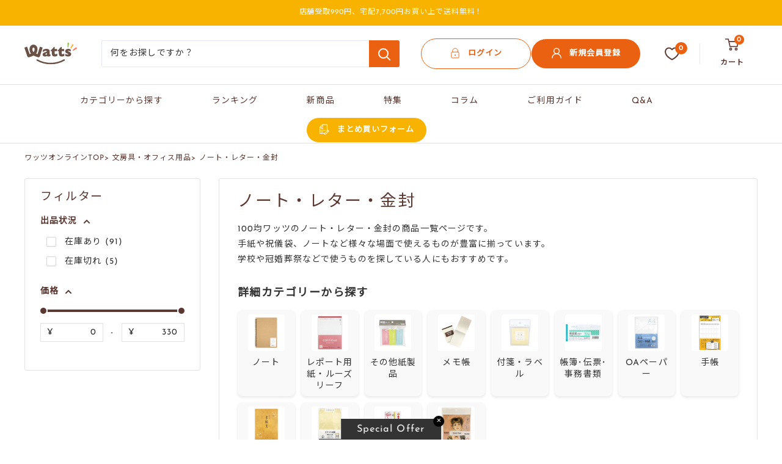

--- FILE ---
content_type: text/html; charset=utf-8
request_url: https://watts-online.jp/collections/notebooks/%E3%83%8E%E3%83%BC%E3%83%88
body_size: 98030
content:
<!doctype html>

<html class="no-js" lang="ja">
  <head>
<!-- Google Tag Manager -->
<script>(function(w,d,s,l,i){w[l]=w[l]||[];w[l].push({'gtm.start':
new Date().getTime(),event:'gtm.js'});var f=d.getElementsByTagName(s)[0],
j=d.createElement(s),dl=l!='dataLayer'?'&l='+l:'';j.async=true;j.src=
'https://www.googletagmanager.com/gtm.js?id='+i+dl;f.parentNode.insertBefore(j,f);
})(window,document,'script','dataLayer','GTM-PT7KT4KN');</script>
<!-- End Google Tag Manager -->
    <meta charset="utf-8">
    <meta name="viewport" content="width=device-width, height=device-height, minimum-scale=1.0, maximum-scale=1.0">
    <meta name="theme-color" content="#f8b300">

<!-- another sitemap url: //watts-online.jp/cdn/shop/t/38/assets/koguchi-sitemap.xml?v=63170196239968344021742811350 -->

    <meta http-equiv="Access-Control-Allow-Origin" content="https://watts-online-biz.jp">
      <title>ノート・レター・金封 &ndash; 「&quot;ノート&quot;」タグによる絞り込みの100均通販｜ワッツオンライン【公式】</title>
    
<meta name="description" content="100均ワッツのノート・レター・金封の商品一覧ページです。 手紙や祝儀袋、ノートなど様々な場面で使えるものが豊富に揃っています。 学校や冠婚葬祭などで使うものを探している人にもおすすめです。">
      
        <meta name="robots" content="noindex, nofollow">
      
    

    

    <link rel="canonical" href="https://watts-online.jp/collections/notebooks/%e3%83%8e%e3%83%bc%e3%83%88"><link rel="shortcut icon" href="//watts-online.jp/cdn/shop/files/favicon-96x96_dfccaa30-57ee-4fe3-959a-a1fbfb3c7063_96x96.png?v=1692840999" type="image/png"><link rel="preload" as="style" href="//watts-online.jp/cdn/shop/t/38/assets/theme.css?v=178210212600330419241748002026">
    <link rel="preload" as="script" href="//watts-online.jp/cdn/shop/t/38/assets/theme.js?v=69684063064429861401753261142">
    <link rel="preconnect" href="https://cdn.shopify.com">
    <link rel="preconnect" href="https://fonts.shopifycdn.com">
    <link rel="dns-prefetch" href="https://productreviews.shopifycdn.com">
    <link rel="dns-prefetch" href="https://ajax.googleapis.com">
    <link rel="dns-prefetch" href="https://maps.googleapis.com">
    <link rel="dns-prefetch" href="https://maps.gstatic.com">

    <meta property="og:type" content="website">
  <meta property="og:title" content="ノート・レター・金封"><meta property="og:image" content="https://watts-online.jp/cdn/shop/collections/343283_600x600.jpg?v=1691415909">
    <meta property="og:image:secure_url" content="https://watts-online.jp/cdn/shop/collections/343283_600x600.jpg?v=1691415909">
    <meta property="og:image:width" content="600">
    <meta property="og:image:height" content="600">
    <meta name="thumbnail" content="https://watts-online.jp/cdn/shop/collections/343283_600x600.jpg?v=1691415909"><meta property="og:description" content="100均ワッツのノート・レター・金封の商品一覧ページです。 手紙や祝儀袋、ノートなど様々な場面で使えるものが豊富に揃っています。 学校や冠婚葬祭などで使うものを探している人にもおすすめです。"><meta property="og:url" content="https://watts-online.jp/collections/notebooks/%e3%83%8e%e3%83%bc%e3%83%88">
<meta property="og:site_name" content="ワッツオンライン"><meta name="twitter:card" content="summary"><meta name="twitter:title" content="ノート・レター・金封">
  <meta name="twitter:description" content="100均ワッツのノート・レター・金封の商品一覧ページです。
手紙や祝儀袋、ノートなど様々な場面で使えるものが豊富に揃っています。
学校や冠婚葬祭などで使うものを探している人にもおすすめです。"><meta name="twitter:image" content="https://watts-online.jp/cdn/shop/collections/343283_600x600_crop_center.jpg?v=1691415909">
    <link rel="preload" href="//watts-online.jp/cdn/fonts/josefin_sans/josefinsans_n4.70f7efd699799949e6d9f99bc20843a2c86a2e0f.woff2" as="font" type="font/woff2" crossorigin><link rel="preload" href="//watts-online.jp/cdn/fonts/barlow/barlow_n5.a193a1990790eba0cc5cca569d23799830e90f07.woff2" as="font" type="font/woff2" crossorigin><style>
  @font-face {
  font-family: "Josefin Sans";
  font-weight: 400;
  font-style: normal;
  font-display: swap;
  src: url("//watts-online.jp/cdn/fonts/josefin_sans/josefinsans_n4.70f7efd699799949e6d9f99bc20843a2c86a2e0f.woff2") format("woff2"),
       url("//watts-online.jp/cdn/fonts/josefin_sans/josefinsans_n4.35d308a1bdf56e5556bc2ac79702c721e4e2e983.woff") format("woff");
}

  @font-face {
  font-family: Barlow;
  font-weight: 500;
  font-style: normal;
  font-display: swap;
  src: url("//watts-online.jp/cdn/fonts/barlow/barlow_n5.a193a1990790eba0cc5cca569d23799830e90f07.woff2") format("woff2"),
       url("//watts-online.jp/cdn/fonts/barlow/barlow_n5.ae31c82169b1dc0715609b8cc6a610b917808358.woff") format("woff");
}

@font-face {
  font-family: Barlow;
  font-weight: 600;
  font-style: normal;
  font-display: swap;
  src: url("//watts-online.jp/cdn/fonts/barlow/barlow_n6.329f582a81f63f125e63c20a5a80ae9477df68e1.woff2") format("woff2"),
       url("//watts-online.jp/cdn/fonts/barlow/barlow_n6.0163402e36247bcb8b02716880d0b39568412e9e.woff") format("woff");
}

@font-face {
  font-family: "Josefin Sans";
  font-weight: 400;
  font-style: italic;
  font-display: swap;
  src: url("//watts-online.jp/cdn/fonts/josefin_sans/josefinsans_i4.a2ba85bff59cf18a6ad90c24fe1808ddb8ce1343.woff2") format("woff2"),
       url("//watts-online.jp/cdn/fonts/josefin_sans/josefinsans_i4.2dba61e1d135ab449e8e134ba633cf0d31863cc4.woff") format("woff");
}


  @font-face {
  font-family: Barlow;
  font-weight: 700;
  font-style: normal;
  font-display: swap;
  src: url("//watts-online.jp/cdn/fonts/barlow/barlow_n7.691d1d11f150e857dcbc1c10ef03d825bc378d81.woff2") format("woff2"),
       url("//watts-online.jp/cdn/fonts/barlow/barlow_n7.4fdbb1cb7da0e2c2f88492243ffa2b4f91924840.woff") format("woff");
}

  @font-face {
  font-family: Barlow;
  font-weight: 500;
  font-style: italic;
  font-display: swap;
  src: url("//watts-online.jp/cdn/fonts/barlow/barlow_i5.714d58286997b65cd479af615cfa9bb0a117a573.woff2") format("woff2"),
       url("//watts-online.jp/cdn/fonts/barlow/barlow_i5.0120f77e6447d3b5df4bbec8ad8c2d029d87fb21.woff") format("woff");
}

  @font-face {
  font-family: Barlow;
  font-weight: 700;
  font-style: italic;
  font-display: swap;
  src: url("//watts-online.jp/cdn/fonts/barlow/barlow_i7.50e19d6cc2ba5146fa437a5a7443c76d5d730103.woff2") format("woff2"),
       url("//watts-online.jp/cdn/fonts/barlow/barlow_i7.47e9f98f1b094d912e6fd631cc3fe93d9f40964f.woff") format("woff");
}


  :root {
    --default-text-font-size : 15px;
    --base-text-font-size    : 14px;
    --heading-font-family    : "Josefin Sans", sans-serif;
    --heading-font-weight    : 400;
    --heading-font-style     : normal;
    --text-font-family       : Barlow, sans-serif;
    --text-font-weight       : 500;
    --text-font-style        : normal;
    --text-font-bolder-weight: 600;
    --text-link-decoration   : underline;

    --text-color               : #333333;
    --text-color-rgb           : 51, 51, 51;
    --heading-color            : #5b3932;
    --border-color             : #e1e3e4;
    --border-color-rgb         : 225, 227, 228;
    --form-border-color        : #d4d6d8;
    --accent-color             : #f8b300;
    --accent-color-rgb         : 248, 179, 0;
    --link-color               : #333333;
    --link-color-hover         : #0d0d0d;
    --background               : #ffffff;
    --secondary-background     : #ffffff;
    --secondary-background-rgb : 255, 255, 255;
    --accent-background        : rgba(248, 179, 0, 0.08);

    --input-background: #ffffff;

    --error-color       : #ff0000;
    --error-background  : rgba(255, 0, 0, 0.07);
    --success-color     : #00aa00;
    --success-background: rgba(0, 170, 0, 0.11);

    --primary-button-background      : #ffffff;
    --primary-button-background-rgb  : 255, 255, 255;
    --primary-button-text-color      : #eb6112;
    --secondary-button-background    : #eb6112;
    --secondary-button-background-rgb: 235, 97, 18;
    --secondary-button-text-color    : #ffffff;

    --header-background      : #ffffff;
    --header-text-color      : #5b3932;
    --header-light-text-color: #a3afef;
    --header-border-color    : rgba(163, 175, 239, 0.3);
    --header-accent-color    : #eb6112;

    --footer-background-color:    #ffffff;
    --footer-heading-text-color:  #5b3932;
    --footer-body-text-color:     #677279;
    --footer-body-text-color-rgb: 103, 114, 121;
    --footer-accent-color:        #f8b300;
    --footer-accent-color-rgb:    248, 179, 0;
    --footer-border:              1px solid var(--border-color);
    
    --flickity-arrow-color: #abb1b4;--product-on-sale-accent           : #ee0000;
    --product-on-sale-accent-rgb       : 238, 0, 0;
    --product-on-sale-color            : #ffffff;
    --product-in-stock-color           : #008a00;
    --product-low-stock-color          : #ee0000;
    --product-sold-out-color           : #8a9297;
    --product-custom-label-1-background: #eb6112;
    --product-custom-label-1-color     : #ffffff;
    --product-custom-label-2-background: #f8b300;
    --product-custom-label-2-color     : #ffffff;
    --product-review-star-color        : #f8b300;

    --mobile-container-gutter : 20px;
    --desktop-container-gutter: 40px;

    /* Shopify related variables */
    --payment-terms-background-color: #ffffff;
  }
</style>

<script>
  // IE11 does not have support for CSS variables, so we have to polyfill them
  if (!(((window || {}).CSS || {}).supports && window.CSS.supports('(--a: 0)'))) {
    const script = document.createElement('script');
    script.type = 'text/javascript';
    script.src = 'https://cdn.jsdelivr.net/npm/css-vars-ponyfill@2';
    script.onload = function() {
      cssVars({});
    };

    document.getElementsByTagName('head')[0].appendChild(script);
  }
</script>


    
    <script>
  const boostSDAssetFileURL = "\/\/watts-online.jp\/cdn\/shop\/t\/38\/assets\/boost_sd_assets_file_url.gif?v=21051";
  window.boostSDAssetFileURL = boostSDAssetFileURL;

  if (window.boostSDAppConfig) {
    window.boostSDAppConfig.generalSettings.custom_js_asset_url = "//watts-online.jp/cdn/shop/t/38/assets/boost-sd-custom.js?v=160962118398746674481737722701";
    window.boostSDAppConfig.generalSettings.custom_css_asset_url = "//watts-online.jp/cdn/shop/t/38/assets/boost-sd-custom.css?v=72809539502277619291737722702";
  }

  
  window.addEventListener('DOMContentLoaded', async () => {
    
    
      
        window.boostSDFallback = {
          productPerPage: 24,
          products: [{"id":10211697688876,"title":"B6Wリングノートおむすびころりん 598990","handle":"46663","description":"\u003cp\u003eパロディデザイン(おむすびころりん)のリングノート。\n\u003cbr\u003eB6サイズ。\u003c\/p\u003e","published_at":"2026-01-21T10:01:10+09:00","created_at":"2026-01-15T17:10:00+09:00","vendor":"ワッツオンライン","type":"文房具・オフィス用品","tags":["Campus","NEW","のーと","むかしばなし","れんらくちょう","キャンパス","ノート","ノート・レター・金封","学習帳","文房具・オフィス用品","方眼ノート","日本昔話","昔ばなし","昔ばなしシリーズ","昔話","昔話シリーズ","連絡帳"],"price":11000,"price_min":11000,"price_max":11000,"available":true,"price_varies":false,"compare_at_price":null,"compare_at_price_min":0,"compare_at_price_max":0,"compare_at_price_varies":false,"variants":[{"id":52548276486444,"title":"Default Title","option1":"Default Title","option2":null,"option3":null,"sku":"598990","requires_shipping":true,"taxable":true,"featured_image":null,"available":true,"name":"B6Wリングノートおむすびころりん 598990","public_title":null,"options":["Default Title"],"price":11000,"weight":0,"compare_at_price":null,"inventory_management":"shopify","barcode":"4582742892007","requires_selling_plan":false,"selling_plan_allocations":[]}],"images":["\/\/watts-online.jp\/cdn\/shop\/files\/598990_d6d83afc-4c6d-4ec0-82a7-42a9073ce181.jpg?v=1768873124","\/\/watts-online.jp\/cdn\/shop\/files\/598990_1_3d71fea9-e67c-41cd-b6e7-449f99729d3f.jpg?v=1768873124","\/\/watts-online.jp\/cdn\/shop\/files\/598990_2_c21c4841-279b-4939-b552-66e179df6bbe.jpg?v=1768873124","\/\/watts-online.jp\/cdn\/shop\/files\/598990_3_871206e6-d3f9-4630-95c9-b648f136e774.jpg?v=1768873124"],"featured_image":"\/\/watts-online.jp\/cdn\/shop\/files\/598990_d6d83afc-4c6d-4ec0-82a7-42a9073ce181.jpg?v=1768873124","options":["Title"],"media":[{"alt":null,"id":43258136920364,"position":1,"preview_image":{"aspect_ratio":1.0,"height":1200,"width":1200,"src":"\/\/watts-online.jp\/cdn\/shop\/files\/598990_d6d83afc-4c6d-4ec0-82a7-42a9073ce181.jpg?v=1768873124"},"aspect_ratio":1.0,"height":1200,"media_type":"image","src":"\/\/watts-online.jp\/cdn\/shop\/files\/598990_d6d83afc-4c6d-4ec0-82a7-42a9073ce181.jpg?v=1768873124","width":1200},{"alt":null,"id":43258136985900,"position":2,"preview_image":{"aspect_ratio":1.0,"height":1200,"width":1200,"src":"\/\/watts-online.jp\/cdn\/shop\/files\/598990_1_3d71fea9-e67c-41cd-b6e7-449f99729d3f.jpg?v=1768873124"},"aspect_ratio":1.0,"height":1200,"media_type":"image","src":"\/\/watts-online.jp\/cdn\/shop\/files\/598990_1_3d71fea9-e67c-41cd-b6e7-449f99729d3f.jpg?v=1768873124","width":1200},{"alt":null,"id":43258137018668,"position":3,"preview_image":{"aspect_ratio":1.0,"height":1200,"width":1200,"src":"\/\/watts-online.jp\/cdn\/shop\/files\/598990_2_c21c4841-279b-4939-b552-66e179df6bbe.jpg?v=1768873124"},"aspect_ratio":1.0,"height":1200,"media_type":"image","src":"\/\/watts-online.jp\/cdn\/shop\/files\/598990_2_c21c4841-279b-4939-b552-66e179df6bbe.jpg?v=1768873124","width":1200},{"alt":null,"id":43258137051436,"position":4,"preview_image":{"aspect_ratio":1.0,"height":1200,"width":1200,"src":"\/\/watts-online.jp\/cdn\/shop\/files\/598990_3_871206e6-d3f9-4630-95c9-b648f136e774.jpg?v=1768873124"},"aspect_ratio":1.0,"height":1200,"media_type":"image","src":"\/\/watts-online.jp\/cdn\/shop\/files\/598990_3_871206e6-d3f9-4630-95c9-b648f136e774.jpg?v=1768873124","width":1200}],"requires_selling_plan":false,"selling_plan_groups":[],"content":"\u003cp\u003eパロディデザイン(おむすびころりん)のリングノート。\n\u003cbr\u003eB6サイズ。\u003c\/p\u003e"},{"id":10211697721644,"title":"B6Wリングノート金太郎 598992","handle":"46665","description":"\u003cp\u003eパロディデザイン(金太郎)のリングノート。\n\u003cbr\u003eB6サイズ。\u003c\/p\u003e","published_at":"2026-01-21T10:01:11+09:00","created_at":"2026-01-15T17:10:00+09:00","vendor":"ワッツオンライン","type":"文房具・オフィス用品","tags":["Campus","NEW","のーと","むかしばなし","れんらくちょう","キャンパス","ノート","ノート・レター・金封","学習帳","文房具・オフィス用品","方眼ノート","日本昔話","昔ばなし","昔ばなしシリーズ","昔話","昔話シリーズ","連絡帳"],"price":11000,"price_min":11000,"price_max":11000,"available":true,"price_varies":false,"compare_at_price":null,"compare_at_price_min":0,"compare_at_price_max":0,"compare_at_price_varies":false,"variants":[{"id":52548276453676,"title":"Default Title","option1":"Default Title","option2":null,"option3":null,"sku":"598992","requires_shipping":true,"taxable":true,"featured_image":null,"available":true,"name":"B6Wリングノート金太郎 598992","public_title":null,"options":["Default Title"],"price":11000,"weight":0,"compare_at_price":null,"inventory_management":"shopify","barcode":"4582742892021","requires_selling_plan":false,"selling_plan_allocations":[]}],"images":["\/\/watts-online.jp\/cdn\/shop\/files\/598992_c5bcbaaa-f785-4acc-80f5-c743d9f86ea8.jpg?v=1768873124","\/\/watts-online.jp\/cdn\/shop\/files\/598992_1_fd2546b7-a1a2-4927-a790-4bd3e965d12b.jpg?v=1768873124","\/\/watts-online.jp\/cdn\/shop\/files\/598992_2_53a1e69e-bcd7-43be-bcd9-d8108d37a962.jpg?v=1768873124","\/\/watts-online.jp\/cdn\/shop\/files\/598992_3_ae0d62eb-2ca8-4bb2-ac84-1c50e7240ef7.jpg?v=1768873124"],"featured_image":"\/\/watts-online.jp\/cdn\/shop\/files\/598992_c5bcbaaa-f785-4acc-80f5-c743d9f86ea8.jpg?v=1768873124","options":["Title"],"media":[{"alt":null,"id":43258126827820,"position":1,"preview_image":{"aspect_ratio":1.0,"height":1200,"width":1200,"src":"\/\/watts-online.jp\/cdn\/shop\/files\/598992_c5bcbaaa-f785-4acc-80f5-c743d9f86ea8.jpg?v=1768873124"},"aspect_ratio":1.0,"height":1200,"media_type":"image","src":"\/\/watts-online.jp\/cdn\/shop\/files\/598992_c5bcbaaa-f785-4acc-80f5-c743d9f86ea8.jpg?v=1768873124","width":1200},{"alt":null,"id":43258126893356,"position":2,"preview_image":{"aspect_ratio":1.0,"height":1200,"width":1200,"src":"\/\/watts-online.jp\/cdn\/shop\/files\/598992_1_fd2546b7-a1a2-4927-a790-4bd3e965d12b.jpg?v=1768873124"},"aspect_ratio":1.0,"height":1200,"media_type":"image","src":"\/\/watts-online.jp\/cdn\/shop\/files\/598992_1_fd2546b7-a1a2-4927-a790-4bd3e965d12b.jpg?v=1768873124","width":1200},{"alt":null,"id":43258126926124,"position":3,"preview_image":{"aspect_ratio":1.0,"height":1200,"width":1200,"src":"\/\/watts-online.jp\/cdn\/shop\/files\/598992_2_53a1e69e-bcd7-43be-bcd9-d8108d37a962.jpg?v=1768873124"},"aspect_ratio":1.0,"height":1200,"media_type":"image","src":"\/\/watts-online.jp\/cdn\/shop\/files\/598992_2_53a1e69e-bcd7-43be-bcd9-d8108d37a962.jpg?v=1768873124","width":1200},{"alt":null,"id":43258126958892,"position":4,"preview_image":{"aspect_ratio":1.0,"height":1200,"width":1200,"src":"\/\/watts-online.jp\/cdn\/shop\/files\/598992_3_ae0d62eb-2ca8-4bb2-ac84-1c50e7240ef7.jpg?v=1768873124"},"aspect_ratio":1.0,"height":1200,"media_type":"image","src":"\/\/watts-online.jp\/cdn\/shop\/files\/598992_3_ae0d62eb-2ca8-4bb2-ac84-1c50e7240ef7.jpg?v=1768873124","width":1200}],"requires_selling_plan":false,"selling_plan_groups":[],"content":"\u003cp\u003eパロディデザイン(金太郎)のリングノート。\n\u003cbr\u003eB6サイズ。\u003c\/p\u003e"},{"id":10211697623340,"title":"B6Wリングノート桃太郎 598991","handle":"46664","description":"\u003cp\u003eパロディデザイン(桃太郎)のリングノート。\n\u003cbr\u003eB6サイズ。\u003c\/p\u003e","published_at":"2026-01-21T10:01:08+09:00","created_at":"2026-01-15T17:09:59+09:00","vendor":"ワッツオンライン","type":"文房具・オフィス用品","tags":["Campus","NEW","のーと","むかしばなし","れんらくちょう","キャンパス","ノート","ノート・レター・金封","学習帳","文房具・オフィス用品","方眼ノート","日本昔話","昔ばなし","昔ばなしシリーズ","昔話","昔話シリーズ","連絡帳"],"price":11000,"price_min":11000,"price_max":11000,"available":true,"price_varies":false,"compare_at_price":null,"compare_at_price_min":0,"compare_at_price_max":0,"compare_at_price_varies":false,"variants":[{"id":52548276355372,"title":"Default Title","option1":"Default Title","option2":null,"option3":null,"sku":"598991","requires_shipping":true,"taxable":true,"featured_image":null,"available":true,"name":"B6Wリングノート桃太郎 598991","public_title":null,"options":["Default Title"],"price":11000,"weight":0,"compare_at_price":null,"inventory_management":"shopify","barcode":"4582742892014","requires_selling_plan":false,"selling_plan_allocations":[]}],"images":["\/\/watts-online.jp\/cdn\/shop\/files\/598991_00b867b7-1da1-46a2-8808-27d651a78791.jpg?v=1768873124","\/\/watts-online.jp\/cdn\/shop\/files\/598991_1_b8c1d832-2ad0-44d6-8160-e7e7bd77ca9b.jpg?v=1768873124","\/\/watts-online.jp\/cdn\/shop\/files\/598991_2_a99c9f98-396b-4fba-93e3-41beb9640f29.jpg?v=1768873124","\/\/watts-online.jp\/cdn\/shop\/files\/598991_3_b4505d92-5004-46e2-9c03-6de65f811058.jpg?v=1768873124"],"featured_image":"\/\/watts-online.jp\/cdn\/shop\/files\/598991_00b867b7-1da1-46a2-8808-27d651a78791.jpg?v=1768873124","options":["Title"],"media":[{"alt":null,"id":43258131153196,"position":1,"preview_image":{"aspect_ratio":1.0,"height":1200,"width":1200,"src":"\/\/watts-online.jp\/cdn\/shop\/files\/598991_00b867b7-1da1-46a2-8808-27d651a78791.jpg?v=1768873124"},"aspect_ratio":1.0,"height":1200,"media_type":"image","src":"\/\/watts-online.jp\/cdn\/shop\/files\/598991_00b867b7-1da1-46a2-8808-27d651a78791.jpg?v=1768873124","width":1200},{"alt":null,"id":43258131218732,"position":2,"preview_image":{"aspect_ratio":1.0,"height":1200,"width":1200,"src":"\/\/watts-online.jp\/cdn\/shop\/files\/598991_1_b8c1d832-2ad0-44d6-8160-e7e7bd77ca9b.jpg?v=1768873124"},"aspect_ratio":1.0,"height":1200,"media_type":"image","src":"\/\/watts-online.jp\/cdn\/shop\/files\/598991_1_b8c1d832-2ad0-44d6-8160-e7e7bd77ca9b.jpg?v=1768873124","width":1200},{"alt":null,"id":43258131251500,"position":3,"preview_image":{"aspect_ratio":1.0,"height":1200,"width":1200,"src":"\/\/watts-online.jp\/cdn\/shop\/files\/598991_2_a99c9f98-396b-4fba-93e3-41beb9640f29.jpg?v=1768873124"},"aspect_ratio":1.0,"height":1200,"media_type":"image","src":"\/\/watts-online.jp\/cdn\/shop\/files\/598991_2_a99c9f98-396b-4fba-93e3-41beb9640f29.jpg?v=1768873124","width":1200},{"alt":null,"id":43258131284268,"position":4,"preview_image":{"aspect_ratio":1.0,"height":1200,"width":1200,"src":"\/\/watts-online.jp\/cdn\/shop\/files\/598991_3_b4505d92-5004-46e2-9c03-6de65f811058.jpg?v=1768873124"},"aspect_ratio":1.0,"height":1200,"media_type":"image","src":"\/\/watts-online.jp\/cdn\/shop\/files\/598991_3_b4505d92-5004-46e2-9c03-6de65f811058.jpg?v=1768873124","width":1200}],"requires_selling_plan":false,"selling_plan_groups":[],"content":"\u003cp\u003eパロディデザイン(桃太郎)のリングノート。\n\u003cbr\u003eB6サイズ。\u003c\/p\u003e"},{"id":10153281454380,"title":"A5 ノート コンティニュー A罫 60枚 085003","handle":"32663","description":"\u003cp\u003eA5サイズのノートです。\n\u003cbr\u003e本文:A罫\n\u003cbr\u003e枚数:60枚\u003c\/p\u003e\n\n\u003cp\u003e【サイズ】\n\u003cbr\u003e約210×148mm\u003c\/p\u003e","published_at":"2025-12-02T14:24:19+09:00","created_at":"2025-11-27T12:07:11+09:00","vendor":"ワッツオンライン","type":"文房具・オフィス用品","tags":["Campus","NEW","のーと","れんらくちょう","キャンパス","ノート","ノート・レター・金封","学習帳","文房具・オフィス用品","方眼ノート","連絡帳"],"price":11000,"price_min":11000,"price_max":11000,"available":true,"price_varies":false,"compare_at_price":null,"compare_at_price_min":0,"compare_at_price_max":0,"compare_at_price_varies":false,"variants":[{"id":52374727524652,"title":"Default Title","option1":"Default Title","option2":null,"option3":null,"sku":"085003","requires_shipping":true,"taxable":true,"featured_image":null,"available":true,"name":"A5 ノート コンティニュー A罫 60枚 085003","public_title":null,"options":["Default Title"],"price":11000,"weight":0,"compare_at_price":null,"inventory_management":"shopify","barcode":"4969757123577","requires_selling_plan":false,"selling_plan_allocations":[]}],"images":["\/\/watts-online.jp\/cdn\/shop\/files\/085003_1753973c-754d-4541-a410-1ca7177d2135.jpg?v=1764652444","\/\/watts-online.jp\/cdn\/shop\/files\/085003_1_0643da49-f222-4ca3-aa67-994721c524ac.jpg?v=1764652444","\/\/watts-online.jp\/cdn\/shop\/files\/085003_2_2234be8e-cf9e-49a6-a634-14f4eb8de7f2.jpg?v=1764652444"],"featured_image":"\/\/watts-online.jp\/cdn\/shop\/files\/085003_1753973c-754d-4541-a410-1ca7177d2135.jpg?v=1764652444","options":["Title"],"media":[{"alt":null,"id":42924569919788,"position":1,"preview_image":{"aspect_ratio":1.0,"height":1200,"width":1200,"src":"\/\/watts-online.jp\/cdn\/shop\/files\/085003_1753973c-754d-4541-a410-1ca7177d2135.jpg?v=1764652444"},"aspect_ratio":1.0,"height":1200,"media_type":"image","src":"\/\/watts-online.jp\/cdn\/shop\/files\/085003_1753973c-754d-4541-a410-1ca7177d2135.jpg?v=1764652444","width":1200},{"alt":null,"id":42924569985324,"position":2,"preview_image":{"aspect_ratio":1.0,"height":1200,"width":1200,"src":"\/\/watts-online.jp\/cdn\/shop\/files\/085003_1_0643da49-f222-4ca3-aa67-994721c524ac.jpg?v=1764652444"},"aspect_ratio":1.0,"height":1200,"media_type":"image","src":"\/\/watts-online.jp\/cdn\/shop\/files\/085003_1_0643da49-f222-4ca3-aa67-994721c524ac.jpg?v=1764652444","width":1200},{"alt":null,"id":42924570018092,"position":3,"preview_image":{"aspect_ratio":1.0,"height":1200,"width":1200,"src":"\/\/watts-online.jp\/cdn\/shop\/files\/085003_2_2234be8e-cf9e-49a6-a634-14f4eb8de7f2.jpg?v=1764652444"},"aspect_ratio":1.0,"height":1200,"media_type":"image","src":"\/\/watts-online.jp\/cdn\/shop\/files\/085003_2_2234be8e-cf9e-49a6-a634-14f4eb8de7f2.jpg?v=1764652444","width":1200}],"requires_selling_plan":false,"selling_plan_groups":[],"content":"\u003cp\u003eA5サイズのノートです。\n\u003cbr\u003e本文:A罫\n\u003cbr\u003e枚数:60枚\u003c\/p\u003e\n\n\u003cp\u003e【サイズ】\n\u003cbr\u003e約210×148mm\u003c\/p\u003e"},{"id":10119281738028,"title":"キャンパス A7 30枚 B罫 349171","handle":"45258","description":"\u003cp\u003eタイトルや名前が書けるスペースを設けた、機能性の高い表紙デザイン。\n\u003cbr\u003eA7変形サイズ。\n\u003cbr\u003e30枚。\u003c\/p\u003e","published_at":"2025-10-29T09:41:35+09:00","created_at":"2025-10-23T13:12:25+09:00","vendor":"ワッツオンライン","type":"文房具・オフィス用品","tags":["Campus","NEW","のーと","れんらくちょう","キャンパス","ノート","ノート・レター・金封","学習帳","文房具・オフィス用品","方眼ノート","連絡帳"],"price":11000,"price_min":11000,"price_max":11000,"available":true,"price_varies":false,"compare_at_price":null,"compare_at_price_min":0,"compare_at_price_max":0,"compare_at_price_varies":false,"variants":[{"id":52118975709484,"title":"Default Title","option1":"Default Title","option2":null,"option3":null,"sku":"349171","requires_shipping":true,"taxable":true,"featured_image":null,"available":true,"name":"キャンパス A7 30枚 B罫 349171","public_title":null,"options":["Default Title"],"price":11000,"weight":0,"compare_at_price":null,"inventory_management":"shopify","barcode":"4901480096476","requires_selling_plan":false,"selling_plan_allocations":[]}],"images":["\/\/watts-online.jp\/cdn\/shop\/files\/349171_be7b23b1-f94c-4295-a702-7b377a549760.jpg?v=1761697427","\/\/watts-online.jp\/cdn\/shop\/files\/349171_1_6efddc8a-b2d3-43a8-8183-38cb6f07171b.jpg?v=1761697427"],"featured_image":"\/\/watts-online.jp\/cdn\/shop\/files\/349171_be7b23b1-f94c-4295-a702-7b377a549760.jpg?v=1761697427","options":["Title"],"media":[{"alt":null,"id":42666935419180,"position":1,"preview_image":{"aspect_ratio":1.0,"height":1200,"width":1200,"src":"\/\/watts-online.jp\/cdn\/shop\/files\/349171_be7b23b1-f94c-4295-a702-7b377a549760.jpg?v=1761697427"},"aspect_ratio":1.0,"height":1200,"media_type":"image","src":"\/\/watts-online.jp\/cdn\/shop\/files\/349171_be7b23b1-f94c-4295-a702-7b377a549760.jpg?v=1761697427","width":1200},{"alt":null,"id":42666935484716,"position":2,"preview_image":{"aspect_ratio":1.0,"height":1200,"width":1200,"src":"\/\/watts-online.jp\/cdn\/shop\/files\/349171_1_6efddc8a-b2d3-43a8-8183-38cb6f07171b.jpg?v=1761697427"},"aspect_ratio":1.0,"height":1200,"media_type":"image","src":"\/\/watts-online.jp\/cdn\/shop\/files\/349171_1_6efddc8a-b2d3-43a8-8183-38cb6f07171b.jpg?v=1761697427","width":1200}],"requires_selling_plan":false,"selling_plan_groups":[],"content":"\u003cp\u003eタイトルや名前が書けるスペースを設けた、機能性の高い表紙デザイン。\n\u003cbr\u003eA7変形サイズ。\n\u003cbr\u003e30枚。\u003c\/p\u003e"},{"id":10119281836332,"title":"セミB5ノート 5mm方眼罫 グリーン 40枚 368950","handle":"45272","description":"\u003cp\u003e枚数：40枚\n\u003cbr\u003e本文：5mm方眼罫(リーダー罫入り)\u003c\/p\u003e\n\n\u003cp\u003e【サイズ】\n\u003cbr\u003eセミB5\u003c\/p\u003e","published_at":"2025-10-29T09:39:19+09:00","created_at":"2025-10-23T13:12:25+09:00","vendor":"ワッツオンライン","type":"文房具・オフィス用品","tags":["Campus","NEW","のーと","れんらくちょう","キャンパス","ノート","ノート・レター・金封","学習帳","文房具・オフィス用品","方眼ノート","連絡帳"],"price":11000,"price_min":11000,"price_max":11000,"available":true,"price_varies":false,"compare_at_price":null,"compare_at_price_min":0,"compare_at_price_max":0,"compare_at_price_varies":false,"variants":[{"id":52118975807788,"title":"Default Title","option1":"Default Title","option2":null,"option3":null,"sku":"368950","requires_shipping":true,"taxable":true,"featured_image":null,"available":true,"name":"セミB5ノート 5mm方眼罫 グリーン 40枚 368950","public_title":null,"options":["Default Title"],"price":11000,"weight":0,"compare_at_price":null,"inventory_management":"shopify","barcode":"4969757177020","requires_selling_plan":false,"selling_plan_allocations":[]}],"images":["\/\/watts-online.jp\/cdn\/shop\/files\/368950_deb81f22-8051-4944-9809-d07af588df65.jpg?v=1761697429","\/\/watts-online.jp\/cdn\/shop\/files\/368950_1_42a26c8f-b0c3-4e53-9d2a-88ff76c43fbf.jpg?v=1761697429","\/\/watts-online.jp\/cdn\/shop\/files\/368950_2_036ffa2e-1c2a-4621-96a1-519dac571a35.jpg?v=1761697428"],"featured_image":"\/\/watts-online.jp\/cdn\/shop\/files\/368950_deb81f22-8051-4944-9809-d07af588df65.jpg?v=1761697429","options":["Title"],"media":[{"alt":null,"id":42666955604268,"position":1,"preview_image":{"aspect_ratio":1.0,"height":1200,"width":1200,"src":"\/\/watts-online.jp\/cdn\/shop\/files\/368950_deb81f22-8051-4944-9809-d07af588df65.jpg?v=1761697429"},"aspect_ratio":1.0,"height":1200,"media_type":"image","src":"\/\/watts-online.jp\/cdn\/shop\/files\/368950_deb81f22-8051-4944-9809-d07af588df65.jpg?v=1761697429","width":1200},{"alt":null,"id":42666955669804,"position":2,"preview_image":{"aspect_ratio":1.0,"height":1200,"width":1200,"src":"\/\/watts-online.jp\/cdn\/shop\/files\/368950_1_42a26c8f-b0c3-4e53-9d2a-88ff76c43fbf.jpg?v=1761697429"},"aspect_ratio":1.0,"height":1200,"media_type":"image","src":"\/\/watts-online.jp\/cdn\/shop\/files\/368950_1_42a26c8f-b0c3-4e53-9d2a-88ff76c43fbf.jpg?v=1761697429","width":1200},{"alt":null,"id":42666955702572,"position":3,"preview_image":{"aspect_ratio":1.0,"height":1200,"width":1200,"src":"\/\/watts-online.jp\/cdn\/shop\/files\/368950_2_036ffa2e-1c2a-4621-96a1-519dac571a35.jpg?v=1761697428"},"aspect_ratio":1.0,"height":1200,"media_type":"image","src":"\/\/watts-online.jp\/cdn\/shop\/files\/368950_2_036ffa2e-1c2a-4621-96a1-519dac571a35.jpg?v=1761697428","width":1200}],"requires_selling_plan":false,"selling_plan_groups":[],"content":"\u003cp\u003e枚数：40枚\n\u003cbr\u003e本文：5mm方眼罫(リーダー罫入り)\u003c\/p\u003e\n\n\u003cp\u003e【サイズ】\n\u003cbr\u003eセミB5\u003c\/p\u003e"},{"id":10119281934636,"title":"キャンパス B7 36枚 B罫 349173","handle":"45260","description":"\u003cp\u003eタイトルや名前が書けるスペースを設けた、機能性の高い表紙デザイン。\n\u003cbr\u003eB7サイズ。\n\u003cbr\u003e36枚。\u003c\/p\u003e","published_at":"2025-10-29T09:41:37+09:00","created_at":"2025-10-23T13:12:25+09:00","vendor":"ワッツオンライン","type":"文房具・オフィス用品","tags":["Campus","NEW","のーと","れんらくちょう","キャンパス","ノート","ノート・レター・金封","学習帳","文房具・オフィス用品","方眼ノート","連絡帳"],"price":11000,"price_min":11000,"price_max":11000,"available":true,"price_varies":false,"compare_at_price":null,"compare_at_price_min":0,"compare_at_price_max":0,"compare_at_price_varies":false,"variants":[{"id":52118975938860,"title":"Default Title","option1":"Default Title","option2":null,"option3":null,"sku":"349173","requires_shipping":true,"taxable":true,"featured_image":null,"available":true,"name":"キャンパス B7 36枚 B罫 349173","public_title":null,"options":["Default Title"],"price":11000,"weight":0,"compare_at_price":null,"inventory_management":"shopify","barcode":"4901480096490","requires_selling_plan":false,"selling_plan_allocations":[]}],"images":["\/\/watts-online.jp\/cdn\/shop\/files\/349173_ba49b9d6-0a88-4cba-9f7b-8eb52bd59c80.jpg?v=1761697428","\/\/watts-online.jp\/cdn\/shop\/files\/349173_1_4736963a-07be-4236-882b-ee87432b1312.jpg?v=1761697428"],"featured_image":"\/\/watts-online.jp\/cdn\/shop\/files\/349173_ba49b9d6-0a88-4cba-9f7b-8eb52bd59c80.jpg?v=1761697428","options":["Title"],"media":[{"alt":null,"id":42666952720684,"position":1,"preview_image":{"aspect_ratio":1.0,"height":1200,"width":1200,"src":"\/\/watts-online.jp\/cdn\/shop\/files\/349173_ba49b9d6-0a88-4cba-9f7b-8eb52bd59c80.jpg?v=1761697428"},"aspect_ratio":1.0,"height":1200,"media_type":"image","src":"\/\/watts-online.jp\/cdn\/shop\/files\/349173_ba49b9d6-0a88-4cba-9f7b-8eb52bd59c80.jpg?v=1761697428","width":1200},{"alt":null,"id":42666952786220,"position":2,"preview_image":{"aspect_ratio":1.0,"height":1200,"width":1200,"src":"\/\/watts-online.jp\/cdn\/shop\/files\/349173_1_4736963a-07be-4236-882b-ee87432b1312.jpg?v=1761697428"},"aspect_ratio":1.0,"height":1200,"media_type":"image","src":"\/\/watts-online.jp\/cdn\/shop\/files\/349173_1_4736963a-07be-4236-882b-ee87432b1312.jpg?v=1761697428","width":1200}],"requires_selling_plan":false,"selling_plan_groups":[],"content":"\u003cp\u003eタイトルや名前が書けるスペースを設けた、機能性の高い表紙デザイン。\n\u003cbr\u003eB7サイズ。\n\u003cbr\u003e36枚。\u003c\/p\u003e"},{"id":10119281869100,"title":"セミB5ノート 5mm方眼罫 40枚 368949","handle":"45271","description":"\u003cp\u003e枚数：40枚\n\u003cbr\u003e本文：5mm方眼罫(リーダー罫入り)\u003c\/p\u003e\n\n\u003cp\u003e【サイズ】\n\u003cbr\u003eセミB5\u003c\/p\u003e","published_at":"2025-10-29T09:39:19+09:00","created_at":"2025-10-23T13:12:25+09:00","vendor":"ワッツオンライン","type":"文房具・オフィス用品","tags":["Campus","NEW","のーと","れんらくちょう","キャンパス","ノート","ノート・レター・金封","学習帳","文房具・オフィス用品","方眼ノート","連絡帳"],"price":11000,"price_min":11000,"price_max":11000,"available":true,"price_varies":false,"compare_at_price":null,"compare_at_price_min":0,"compare_at_price_max":0,"compare_at_price_varies":false,"variants":[{"id":52118975906092,"title":"Default Title","option1":"Default Title","option2":null,"option3":null,"sku":"368949","requires_shipping":true,"taxable":true,"featured_image":null,"available":true,"name":"セミB5ノート 5mm方眼罫 40枚 368949","public_title":null,"options":["Default Title"],"price":11000,"weight":0,"compare_at_price":null,"inventory_management":"shopify","barcode":"4969757176993","requires_selling_plan":false,"selling_plan_allocations":[]}],"images":["\/\/watts-online.jp\/cdn\/shop\/files\/368949_6d222432-0abe-4e74-ae4c-bf53026007ad.jpg?v=1761697425","\/\/watts-online.jp\/cdn\/shop\/files\/368949_1_224dd9dd-6b58-40fc-a344-f5161c493576.jpg?v=1761697424","\/\/watts-online.jp\/cdn\/shop\/files\/368949_2_a2c89a89-7096-49b9-ad9a-4b139f04fa1f.jpg?v=1761697424"],"featured_image":"\/\/watts-online.jp\/cdn\/shop\/files\/368949_6d222432-0abe-4e74-ae4c-bf53026007ad.jpg?v=1761697425","options":["Title"],"media":[{"alt":null,"id":42666918084908,"position":1,"preview_image":{"aspect_ratio":1.0,"height":1200,"width":1200,"src":"\/\/watts-online.jp\/cdn\/shop\/files\/368949_6d222432-0abe-4e74-ae4c-bf53026007ad.jpg?v=1761697425"},"aspect_ratio":1.0,"height":1200,"media_type":"image","src":"\/\/watts-online.jp\/cdn\/shop\/files\/368949_6d222432-0abe-4e74-ae4c-bf53026007ad.jpg?v=1761697425","width":1200},{"alt":null,"id":42666918150444,"position":2,"preview_image":{"aspect_ratio":1.0,"height":1200,"width":1200,"src":"\/\/watts-online.jp\/cdn\/shop\/files\/368949_1_224dd9dd-6b58-40fc-a344-f5161c493576.jpg?v=1761697424"},"aspect_ratio":1.0,"height":1200,"media_type":"image","src":"\/\/watts-online.jp\/cdn\/shop\/files\/368949_1_224dd9dd-6b58-40fc-a344-f5161c493576.jpg?v=1761697424","width":1200},{"alt":null,"id":42666918183212,"position":3,"preview_image":{"aspect_ratio":1.0,"height":1200,"width":1200,"src":"\/\/watts-online.jp\/cdn\/shop\/files\/368949_2_a2c89a89-7096-49b9-ad9a-4b139f04fa1f.jpg?v=1761697424"},"aspect_ratio":1.0,"height":1200,"media_type":"image","src":"\/\/watts-online.jp\/cdn\/shop\/files\/368949_2_a2c89a89-7096-49b9-ad9a-4b139f04fa1f.jpg?v=1761697424","width":1200}],"requires_selling_plan":false,"selling_plan_groups":[],"content":"\u003cp\u003e枚数：40枚\n\u003cbr\u003e本文：5mm方眼罫(リーダー罫入り)\u003c\/p\u003e\n\n\u003cp\u003e【サイズ】\n\u003cbr\u003eセミB5\u003c\/p\u003e"},{"id":10119281901868,"title":"キャンパス B7 36枚 A罫 349172","handle":"45259","description":"\u003cp\u003eタイトルや名前が書けるスペースを設けた、機能性の高い表紙デザイン。\n\u003cbr\u003eB7サイズ。\n\u003cbr\u003e36枚。\u003c\/p\u003e","published_at":"2025-10-29T09:41:36+09:00","created_at":"2025-10-23T13:12:25+09:00","vendor":"ワッツオンライン","type":"文房具・オフィス用品","tags":["Campus","NEW","のーと","れんらくちょう","キャンパス","ノート","ノート・レター・金封","学習帳","文房具・オフィス用品","方眼ノート","連絡帳"],"price":11000,"price_min":11000,"price_max":11000,"available":true,"price_varies":false,"compare_at_price":null,"compare_at_price_min":0,"compare_at_price_max":0,"compare_at_price_varies":false,"variants":[{"id":52118975840556,"title":"Default Title","option1":"Default Title","option2":null,"option3":null,"sku":"349172","requires_shipping":true,"taxable":true,"featured_image":null,"available":true,"name":"キャンパス B7 36枚 A罫 349172","public_title":null,"options":["Default Title"],"price":11000,"weight":0,"compare_at_price":null,"inventory_management":"shopify","barcode":"4901480096483","requires_selling_plan":false,"selling_plan_allocations":[]}],"images":["\/\/watts-online.jp\/cdn\/shop\/files\/349172_43167831-c16f-4139-83ca-22964c504284.jpg?v=1761697428","\/\/watts-online.jp\/cdn\/shop\/files\/349172_1_a2aad10f-961f-447d-998e-cd62cefdd191.jpg?v=1761697428"],"featured_image":"\/\/watts-online.jp\/cdn\/shop\/files\/349172_43167831-c16f-4139-83ca-22964c504284.jpg?v=1761697428","options":["Title"],"media":[{"alt":null,"id":42666950557996,"position":1,"preview_image":{"aspect_ratio":1.0,"height":1200,"width":1200,"src":"\/\/watts-online.jp\/cdn\/shop\/files\/349172_43167831-c16f-4139-83ca-22964c504284.jpg?v=1761697428"},"aspect_ratio":1.0,"height":1200,"media_type":"image","src":"\/\/watts-online.jp\/cdn\/shop\/files\/349172_43167831-c16f-4139-83ca-22964c504284.jpg?v=1761697428","width":1200},{"alt":null,"id":42666950623532,"position":2,"preview_image":{"aspect_ratio":1.0,"height":1200,"width":1200,"src":"\/\/watts-online.jp\/cdn\/shop\/files\/349172_1_a2aad10f-961f-447d-998e-cd62cefdd191.jpg?v=1761697428"},"aspect_ratio":1.0,"height":1200,"media_type":"image","src":"\/\/watts-online.jp\/cdn\/shop\/files\/349172_1_a2aad10f-961f-447d-998e-cd62cefdd191.jpg?v=1761697428","width":1200}],"requires_selling_plan":false,"selling_plan_groups":[],"content":"\u003cp\u003eタイトルや名前が書けるスペースを設けた、機能性の高い表紙デザイン。\n\u003cbr\u003eB7サイズ。\n\u003cbr\u003e36枚。\u003c\/p\u003e"},{"id":10119281803564,"title":"セミB5ノート 5mm方眼罫 パープル 40枚 368951","handle":"45273","description":"\u003cp\u003e枚数：40枚\n\u003cbr\u003e本文：5mm方眼罫(リーダー罫入り)\u003c\/p\u003e\n\n\u003cp\u003e【サイズ】\n\u003cbr\u003eセミB5\u003c\/p\u003e","published_at":"2025-10-29T09:39:18+09:00","created_at":"2025-10-23T13:12:25+09:00","vendor":"ワッツオンライン","type":"文房具・オフィス用品","tags":["Campus","NEW","のーと","れんらくちょう","キャンパス","ノート","ノート・レター・金封","学習帳","文房具・オフィス用品","方眼ノート","連絡帳"],"price":11000,"price_min":11000,"price_max":11000,"available":true,"price_varies":false,"compare_at_price":null,"compare_at_price_min":0,"compare_at_price_max":0,"compare_at_price_varies":false,"variants":[{"id":52118975873324,"title":"Default Title","option1":"Default Title","option2":null,"option3":null,"sku":"368951","requires_shipping":true,"taxable":true,"featured_image":null,"available":true,"name":"セミB5ノート 5mm方眼罫 パープル 40枚 368951","public_title":null,"options":["Default Title"],"price":11000,"weight":0,"compare_at_price":null,"inventory_management":"shopify","barcode":"4969757177037","requires_selling_plan":false,"selling_plan_allocations":[]}],"images":["\/\/watts-online.jp\/cdn\/shop\/files\/368951_047dc236-1f29-4afc-a3ff-3a52a359c098.jpg?v=1761697426","\/\/watts-online.jp\/cdn\/shop\/files\/368951_1_1142082e-9dff-48bb-aa44-1cad5a2ba67a.jpg?v=1761697426","\/\/watts-online.jp\/cdn\/shop\/files\/368951_2_44410bae-77a3-4ec3-87ea-e0cfb836a809.jpg?v=1761697426"],"featured_image":"\/\/watts-online.jp\/cdn\/shop\/files\/368951_047dc236-1f29-4afc-a3ff-3a52a359c098.jpg?v=1761697426","options":["Title"],"media":[{"alt":null,"id":42666929619244,"position":1,"preview_image":{"aspect_ratio":1.0,"height":1200,"width":1200,"src":"\/\/watts-online.jp\/cdn\/shop\/files\/368951_047dc236-1f29-4afc-a3ff-3a52a359c098.jpg?v=1761697426"},"aspect_ratio":1.0,"height":1200,"media_type":"image","src":"\/\/watts-online.jp\/cdn\/shop\/files\/368951_047dc236-1f29-4afc-a3ff-3a52a359c098.jpg?v=1761697426","width":1200},{"alt":null,"id":42666929684780,"position":2,"preview_image":{"aspect_ratio":1.0,"height":1200,"width":1200,"src":"\/\/watts-online.jp\/cdn\/shop\/files\/368951_1_1142082e-9dff-48bb-aa44-1cad5a2ba67a.jpg?v=1761697426"},"aspect_ratio":1.0,"height":1200,"media_type":"image","src":"\/\/watts-online.jp\/cdn\/shop\/files\/368951_1_1142082e-9dff-48bb-aa44-1cad5a2ba67a.jpg?v=1761697426","width":1200},{"alt":null,"id":42666929717548,"position":3,"preview_image":{"aspect_ratio":1.0,"height":1200,"width":1200,"src":"\/\/watts-online.jp\/cdn\/shop\/files\/368951_2_44410bae-77a3-4ec3-87ea-e0cfb836a809.jpg?v=1761697426"},"aspect_ratio":1.0,"height":1200,"media_type":"image","src":"\/\/watts-online.jp\/cdn\/shop\/files\/368951_2_44410bae-77a3-4ec3-87ea-e0cfb836a809.jpg?v=1761697426","width":1200}],"requires_selling_plan":false,"selling_plan_groups":[],"content":"\u003cp\u003e枚数：40枚\n\u003cbr\u003e本文：5mm方眼罫(リーダー罫入り)\u003c\/p\u003e\n\n\u003cp\u003e【サイズ】\n\u003cbr\u003eセミB5\u003c\/p\u003e"},{"id":10119281770796,"title":"セミB5ノート クールコンティニュー A罫 40枚 368947","handle":"45270","description":"\u003cp\u003e枚数：40枚\n\u003cbr\u003e本文：A罫\u003c\/p\u003e\n\n\u003cp\u003e【サイズ】\n\u003cbr\u003eセミB5\u003c\/p\u003e","published_at":"2025-11-04T16:59:15+09:00","created_at":"2025-10-23T13:12:25+09:00","vendor":"ワッツオンライン","type":"文房具・オフィス用品","tags":["Campus","NEW","のーと","れんらくちょう","キャンパス","ノート","ノート・レター・金封","学習帳","文房具・オフィス用品","方眼ノート","連絡帳"],"price":11000,"price_min":11000,"price_max":11000,"available":true,"price_varies":false,"compare_at_price":null,"compare_at_price_min":0,"compare_at_price_max":0,"compare_at_price_varies":false,"variants":[{"id":52118975742252,"title":"ネイビー","option1":"ネイビー","option2":null,"option3":null,"sku":"368947016","requires_shipping":true,"taxable":true,"featured_image":null,"available":true,"name":"セミB5ノート クールコンティニュー A罫 40枚 368947 - ネイビー","public_title":"ネイビー","options":["ネイビー"],"price":11000,"weight":0,"compare_at_price":null,"inventory_management":"shopify","barcode":"4969757174562","requires_selling_plan":false,"selling_plan_allocations":[]},{"id":52118975775020,"title":"グレー","option1":"グレー","option2":null,"option3":null,"sku":"368947023","requires_shipping":true,"taxable":true,"featured_image":null,"available":true,"name":"セミB5ノート クールコンティニュー A罫 40枚 368947 - グレー","public_title":"グレー","options":["グレー"],"price":11000,"weight":0,"compare_at_price":null,"inventory_management":"shopify","barcode":"4969757174562","requires_selling_plan":false,"selling_plan_allocations":[]}],"images":["\/\/watts-online.jp\/cdn\/shop\/files\/368947_8b1c70bf-d035-4ad2-8337-59187102c20d.jpg?v=1761697428","\/\/watts-online.jp\/cdn\/shop\/files\/368947_1_96652f15-5cca-4c9e-be3d-f5e4783d1782.jpg?v=1761697428","\/\/watts-online.jp\/cdn\/shop\/files\/368947_2_231ae12d-6fa0-4f4a-b9fe-de9d5065c93d.jpg?v=1761697428"],"featured_image":"\/\/watts-online.jp\/cdn\/shop\/files\/368947_8b1c70bf-d035-4ad2-8337-59187102c20d.jpg?v=1761697428","options":["色柄"],"media":[{"alt":null,"id":42666949837100,"position":1,"preview_image":{"aspect_ratio":1.0,"height":1200,"width":1200,"src":"\/\/watts-online.jp\/cdn\/shop\/files\/368947_8b1c70bf-d035-4ad2-8337-59187102c20d.jpg?v=1761697428"},"aspect_ratio":1.0,"height":1200,"media_type":"image","src":"\/\/watts-online.jp\/cdn\/shop\/files\/368947_8b1c70bf-d035-4ad2-8337-59187102c20d.jpg?v=1761697428","width":1200},{"alt":null,"id":42666949902636,"position":2,"preview_image":{"aspect_ratio":1.0,"height":1200,"width":1200,"src":"\/\/watts-online.jp\/cdn\/shop\/files\/368947_1_96652f15-5cca-4c9e-be3d-f5e4783d1782.jpg?v=1761697428"},"aspect_ratio":1.0,"height":1200,"media_type":"image","src":"\/\/watts-online.jp\/cdn\/shop\/files\/368947_1_96652f15-5cca-4c9e-be3d-f5e4783d1782.jpg?v=1761697428","width":1200},{"alt":null,"id":42666949935404,"position":3,"preview_image":{"aspect_ratio":1.0,"height":1200,"width":1200,"src":"\/\/watts-online.jp\/cdn\/shop\/files\/368947_2_231ae12d-6fa0-4f4a-b9fe-de9d5065c93d.jpg?v=1761697428"},"aspect_ratio":1.0,"height":1200,"media_type":"image","src":"\/\/watts-online.jp\/cdn\/shop\/files\/368947_2_231ae12d-6fa0-4f4a-b9fe-de9d5065c93d.jpg?v=1761697428","width":1200}],"requires_selling_plan":false,"selling_plan_groups":[],"content":"\u003cp\u003e枚数：40枚\n\u003cbr\u003e本文：A罫\u003c\/p\u003e\n\n\u003cp\u003e【サイズ】\n\u003cbr\u003eセミB5\u003c\/p\u003e"},{"id":10119281672492,"title":"キャンパス A7 30枚 A罫 349170","handle":"45257","description":"\u003cp\u003eタイトルや名前が書けるスペースを設けた、機能性の高い表紙デザイン。\n\u003cbr\u003eA7変形サイズ。\n\u003cbr\u003e30枚。\u003c\/p\u003e","published_at":"2025-10-29T09:41:33+09:00","created_at":"2025-10-23T13:12:25+09:00","vendor":"ワッツオンライン","type":"文房具・オフィス用品","tags":["Campus","NEW","のーと","れんらくちょう","キャンパス","ノート","ノート・レター・金封","学習帳","文房具・オフィス用品","方眼ノート","連絡帳"],"price":11000,"price_min":11000,"price_max":11000,"available":true,"price_varies":false,"compare_at_price":null,"compare_at_price_min":0,"compare_at_price_max":0,"compare_at_price_varies":false,"variants":[{"id":52118975611180,"title":"Default Title","option1":"Default Title","option2":null,"option3":null,"sku":"349170","requires_shipping":true,"taxable":true,"featured_image":null,"available":true,"name":"キャンパス A7 30枚 A罫 349170","public_title":null,"options":["Default Title"],"price":11000,"weight":0,"compare_at_price":null,"inventory_management":"shopify","barcode":"4901480096469","requires_selling_plan":false,"selling_plan_allocations":[]}],"images":["\/\/watts-online.jp\/cdn\/shop\/files\/349170_b314bde8-5410-4dd8-893b-532c089b7016.jpg?v=1761697424","\/\/watts-online.jp\/cdn\/shop\/files\/349170_1_7c57e84e-628e-46c5-a9e5-a5289f354474.jpg?v=1761697424"],"featured_image":"\/\/watts-online.jp\/cdn\/shop\/files\/349170_b314bde8-5410-4dd8-893b-532c089b7016.jpg?v=1761697424","options":["Title"],"media":[{"alt":null,"id":42666915922220,"position":1,"preview_image":{"aspect_ratio":1.0,"height":1200,"width":1200,"src":"\/\/watts-online.jp\/cdn\/shop\/files\/349170_b314bde8-5410-4dd8-893b-532c089b7016.jpg?v=1761697424"},"aspect_ratio":1.0,"height":1200,"media_type":"image","src":"\/\/watts-online.jp\/cdn\/shop\/files\/349170_b314bde8-5410-4dd8-893b-532c089b7016.jpg?v=1761697424","width":1200},{"alt":null,"id":42666915987756,"position":2,"preview_image":{"aspect_ratio":1.0,"height":1200,"width":1200,"src":"\/\/watts-online.jp\/cdn\/shop\/files\/349170_1_7c57e84e-628e-46c5-a9e5-a5289f354474.jpg?v=1761697424"},"aspect_ratio":1.0,"height":1200,"media_type":"image","src":"\/\/watts-online.jp\/cdn\/shop\/files\/349170_1_7c57e84e-628e-46c5-a9e5-a5289f354474.jpg?v=1761697424","width":1200}],"requires_selling_plan":false,"selling_plan_groups":[],"content":"\u003cp\u003eタイトルや名前が書けるスペースを設けた、機能性の高い表紙デザイン。\n\u003cbr\u003eA7変形サイズ。\n\u003cbr\u003e30枚。\u003c\/p\u003e"},{"id":10119281639724,"title":"セミB5クラフトノート B罫 40枚 368944","handle":"45269","description":"\u003cp\u003e枚数：50枚\n\u003cbr\u003e本文：B罫(6mm×35行)\u003c\/p\u003e\n\n\u003cp\u003e【サイズ】\n\u003cbr\u003eセミB5\u003c\/p\u003e","published_at":"2025-10-29T09:39:17+09:00","created_at":"2025-10-23T13:12:25+09:00","vendor":"ワッツオンライン","type":"文房具・オフィス用品","tags":["Campus","NEW","のーと","れんらくちょう","キャンパス","ノート","ノート・レター・金封","学習帳","文房具・オフィス用品","方眼ノート","連絡帳"],"price":11000,"price_min":11000,"price_max":11000,"available":true,"price_varies":false,"compare_at_price":null,"compare_at_price_min":0,"compare_at_price_max":0,"compare_at_price_varies":false,"variants":[{"id":52118975643948,"title":"Default Title","option1":"Default Title","option2":null,"option3":null,"sku":"368944","requires_shipping":true,"taxable":true,"featured_image":null,"available":true,"name":"セミB5クラフトノート B罫 40枚 368944","public_title":null,"options":["Default Title"],"price":11000,"weight":0,"compare_at_price":null,"inventory_management":"shopify","barcode":"4969757174623","requires_selling_plan":false,"selling_plan_allocations":[]}],"images":["\/\/watts-online.jp\/cdn\/shop\/files\/368944_8c710677-0381-4929-8c58-3c4f419a81fd.jpg?v=1761697428","\/\/watts-online.jp\/cdn\/shop\/files\/368944_1_583efe22-fc94-42d1-b91f-04fdd457c91b.jpg?v=1761697428","\/\/watts-online.jp\/cdn\/shop\/files\/368944_2_4f034e56-731e-4d3e-9eca-02697d1a2c96.jpg?v=1761697428"],"featured_image":"\/\/watts-online.jp\/cdn\/shop\/files\/368944_8c710677-0381-4929-8c58-3c4f419a81fd.jpg?v=1761697428","options":["Title"],"media":[{"alt":null,"id":42666951278892,"position":1,"preview_image":{"aspect_ratio":1.0,"height":1200,"width":1200,"src":"\/\/watts-online.jp\/cdn\/shop\/files\/368944_8c710677-0381-4929-8c58-3c4f419a81fd.jpg?v=1761697428"},"aspect_ratio":1.0,"height":1200,"media_type":"image","src":"\/\/watts-online.jp\/cdn\/shop\/files\/368944_8c710677-0381-4929-8c58-3c4f419a81fd.jpg?v=1761697428","width":1200},{"alt":null,"id":42666951344428,"position":2,"preview_image":{"aspect_ratio":1.0,"height":1200,"width":1200,"src":"\/\/watts-online.jp\/cdn\/shop\/files\/368944_1_583efe22-fc94-42d1-b91f-04fdd457c91b.jpg?v=1761697428"},"aspect_ratio":1.0,"height":1200,"media_type":"image","src":"\/\/watts-online.jp\/cdn\/shop\/files\/368944_1_583efe22-fc94-42d1-b91f-04fdd457c91b.jpg?v=1761697428","width":1200},{"alt":null,"id":42666951377196,"position":3,"preview_image":{"aspect_ratio":1.0,"height":1200,"width":1200,"src":"\/\/watts-online.jp\/cdn\/shop\/files\/368944_2_4f034e56-731e-4d3e-9eca-02697d1a2c96.jpg?v=1761697428"},"aspect_ratio":1.0,"height":1200,"media_type":"image","src":"\/\/watts-online.jp\/cdn\/shop\/files\/368944_2_4f034e56-731e-4d3e-9eca-02697d1a2c96.jpg?v=1761697428","width":1200}],"requires_selling_plan":false,"selling_plan_groups":[],"content":"\u003cp\u003e枚数：50枚\n\u003cbr\u003e本文：B罫(6mm×35行)\u003c\/p\u003e\n\n\u003cp\u003e【サイズ】\n\u003cbr\u003eセミB5\u003c\/p\u003e"},{"id":10119281705260,"title":"セミB5クラフトノート A罫 40枚 368952","handle":"45274","description":"\u003cp\u003e枚数：40枚\n\u003cbr\u003e本文：A罫\u003c\/p\u003e\n\n\u003cp\u003e【サイズ】\n\u003cbr\u003eセミB5\u003c\/p\u003e","published_at":"2025-10-29T09:39:17+09:00","created_at":"2025-10-23T13:12:25+09:00","vendor":"ワッツオンライン","type":"文房具・オフィス用品","tags":["Campus","NEW","のーと","れんらくちょう","キャンパス","ノート","ノート・レター・金封","学習帳","文房具・オフィス用品","方眼ノート","連絡帳"],"price":11000,"price_min":11000,"price_max":11000,"available":true,"price_varies":false,"compare_at_price":null,"compare_at_price_min":0,"compare_at_price_max":0,"compare_at_price_varies":false,"variants":[{"id":52118975676716,"title":"Default Title","option1":"Default Title","option2":null,"option3":null,"sku":"368952","requires_shipping":true,"taxable":true,"featured_image":null,"available":true,"name":"セミB5クラフトノート A罫 40枚 368952","public_title":null,"options":["Default Title"],"price":11000,"weight":0,"compare_at_price":null,"inventory_management":"shopify","barcode":"4969757174616","requires_selling_plan":false,"selling_plan_allocations":[]}],"images":["\/\/watts-online.jp\/cdn\/shop\/files\/368952_9effc170-1252-4378-8f5b-1e7f9faf7fef.jpg?v=1761697426","\/\/watts-online.jp\/cdn\/shop\/files\/368952_1_a1f9d6ad-ed8d-43b2-9280-b2c100b56a5c.jpg?v=1761697425","\/\/watts-online.jp\/cdn\/shop\/files\/368952_2_aa79d4db-f3d6-49d6-9f18-61c70ca1ae24.jpg?v=1761697426"],"featured_image":"\/\/watts-online.jp\/cdn\/shop\/files\/368952_9effc170-1252-4378-8f5b-1e7f9faf7fef.jpg?v=1761697426","options":["Title"],"media":[{"alt":null,"id":42666926735660,"position":1,"preview_image":{"aspect_ratio":1.0,"height":1200,"width":1200,"src":"\/\/watts-online.jp\/cdn\/shop\/files\/368952_9effc170-1252-4378-8f5b-1e7f9faf7fef.jpg?v=1761697426"},"aspect_ratio":1.0,"height":1200,"media_type":"image","src":"\/\/watts-online.jp\/cdn\/shop\/files\/368952_9effc170-1252-4378-8f5b-1e7f9faf7fef.jpg?v=1761697426","width":1200},{"alt":null,"id":42666926801196,"position":2,"preview_image":{"aspect_ratio":1.0,"height":1200,"width":1200,"src":"\/\/watts-online.jp\/cdn\/shop\/files\/368952_1_a1f9d6ad-ed8d-43b2-9280-b2c100b56a5c.jpg?v=1761697425"},"aspect_ratio":1.0,"height":1200,"media_type":"image","src":"\/\/watts-online.jp\/cdn\/shop\/files\/368952_1_a1f9d6ad-ed8d-43b2-9280-b2c100b56a5c.jpg?v=1761697425","width":1200},{"alt":null,"id":42666926833964,"position":3,"preview_image":{"aspect_ratio":1.0,"height":1200,"width":1200,"src":"\/\/watts-online.jp\/cdn\/shop\/files\/368952_2_aa79d4db-f3d6-49d6-9f18-61c70ca1ae24.jpg?v=1761697426"},"aspect_ratio":1.0,"height":1200,"media_type":"image","src":"\/\/watts-online.jp\/cdn\/shop\/files\/368952_2_aa79d4db-f3d6-49d6-9f18-61c70ca1ae24.jpg?v=1761697426","width":1200}],"requires_selling_plan":false,"selling_plan_groups":[],"content":"\u003cp\u003e枚数：40枚\n\u003cbr\u003e本文：A罫\u003c\/p\u003e\n\n\u003cp\u003e【サイズ】\n\u003cbr\u003eセミB5\u003c\/p\u003e"},{"id":10107279999276,"title":"B5自由帳 シナモロール 363679","handle":"45077","description":"\u003cp\u003eB5サイズの自由帳です。\u003c\/p\u003e\n\n\u003cp\u003e【サイズ】\n\u003cbr\u003eB5\/26枚\u003c\/p\u003e","published_at":"2025-10-20T09:36:31+09:00","created_at":"2025-10-09T18:20:10+09:00","vendor":"ワッツオンライン","type":"文房具・オフィス用品","tags":["Campus","NEW","のーと","れんらくちょう","キャンパス","ノート","ノート・レター・金封","学習帳","文房具・オフィス用品","方眼ノート","連絡帳"],"price":11000,"price_min":11000,"price_max":11000,"available":true,"price_varies":false,"compare_at_price":null,"compare_at_price_min":0,"compare_at_price_max":0,"compare_at_price_varies":false,"variants":[{"id":52069878399276,"title":"Default Title","option1":"Default Title","option2":null,"option3":null,"sku":"363679","requires_shipping":true,"taxable":true,"featured_image":null,"available":true,"name":"B5自由帳 シナモロール 363679","public_title":null,"options":["Default Title"],"price":11000,"weight":0,"compare_at_price":null,"inventory_management":"shopify","barcode":"4964694413019","requires_selling_plan":false,"selling_plan_allocations":[]}],"images":["\/\/watts-online.jp\/cdn\/shop\/files\/363679_36feb510-aee2-4514-8ab9-d66b6bc8f835.jpg?v=1760919567"],"featured_image":"\/\/watts-online.jp\/cdn\/shop\/files\/363679_36feb510-aee2-4514-8ab9-d66b6bc8f835.jpg?v=1760919567","options":["Title"],"media":[{"alt":null,"id":42594174075180,"position":1,"preview_image":{"aspect_ratio":1.0,"height":1200,"width":1200,"src":"\/\/watts-online.jp\/cdn\/shop\/files\/363679_36feb510-aee2-4514-8ab9-d66b6bc8f835.jpg?v=1760919567"},"aspect_ratio":1.0,"height":1200,"media_type":"image","src":"\/\/watts-online.jp\/cdn\/shop\/files\/363679_36feb510-aee2-4514-8ab9-d66b6bc8f835.jpg?v=1760919567","width":1200}],"requires_selling_plan":false,"selling_plan_groups":[],"content":"\u003cp\u003eB5サイズの自由帳です。\u003c\/p\u003e\n\n\u003cp\u003e【サイズ】\n\u003cbr\u003eB5\/26枚\u003c\/p\u003e"},{"id":10107280032044,"title":"B5自由帳 クロミ 363662","handle":"45076","description":"\u003cp\u003eB5サイズの自由帳です。\u003c\/p\u003e\n\n\u003cp\u003e【サイズ】\n\u003cbr\u003eB5\/26枚\u003c\/p\u003e","published_at":"2025-10-20T09:36:32+09:00","created_at":"2025-10-09T18:20:10+09:00","vendor":"ワッツオンライン","type":"文房具・オフィス用品","tags":["Campus","NEW","のーと","れんらくちょう","キャンパス","ノート","ノート・レター・金封","学習帳","文房具・オフィス用品","方眼ノート","連絡帳"],"price":11000,"price_min":11000,"price_max":11000,"available":true,"price_varies":false,"compare_at_price":null,"compare_at_price_min":0,"compare_at_price_max":0,"compare_at_price_varies":false,"variants":[{"id":52069878464812,"title":"Default Title","option1":"Default Title","option2":null,"option3":null,"sku":"363662","requires_shipping":true,"taxable":true,"featured_image":null,"available":true,"name":"B5自由帳 クロミ 363662","public_title":null,"options":["Default Title"],"price":11000,"weight":0,"compare_at_price":null,"inventory_management":"shopify","barcode":"4964694413026","requires_selling_plan":false,"selling_plan_allocations":[]}],"images":["\/\/watts-online.jp\/cdn\/shop\/files\/363662_2d438ab2-3b16-47e6-a066-e64b7d55f069.jpg?v=1760919567"],"featured_image":"\/\/watts-online.jp\/cdn\/shop\/files\/363662_2d438ab2-3b16-47e6-a066-e64b7d55f069.jpg?v=1760919567","options":["Title"],"media":[{"alt":null,"id":42594171191596,"position":1,"preview_image":{"aspect_ratio":1.0,"height":1200,"width":1200,"src":"\/\/watts-online.jp\/cdn\/shop\/files\/363662_2d438ab2-3b16-47e6-a066-e64b7d55f069.jpg?v=1760919567"},"aspect_ratio":1.0,"height":1200,"media_type":"image","src":"\/\/watts-online.jp\/cdn\/shop\/files\/363662_2d438ab2-3b16-47e6-a066-e64b7d55f069.jpg?v=1760919567","width":1200}],"requires_selling_plan":false,"selling_plan_groups":[],"content":"\u003cp\u003eB5サイズの自由帳です。\u003c\/p\u003e\n\n\u003cp\u003e【サイズ】\n\u003cbr\u003eB5\/26枚\u003c\/p\u003e"},{"id":10107280064812,"title":"B5自由帳 ハローキティ 363661","handle":"45075","description":"\u003cp\u003eB5サイズの自由帳です。\u003c\/p\u003e\n\n\u003cp\u003e【サイズ】\n\u003cbr\u003eB5\/26枚\u003c\/p\u003e","published_at":"2025-10-20T09:36:33+09:00","created_at":"2025-10-09T18:20:10+09:00","vendor":"ワッツオンライン","type":"文房具・オフィス用品","tags":["Campus","NEW","のーと","れんらくちょう","キャンパス","ノート","ノート・レター・金封","学習帳","文房具・オフィス用品","方眼ノート","連絡帳"],"price":11000,"price_min":11000,"price_max":11000,"available":true,"price_varies":false,"compare_at_price":null,"compare_at_price_min":0,"compare_at_price_max":0,"compare_at_price_varies":false,"variants":[{"id":52069878432044,"title":"Default Title","option1":"Default Title","option2":null,"option3":null,"sku":"363661","requires_shipping":true,"taxable":true,"featured_image":null,"available":true,"name":"B5自由帳 ハローキティ 363661","public_title":null,"options":["Default Title"],"price":11000,"weight":0,"compare_at_price":null,"inventory_management":"shopify","barcode":"4964694413002","requires_selling_plan":false,"selling_plan_allocations":[]}],"images":["\/\/watts-online.jp\/cdn\/shop\/files\/363661_814507ab-9130-4ee4-8116-3f6e7fca5193.jpg?v=1760919567"],"featured_image":"\/\/watts-online.jp\/cdn\/shop\/files\/363661_814507ab-9130-4ee4-8116-3f6e7fca5193.jpg?v=1760919567","options":["Title"],"media":[{"alt":null,"id":42594178400556,"position":1,"preview_image":{"aspect_ratio":1.0,"height":1200,"width":1200,"src":"\/\/watts-online.jp\/cdn\/shop\/files\/363661_814507ab-9130-4ee4-8116-3f6e7fca5193.jpg?v=1760919567"},"aspect_ratio":1.0,"height":1200,"media_type":"image","src":"\/\/watts-online.jp\/cdn\/shop\/files\/363661_814507ab-9130-4ee4-8116-3f6e7fca5193.jpg?v=1760919567","width":1200}],"requires_selling_plan":false,"selling_plan_groups":[],"content":"\u003cp\u003eB5サイズの自由帳です。\u003c\/p\u003e\n\n\u003cp\u003e【サイズ】\n\u003cbr\u003eB5\/26枚\u003c\/p\u003e"},{"id":10022579634476,"title":"A7クラフトノートB罫40枚x2冊組 021945","handle":"38481","description":"\u003cp\u003eB罫6mm。\n\u003cbr\u003e罫線のみ15行。\n\u003cbr\u003e2冊組。\u003c\/p\u003e\n\n\u003cp\u003e【サイズ】\n\u003cbr\u003e約76x105mm\u003c\/p\u003e","published_at":"2025-06-30T13:34:32+09:00","created_at":"2025-06-26T10:43:51+09:00","vendor":"ワッツオンライン","type":"文房具・オフィス用品","tags":["Campus","のーと","れんらくちょう","キャンパス","ノート","ノート・レター・金封","学習帳","文房具・オフィス用品","方眼ノート","連絡帳"],"price":11000,"price_min":11000,"price_max":11000,"available":true,"price_varies":false,"compare_at_price":null,"compare_at_price_min":0,"compare_at_price_max":0,"compare_at_price_varies":false,"variants":[{"id":51281883037996,"title":"Default Title","option1":"Default Title","option2":null,"option3":null,"sku":"021945","requires_shipping":true,"taxable":true,"featured_image":null,"available":true,"name":"A7クラフトノートB罫40枚x2冊組 021945","public_title":null,"options":["Default Title"],"price":11000,"weight":0,"compare_at_price":null,"inventory_management":"shopify","barcode":"4954939019847","requires_selling_plan":false,"selling_plan_allocations":[]}],"images":["\/\/watts-online.jp\/cdn\/shop\/files\/021945_bfe6eca9-6e48-46ae-a11c-b9366de978aa.jpg?v=1750915674"],"featured_image":"\/\/watts-online.jp\/cdn\/shop\/files\/021945_bfe6eca9-6e48-46ae-a11c-b9366de978aa.jpg?v=1750915674","options":["Title"],"media":[{"alt":null,"id":41891103998252,"position":1,"preview_image":{"aspect_ratio":1.0,"height":1200,"width":1200,"src":"\/\/watts-online.jp\/cdn\/shop\/files\/021945_bfe6eca9-6e48-46ae-a11c-b9366de978aa.jpg?v=1750915674"},"aspect_ratio":1.0,"height":1200,"media_type":"image","src":"\/\/watts-online.jp\/cdn\/shop\/files\/021945_bfe6eca9-6e48-46ae-a11c-b9366de978aa.jpg?v=1750915674","width":1200}],"requires_selling_plan":false,"selling_plan_groups":[],"content":"\u003cp\u003eB罫6mm。\n\u003cbr\u003e罫線のみ15行。\n\u003cbr\u003e2冊組。\u003c\/p\u003e\n\n\u003cp\u003e【サイズ】\n\u003cbr\u003e約76x105mm\u003c\/p\u003e"},{"id":9835962859820,"title":"キャンパス用途別T2 5mm方眼 赤 300755","handle":"40317","description":"\u003cp\u003eセミB5サイズ　26枚綴\u003c\/p\u003e","published_at":"2025-02-18T11:08:18+09:00","created_at":"2025-02-13T10:31:19+09:00","vendor":"ワッツオンライン","type":"文房具・オフィス用品","tags":["Campus","のーと","れんらくちょう","キャンパス","ノート","ノート・レター・金封","学習帳","文房具・オフィス用品","方眼ノート","連絡帳"],"price":11000,"price_min":11000,"price_max":11000,"available":true,"price_varies":false,"compare_at_price":null,"compare_at_price_min":0,"compare_at_price_max":0,"compare_at_price_varies":false,"variants":[{"id":50599027409196,"title":"Default Title","option1":"Default Title","option2":null,"option3":null,"sku":"300755","requires_shipping":true,"taxable":true,"featured_image":{"id":49074496831788,"product_id":9835962859820,"position":1,"created_at":"2025-02-17T14:09:17+09:00","updated_at":"2025-02-17T14:09:20+09:00","alt":null,"width":1200,"height":1200,"src":"\/\/watts-online.jp\/cdn\/shop\/files\/300755_29f77ea3-bc0b-4d5f-8bf2-b94ec29e386b.jpg?v=1739768960","variant_ids":[50599027409196]},"available":true,"name":"キャンパス用途別T2 5mm方眼 赤 300755","public_title":null,"options":["Default Title"],"price":11000,"weight":0,"compare_at_price":null,"inventory_management":"shopify","barcode":"4901480389950","featured_media":{"alt":null,"id":40848018211116,"position":1,"preview_image":{"aspect_ratio":1.0,"height":1200,"width":1200,"src":"\/\/watts-online.jp\/cdn\/shop\/files\/300755_29f77ea3-bc0b-4d5f-8bf2-b94ec29e386b.jpg?v=1739768960"}},"requires_selling_plan":false,"selling_plan_allocations":[]}],"images":["\/\/watts-online.jp\/cdn\/shop\/files\/300755_29f77ea3-bc0b-4d5f-8bf2-b94ec29e386b.jpg?v=1739768960"],"featured_image":"\/\/watts-online.jp\/cdn\/shop\/files\/300755_29f77ea3-bc0b-4d5f-8bf2-b94ec29e386b.jpg?v=1739768960","options":["Title"],"media":[{"alt":null,"id":40848018211116,"position":1,"preview_image":{"aspect_ratio":1.0,"height":1200,"width":1200,"src":"\/\/watts-online.jp\/cdn\/shop\/files\/300755_29f77ea3-bc0b-4d5f-8bf2-b94ec29e386b.jpg?v=1739768960"},"aspect_ratio":1.0,"height":1200,"media_type":"image","src":"\/\/watts-online.jp\/cdn\/shop\/files\/300755_29f77ea3-bc0b-4d5f-8bf2-b94ec29e386b.jpg?v=1739768960","width":1200}],"requires_selling_plan":false,"selling_plan_groups":[],"content":"\u003cp\u003eセミB5サイズ　26枚綴\u003c\/p\u003e"},{"id":9814640951596,"title":"【在庫限り】フラットキャンパスブルーA罫 363654","handle":"40091","description":"\u003cp\u003eCampus史上最高、フラットに開いて気持ちいいノートB5サイズ、30枚、A罫\u003c\/p\u003e","published_at":"2025-02-03T17:29:43+09:00","created_at":"2025-01-30T10:45:32+09:00","vendor":"ワッツオンライン","type":"文房具・オフィス用品","tags":["Campus","のーと","れんらくちょう","イベント・季節","キャンパス","ノート","ノート・レター・金封","学習帳","数量限定","文房具・オフィス用品","新入学","方眼ノート","連絡帳"],"price":22000,"price_min":22000,"price_max":22000,"available":true,"price_varies":false,"compare_at_price":null,"compare_at_price_min":0,"compare_at_price_max":0,"compare_at_price_varies":false,"variants":[{"id":50527135990060,"title":"Default Title","option1":"Default Title","option2":null,"option3":null,"sku":"363654","requires_shipping":true,"taxable":true,"featured_image":{"id":48920451154220,"product_id":9814640951596,"position":1,"created_at":"2025-02-03T17:09:32+09:00","updated_at":"2025-02-03T17:09:34+09:00","alt":null,"width":1200,"height":1200,"src":"\/\/watts-online.jp\/cdn\/shop\/files\/363654_a25842e9-9d38-42c2-92f2-4f0af0b29816.jpg?v=1738570174","variant_ids":[50527135990060]},"available":true,"name":"【在庫限り】フラットキャンパスブルーA罫 363654","public_title":null,"options":["Default Title"],"price":22000,"weight":0,"compare_at_price":null,"inventory_management":"shopify","barcode":"4901480388144","featured_media":{"alt":null,"id":40752219390252,"position":1,"preview_image":{"aspect_ratio":1.0,"height":1200,"width":1200,"src":"\/\/watts-online.jp\/cdn\/shop\/files\/363654_a25842e9-9d38-42c2-92f2-4f0af0b29816.jpg?v=1738570174"}},"requires_selling_plan":false,"selling_plan_allocations":[]}],"images":["\/\/watts-online.jp\/cdn\/shop\/files\/363654_a25842e9-9d38-42c2-92f2-4f0af0b29816.jpg?v=1738570174","\/\/watts-online.jp\/cdn\/shop\/files\/363654_1_dab8a9ee-d5c2-49a5-be1b-091cf514521e.jpg?v=1738570174"],"featured_image":"\/\/watts-online.jp\/cdn\/shop\/files\/363654_a25842e9-9d38-42c2-92f2-4f0af0b29816.jpg?v=1738570174","options":["Title"],"media":[{"alt":null,"id":40752219390252,"position":1,"preview_image":{"aspect_ratio":1.0,"height":1200,"width":1200,"src":"\/\/watts-online.jp\/cdn\/shop\/files\/363654_a25842e9-9d38-42c2-92f2-4f0af0b29816.jpg?v=1738570174"},"aspect_ratio":1.0,"height":1200,"media_type":"image","src":"\/\/watts-online.jp\/cdn\/shop\/files\/363654_a25842e9-9d38-42c2-92f2-4f0af0b29816.jpg?v=1738570174","width":1200},{"alt":null,"id":40752219816236,"position":2,"preview_image":{"aspect_ratio":1.0,"height":1200,"width":1200,"src":"\/\/watts-online.jp\/cdn\/shop\/files\/363654_1_dab8a9ee-d5c2-49a5-be1b-091cf514521e.jpg?v=1738570174"},"aspect_ratio":1.0,"height":1200,"media_type":"image","src":"\/\/watts-online.jp\/cdn\/shop\/files\/363654_1_dab8a9ee-d5c2-49a5-be1b-091cf514521e.jpg?v=1738570174","width":1200}],"requires_selling_plan":false,"selling_plan_groups":[],"content":"\u003cp\u003eCampus史上最高、フラットに開いて気持ちいいノートB5サイズ、30枚、A罫\u003c\/p\u003e"},{"id":9814640591148,"title":"キャンパスソフトリングドットB5紫 363653","handle":"40090","description":"\u003cp\u003eコクヨ独自開発の“新感覚やわらかリング”を採用したリングノートです。\n\u003cbr\u003eB5サイズ、40枚、B罫\u003c\/p\u003e","published_at":"2025-02-03T17:29:42+09:00","created_at":"2025-01-30T10:45:30+09:00","vendor":"ワッツオンライン","type":"文房具・オフィス用品","tags":["Campus","のーと","れんらくちょう","イベント・季節","キャンパス","ノート","ノート・レター・金封","学習帳","文房具・オフィス用品","新入学","方眼ノート","連絡帳"],"price":33000,"price_min":33000,"price_max":33000,"available":true,"price_varies":false,"compare_at_price":null,"compare_at_price_min":0,"compare_at_price_max":0,"compare_at_price_varies":false,"variants":[{"id":50527135498540,"title":"Default Title","option1":"Default Title","option2":null,"option3":null,"sku":"363653","requires_shipping":true,"taxable":true,"featured_image":{"id":48920443388204,"product_id":9814640591148,"position":1,"created_at":"2025-02-03T17:09:28+09:00","updated_at":"2025-02-03T17:09:32+09:00","alt":null,"width":1200,"height":1200,"src":"\/\/watts-online.jp\/cdn\/shop\/files\/363653_7e920e37-f44f-4b6e-b819-a373b8d55dd9.jpg?v=1738570172","variant_ids":[50527135498540]},"available":true,"name":"キャンパスソフトリングドットB5紫 363653","public_title":null,"options":["Default Title"],"price":33000,"weight":0,"compare_at_price":null,"inventory_management":"shopify","barcode":"4901480366067","featured_media":{"alt":null,"id":40752212541740,"position":1,"preview_image":{"aspect_ratio":1.0,"height":1200,"width":1200,"src":"\/\/watts-online.jp\/cdn\/shop\/files\/363653_7e920e37-f44f-4b6e-b819-a373b8d55dd9.jpg?v=1738570172"}},"requires_selling_plan":false,"selling_plan_allocations":[]}],"images":["\/\/watts-online.jp\/cdn\/shop\/files\/363653_7e920e37-f44f-4b6e-b819-a373b8d55dd9.jpg?v=1738570172","\/\/watts-online.jp\/cdn\/shop\/files\/363653_1_dce461b0-d9c2-4b10-a681-5bae5854c9b2.jpg?v=1738570172"],"featured_image":"\/\/watts-online.jp\/cdn\/shop\/files\/363653_7e920e37-f44f-4b6e-b819-a373b8d55dd9.jpg?v=1738570172","options":["Title"],"media":[{"alt":null,"id":40752212541740,"position":1,"preview_image":{"aspect_ratio":1.0,"height":1200,"width":1200,"src":"\/\/watts-online.jp\/cdn\/shop\/files\/363653_7e920e37-f44f-4b6e-b819-a373b8d55dd9.jpg?v=1738570172"},"aspect_ratio":1.0,"height":1200,"media_type":"image","src":"\/\/watts-online.jp\/cdn\/shop\/files\/363653_7e920e37-f44f-4b6e-b819-a373b8d55dd9.jpg?v=1738570172","width":1200},{"alt":null,"id":40752212902188,"position":2,"preview_image":{"aspect_ratio":1.0,"height":1200,"width":1200,"src":"\/\/watts-online.jp\/cdn\/shop\/files\/363653_1_dce461b0-d9c2-4b10-a681-5bae5854c9b2.jpg?v=1738570172"},"aspect_ratio":1.0,"height":1200,"media_type":"image","src":"\/\/watts-online.jp\/cdn\/shop\/files\/363653_1_dce461b0-d9c2-4b10-a681-5bae5854c9b2.jpg?v=1738570172","width":1200}],"requires_selling_plan":false,"selling_plan_groups":[],"content":"\u003cp\u003eコクヨ独自開発の“新感覚やわらかリング”を採用したリングノートです。\n\u003cbr\u003eB5サイズ、40枚、B罫\u003c\/p\u003e"},{"id":9814640820524,"title":"【在庫限り】フラットキャンパスピンクA罫 363655","handle":"40092","description":"\u003cp\u003eCampus史上最高、フラットに開いて気持ちいいノートB5サイズ、30枚、A罫\u003c\/p\u003e","published_at":"2025-02-03T17:29:42+09:00","created_at":"2025-01-30T10:45:30+09:00","vendor":"ワッツオンライン","type":"文房具・オフィス用品","tags":["Campus","のーと","れんらくちょう","イベント・季節","キャンパス","ノート","ノート・レター・金封","学習帳","数量限定","文房具・オフィス用品","新入学","方眼ノート","連絡帳"],"price":22000,"price_min":22000,"price_max":22000,"available":true,"price_varies":false,"compare_at_price":null,"compare_at_price_min":0,"compare_at_price_max":0,"compare_at_price_varies":false,"variants":[{"id":50527135793452,"title":"Default Title","option1":"Default Title","option2":null,"option3":null,"sku":"363655","requires_shipping":true,"taxable":true,"featured_image":{"id":48920400757036,"product_id":9814640820524,"position":1,"created_at":"2025-02-03T17:09:13+09:00","updated_at":"2025-02-03T17:09:16+09:00","alt":null,"width":1200,"height":1200,"src":"\/\/watts-online.jp\/cdn\/shop\/files\/363655_30c564ab-d042-4cef-9ac3-689dbe96aa36.jpg?v=1738570156","variant_ids":[50527135793452]},"available":true,"name":"【在庫限り】フラットキャンパスピンクA罫 363655","public_title":null,"options":["Default Title"],"price":22000,"weight":0,"compare_at_price":null,"inventory_management":"shopify","barcode":"4901480388151","featured_media":{"alt":null,"id":40752171024684,"position":1,"preview_image":{"aspect_ratio":1.0,"height":1200,"width":1200,"src":"\/\/watts-online.jp\/cdn\/shop\/files\/363655_30c564ab-d042-4cef-9ac3-689dbe96aa36.jpg?v=1738570156"}},"requires_selling_plan":false,"selling_plan_allocations":[]}],"images":["\/\/watts-online.jp\/cdn\/shop\/files\/363655_30c564ab-d042-4cef-9ac3-689dbe96aa36.jpg?v=1738570156","\/\/watts-online.jp\/cdn\/shop\/files\/363655_1_e3c3892d-ff86-4bfb-bdc2-613682273ef2.jpg?v=1738570157"],"featured_image":"\/\/watts-online.jp\/cdn\/shop\/files\/363655_30c564ab-d042-4cef-9ac3-689dbe96aa36.jpg?v=1738570156","options":["Title"],"media":[{"alt":null,"id":40752171024684,"position":1,"preview_image":{"aspect_ratio":1.0,"height":1200,"width":1200,"src":"\/\/watts-online.jp\/cdn\/shop\/files\/363655_30c564ab-d042-4cef-9ac3-689dbe96aa36.jpg?v=1738570156"},"aspect_ratio":1.0,"height":1200,"media_type":"image","src":"\/\/watts-online.jp\/cdn\/shop\/files\/363655_30c564ab-d042-4cef-9ac3-689dbe96aa36.jpg?v=1738570156","width":1200},{"alt":null,"id":40752171221292,"position":2,"preview_image":{"aspect_ratio":1.0,"height":1200,"width":1200,"src":"\/\/watts-online.jp\/cdn\/shop\/files\/363655_1_e3c3892d-ff86-4bfb-bdc2-613682273ef2.jpg?v=1738570157"},"aspect_ratio":1.0,"height":1200,"media_type":"image","src":"\/\/watts-online.jp\/cdn\/shop\/files\/363655_1_e3c3892d-ff86-4bfb-bdc2-613682273ef2.jpg?v=1738570157","width":1200}],"requires_selling_plan":false,"selling_plan_groups":[],"content":"\u003cp\u003eCampus史上最高、フラットに開いて気持ちいいノートB5サイズ、30枚、A罫\u003c\/p\u003e"},{"id":9814640132396,"title":"キャンパスソフトリングドットB5青 363651","handle":"40088","description":"\u003cp\u003eコクヨ独自開発の“新感覚やわらかリング”を採用したリングノートです。\n\u003cbr\u003eB5サイズ、40枚、B罫\u003c\/p\u003e","published_at":"2025-02-03T17:29:40+09:00","created_at":"2025-01-30T10:45:29+09:00","vendor":"ワッツオンライン","type":"文房具・オフィス用品","tags":["Campus","のーと","れんらくちょう","イベント・季節","キャンパス","ノート","ノート・レター・金封","学習帳","文房具・オフィス用品","新入学","方眼ノート","連絡帳"],"price":33000,"price_min":33000,"price_max":33000,"available":true,"price_varies":false,"compare_at_price":null,"compare_at_price_min":0,"compare_at_price_max":0,"compare_at_price_varies":false,"variants":[{"id":50527134843180,"title":"Default Title","option1":"Default Title","option2":null,"option3":null,"sku":"363651","requires_shipping":true,"taxable":true,"featured_image":{"id":48920409997612,"product_id":9814640132396,"position":1,"created_at":"2025-02-03T17:09:17+09:00","updated_at":"2025-02-03T17:09:20+09:00","alt":null,"width":1200,"height":1200,"src":"\/\/watts-online.jp\/cdn\/shop\/files\/363651_6b5a9b80-62f9-41b8-b936-3ae37cf7e9b2.jpg?v=1738570160","variant_ids":[50527134843180]},"available":true,"name":"キャンパスソフトリングドットB5青 363651","public_title":null,"options":["Default Title"],"price":33000,"weight":0,"compare_at_price":null,"inventory_management":"shopify","barcode":"4901480366036","featured_media":{"alt":null,"id":40752181117228,"position":1,"preview_image":{"aspect_ratio":1.0,"height":1200,"width":1200,"src":"\/\/watts-online.jp\/cdn\/shop\/files\/363651_6b5a9b80-62f9-41b8-b936-3ae37cf7e9b2.jpg?v=1738570160"}},"requires_selling_plan":false,"selling_plan_allocations":[]}],"images":["\/\/watts-online.jp\/cdn\/shop\/files\/363651_6b5a9b80-62f9-41b8-b936-3ae37cf7e9b2.jpg?v=1738570160","\/\/watts-online.jp\/cdn\/shop\/files\/363651_1_c6cd2ebd-6aa0-4f6e-a590-189abafa5cc0.jpg?v=1738570160"],"featured_image":"\/\/watts-online.jp\/cdn\/shop\/files\/363651_6b5a9b80-62f9-41b8-b936-3ae37cf7e9b2.jpg?v=1738570160","options":["Title"],"media":[{"alt":null,"id":40752181117228,"position":1,"preview_image":{"aspect_ratio":1.0,"height":1200,"width":1200,"src":"\/\/watts-online.jp\/cdn\/shop\/files\/363651_6b5a9b80-62f9-41b8-b936-3ae37cf7e9b2.jpg?v=1738570160"},"aspect_ratio":1.0,"height":1200,"media_type":"image","src":"\/\/watts-online.jp\/cdn\/shop\/files\/363651_6b5a9b80-62f9-41b8-b936-3ae37cf7e9b2.jpg?v=1738570160","width":1200},{"alt":null,"id":40752181346604,"position":2,"preview_image":{"aspect_ratio":1.0,"height":1200,"width":1200,"src":"\/\/watts-online.jp\/cdn\/shop\/files\/363651_1_c6cd2ebd-6aa0-4f6e-a590-189abafa5cc0.jpg?v=1738570160"},"aspect_ratio":1.0,"height":1200,"media_type":"image","src":"\/\/watts-online.jp\/cdn\/shop\/files\/363651_1_c6cd2ebd-6aa0-4f6e-a590-189abafa5cc0.jpg?v=1738570160","width":1200}],"requires_selling_plan":false,"selling_plan_groups":[],"content":"\u003cp\u003eコクヨ独自開発の“新感覚やわらかリング”を採用したリングノートです。\n\u003cbr\u003eB5サイズ、40枚、B罫\u003c\/p\u003e"},{"id":9814639903020,"title":"キャンパスソフトリングドットB5桃 363652","handle":"40089","description":"\u003cp\u003eコクヨ独自開発の“新感覚やわらかリング”を採用したリングノートです。\n\u003cbr\u003eB5サイズ、40枚、B罫\u003c\/p\u003e","published_at":"2025-02-03T17:29:39+09:00","created_at":"2025-01-30T10:45:29+09:00","vendor":"ワッツオンライン","type":"文房具・オフィス用品","tags":["Campus","のーと","れんらくちょう","イベント・季節","キャンパス","ノート","ノート・レター・金封","学習帳","文房具・オフィス用品","新入学","方眼ノート","連絡帳"],"price":33000,"price_min":33000,"price_max":33000,"available":true,"price_varies":false,"compare_at_price":null,"compare_at_price_min":0,"compare_at_price_max":0,"compare_at_price_varies":false,"variants":[{"id":50527134646572,"title":"Default Title","option1":"Default Title","option2":null,"option3":null,"sku":"363652","requires_shipping":true,"taxable":true,"featured_image":{"id":48920410325292,"product_id":9814639903020,"position":1,"created_at":"2025-02-03T17:09:17+09:00","updated_at":"2025-02-03T17:09:20+09:00","alt":null,"width":1200,"height":1200,"src":"\/\/watts-online.jp\/cdn\/shop\/files\/363652_c4d4076d-a014-4657-86e3-8059302653ed.jpg?v=1738570160","variant_ids":[50527134646572]},"available":true,"name":"キャンパスソフトリングドットB5桃 363652","public_title":null,"options":["Default Title"],"price":33000,"weight":0,"compare_at_price":null,"inventory_management":"shopify","barcode":"4901480366050","featured_media":{"alt":null,"id":40752181575980,"position":1,"preview_image":{"aspect_ratio":1.0,"height":1200,"width":1200,"src":"\/\/watts-online.jp\/cdn\/shop\/files\/363652_c4d4076d-a014-4657-86e3-8059302653ed.jpg?v=1738570160"}},"requires_selling_plan":false,"selling_plan_allocations":[]}],"images":["\/\/watts-online.jp\/cdn\/shop\/files\/363652_c4d4076d-a014-4657-86e3-8059302653ed.jpg?v=1738570160","\/\/watts-online.jp\/cdn\/shop\/files\/363652_1_98614fed-fe76-4ca5-be55-a586dc989774.jpg?v=1738570160"],"featured_image":"\/\/watts-online.jp\/cdn\/shop\/files\/363652_c4d4076d-a014-4657-86e3-8059302653ed.jpg?v=1738570160","options":["Title"],"media":[{"alt":null,"id":40752181575980,"position":1,"preview_image":{"aspect_ratio":1.0,"height":1200,"width":1200,"src":"\/\/watts-online.jp\/cdn\/shop\/files\/363652_c4d4076d-a014-4657-86e3-8059302653ed.jpg?v=1738570160"},"aspect_ratio":1.0,"height":1200,"media_type":"image","src":"\/\/watts-online.jp\/cdn\/shop\/files\/363652_c4d4076d-a014-4657-86e3-8059302653ed.jpg?v=1738570160","width":1200},{"alt":null,"id":40752181838124,"position":2,"preview_image":{"aspect_ratio":1.0,"height":1200,"width":1200,"src":"\/\/watts-online.jp\/cdn\/shop\/files\/363652_1_98614fed-fe76-4ca5-be55-a586dc989774.jpg?v=1738570160"},"aspect_ratio":1.0,"height":1200,"media_type":"image","src":"\/\/watts-online.jp\/cdn\/shop\/files\/363652_1_98614fed-fe76-4ca5-be55-a586dc989774.jpg?v=1738570160","width":1200}],"requires_selling_plan":false,"selling_plan_groups":[],"content":"\u003cp\u003eコクヨ独自開発の“新感覚やわらかリング”を採用したリングノートです。\n\u003cbr\u003eB5サイズ、40枚、B罫\u003c\/p\u003e"}],
          collection: {
            title: "ノート・レター・金封"
          },
          pagination: {"current_offset":0,"current_page":1,"items":94,"page_size":24,"parts":[{"title":1,"is_link":false},{"title":2,"url":"\/collections\/notebooks\/%E3%83%8E%E3%83%BC%E3%83%88?page=2","is_link":true},{"title":3,"url":"\/collections\/notebooks\/%E3%83%8E%E3%83%BC%E3%83%88?page=3","is_link":true},{"title":4,"url":"\/collections\/notebooks\/%E3%83%8E%E3%83%BC%E3%83%88?page=4","is_link":true}],"next":{"title":"次 \u0026raquo;","url":"\/collections\/notebooks\/%E3%83%8E%E3%83%BC%E3%83%88?page=2","is_link":true},"pages":4},
          moneyFormatWithCurrency: "¥{{amount_no_decimals}}",
          sortBy: "",
          defaultSortBy: "created-descending",
          sortOptions: [["manual","オススメ"],["best-selling","ベストセラー"],["title-ascending","アルファベット順, A-Z"],["title-descending","アルファベット順, Z-A"],["price-ascending","価格の安い順"],["price-descending","価格の高い順"],["created-ascending","古い商品順"],["created-descending","新着順"]]
        };
      

    

      const cdn = window.boostSDAppConfig?.api?.cdn || 'https://boost-cdn-prod.bc-solutions.net';

      const script = document.createElement("script");
      script.src = `${cdn}/fallback-theme/1.0.12/boost-sd-fallback-theme.js`;
      script.defer = true;

      document.body.appendChild(script);
    });
</script>

    <script>window.performance && window.performance.mark && window.performance.mark('shopify.content_for_header.start');</script><meta name="google-site-verification" content="q8BuI4jmd6yaIKgzEak2bsD2d3Kgs8A4oh0DRtJFIGE">
<meta name="facebook-domain-verification" content="cnzwogo63j60c68r2ouijm3y44bm6o">
<meta id="shopify-digital-wallet" name="shopify-digital-wallet" content="/73549709612/digital_wallets/dialog">
<meta name="shopify-checkout-api-token" content="41e99aee1f9eb63be281c84691226e99">
<link rel="alternate" type="application/atom+xml" title="Feed" href="/collections/notebooks/%E3%83%8E%E3%83%BC%E3%83%88.atom" />
<link rel="next" href="/collections/notebooks/%E3%83%8E%E3%83%BC%E3%83%88?page=2">
<link rel="alternate" type="application/json+oembed" href="https://watts-online.jp/collections/notebooks/%e3%83%8e%e3%83%bc%e3%83%88.oembed">
<script async="async" src="/checkouts/internal/preloads.js?locale=ja-JP"></script>
<script id="apple-pay-shop-capabilities" type="application/json">{"shopId":73549709612,"countryCode":"JP","currencyCode":"JPY","merchantCapabilities":["supports3DS"],"merchantId":"gid:\/\/shopify\/Shop\/73549709612","merchantName":"ワッツオンライン","requiredBillingContactFields":["postalAddress","email","phone"],"requiredShippingContactFields":["postalAddress","email","phone"],"shippingType":"shipping","supportedNetworks":["visa","masterCard","amex","jcb","discover"],"total":{"type":"pending","label":"ワッツオンライン","amount":"1.00"},"shopifyPaymentsEnabled":true,"supportsSubscriptions":true}</script>
<script id="shopify-features" type="application/json">{"accessToken":"41e99aee1f9eb63be281c84691226e99","betas":["rich-media-storefront-analytics"],"domain":"watts-online.jp","predictiveSearch":false,"shopId":73549709612,"locale":"ja"}</script>
<script>var Shopify = Shopify || {};
Shopify.shop = "watts-jp.myshopify.com";
Shopify.locale = "ja";
Shopify.currency = {"active":"JPY","rate":"1.0"};
Shopify.country = "JP";
Shopify.theme = {"name":"watts-online\/main","id":175116288300,"schema_name":"Warehouse","schema_version":"4.2.1","theme_store_id":null,"role":"main"};
Shopify.theme.handle = "null";
Shopify.theme.style = {"id":null,"handle":null};
Shopify.cdnHost = "watts-online.jp/cdn";
Shopify.routes = Shopify.routes || {};
Shopify.routes.root = "/";</script>
<script type="module">!function(o){(o.Shopify=o.Shopify||{}).modules=!0}(window);</script>
<script>!function(o){function n(){var o=[];function n(){o.push(Array.prototype.slice.apply(arguments))}return n.q=o,n}var t=o.Shopify=o.Shopify||{};t.loadFeatures=n(),t.autoloadFeatures=n()}(window);</script>
<script id="shop-js-analytics" type="application/json">{"pageType":"collection"}</script>
<script defer="defer" async type="module" src="//watts-online.jp/cdn/shopifycloud/shop-js/modules/v2/client.init-shop-cart-sync_CZKilf07.ja.esm.js"></script>
<script defer="defer" async type="module" src="//watts-online.jp/cdn/shopifycloud/shop-js/modules/v2/chunk.common_rlhnONO2.esm.js"></script>
<script type="module">
  await import("//watts-online.jp/cdn/shopifycloud/shop-js/modules/v2/client.init-shop-cart-sync_CZKilf07.ja.esm.js");
await import("//watts-online.jp/cdn/shopifycloud/shop-js/modules/v2/chunk.common_rlhnONO2.esm.js");

  window.Shopify.SignInWithShop?.initShopCartSync?.({"fedCMEnabled":true,"windoidEnabled":true});

</script>
<script>(function() {
  var isLoaded = false;
  function asyncLoad() {
    if (isLoaded) return;
    isLoaded = true;
    var urls = ["https:\/\/omnisnippet1.com\/platforms\/shopify.js?source=scriptTag\u0026v=2025-05-15T05\u0026shop=watts-jp.myshopify.com","https:\/\/cax.channel.io\/shopify\/plugins\/fabd6537-55e0-41f1-9061-f2114d00487c.js?shop=watts-jp.myshopify.com","\/\/backinstock.useamp.com\/widget\/81288_1767159869.js?category=bis\u0026v=6\u0026shop=watts-jp.myshopify.com"];
    for (var i = 0; i < urls.length; i++) {
      var s = document.createElement('script');
      s.type = 'text/javascript';
      s.async = true;
      s.src = urls[i];
      var x = document.getElementsByTagName('script')[0];
      x.parentNode.insertBefore(s, x);
    }
  };
  if(window.attachEvent) {
    window.attachEvent('onload', asyncLoad);
  } else {
    window.addEventListener('load', asyncLoad, false);
  }
})();</script>
<script id="__st">var __st={"a":73549709612,"offset":32400,"reqid":"9229b47b-1f55-4e27-88aa-4d2dd8c28d6d-1768980038","pageurl":"watts-online.jp\/collections\/notebooks\/%E3%83%8E%E3%83%BC%E3%83%88","u":"865be9cc59c2","p":"collection","rtyp":"collection","rid":455494664492};</script>
<script>window.ShopifyPaypalV4VisibilityTracking = true;</script>
<script id="captcha-bootstrap">!function(){'use strict';const t='contact',e='account',n='new_comment',o=[[t,t],['blogs',n],['comments',n],[t,'customer']],c=[[e,'customer_login'],[e,'guest_login'],[e,'recover_customer_password'],[e,'create_customer']],r=t=>t.map((([t,e])=>`form[action*='/${t}']:not([data-nocaptcha='true']) input[name='form_type'][value='${e}']`)).join(','),a=t=>()=>t?[...document.querySelectorAll(t)].map((t=>t.form)):[];function s(){const t=[...o],e=r(t);return a(e)}const i='password',u='form_key',d=['recaptcha-v3-token','g-recaptcha-response','h-captcha-response',i],f=()=>{try{return window.sessionStorage}catch{return}},m='__shopify_v',_=t=>t.elements[u];function p(t,e,n=!1){try{const o=window.sessionStorage,c=JSON.parse(o.getItem(e)),{data:r}=function(t){const{data:e,action:n}=t;return t[m]||n?{data:e,action:n}:{data:t,action:n}}(c);for(const[e,n]of Object.entries(r))t.elements[e]&&(t.elements[e].value=n);n&&o.removeItem(e)}catch(o){console.error('form repopulation failed',{error:o})}}const l='form_type',E='cptcha';function T(t){t.dataset[E]=!0}const w=window,h=w.document,L='Shopify',v='ce_forms',y='captcha';let A=!1;((t,e)=>{const n=(g='f06e6c50-85a8-45c8-87d0-21a2b65856fe',I='https://cdn.shopify.com/shopifycloud/storefront-forms-hcaptcha/ce_storefront_forms_captcha_hcaptcha.v1.5.2.iife.js',D={infoText:'hCaptchaによる保護',privacyText:'プライバシー',termsText:'利用規約'},(t,e,n)=>{const o=w[L][v],c=o.bindForm;if(c)return c(t,g,e,D).then(n);var r;o.q.push([[t,g,e,D],n]),r=I,A||(h.body.append(Object.assign(h.createElement('script'),{id:'captcha-provider',async:!0,src:r})),A=!0)});var g,I,D;w[L]=w[L]||{},w[L][v]=w[L][v]||{},w[L][v].q=[],w[L][y]=w[L][y]||{},w[L][y].protect=function(t,e){n(t,void 0,e),T(t)},Object.freeze(w[L][y]),function(t,e,n,w,h,L){const[v,y,A,g]=function(t,e,n){const i=e?o:[],u=t?c:[],d=[...i,...u],f=r(d),m=r(i),_=r(d.filter((([t,e])=>n.includes(e))));return[a(f),a(m),a(_),s()]}(w,h,L),I=t=>{const e=t.target;return e instanceof HTMLFormElement?e:e&&e.form},D=t=>v().includes(t);t.addEventListener('submit',(t=>{const e=I(t);if(!e)return;const n=D(e)&&!e.dataset.hcaptchaBound&&!e.dataset.recaptchaBound,o=_(e),c=g().includes(e)&&(!o||!o.value);(n||c)&&t.preventDefault(),c&&!n&&(function(t){try{if(!f())return;!function(t){const e=f();if(!e)return;const n=_(t);if(!n)return;const o=n.value;o&&e.removeItem(o)}(t);const e=Array.from(Array(32),(()=>Math.random().toString(36)[2])).join('');!function(t,e){_(t)||t.append(Object.assign(document.createElement('input'),{type:'hidden',name:u})),t.elements[u].value=e}(t,e),function(t,e){const n=f();if(!n)return;const o=[...t.querySelectorAll(`input[type='${i}']`)].map((({name:t})=>t)),c=[...d,...o],r={};for(const[a,s]of new FormData(t).entries())c.includes(a)||(r[a]=s);n.setItem(e,JSON.stringify({[m]:1,action:t.action,data:r}))}(t,e)}catch(e){console.error('failed to persist form',e)}}(e),e.submit())}));const S=(t,e)=>{t&&!t.dataset[E]&&(n(t,e.some((e=>e===t))),T(t))};for(const o of['focusin','change'])t.addEventListener(o,(t=>{const e=I(t);D(e)&&S(e,y())}));const B=e.get('form_key'),M=e.get(l),P=B&&M;t.addEventListener('DOMContentLoaded',(()=>{const t=y();if(P)for(const e of t)e.elements[l].value===M&&p(e,B);[...new Set([...A(),...v().filter((t=>'true'===t.dataset.shopifyCaptcha))])].forEach((e=>S(e,t)))}))}(h,new URLSearchParams(w.location.search),n,t,e,['guest_login'])})(!0,!0)}();</script>
<script integrity="sha256-4kQ18oKyAcykRKYeNunJcIwy7WH5gtpwJnB7kiuLZ1E=" data-source-attribution="shopify.loadfeatures" defer="defer" src="//watts-online.jp/cdn/shopifycloud/storefront/assets/storefront/load_feature-a0a9edcb.js" crossorigin="anonymous"></script>
<script data-source-attribution="shopify.dynamic_checkout.dynamic.init">var Shopify=Shopify||{};Shopify.PaymentButton=Shopify.PaymentButton||{isStorefrontPortableWallets:!0,init:function(){window.Shopify.PaymentButton.init=function(){};var t=document.createElement("script");t.src="https://watts-online.jp/cdn/shopifycloud/portable-wallets/latest/portable-wallets.ja.js",t.type="module",document.head.appendChild(t)}};
</script>
<script data-source-attribution="shopify.dynamic_checkout.buyer_consent">
  function portableWalletsHideBuyerConsent(e){var t=document.getElementById("shopify-buyer-consent"),n=document.getElementById("shopify-subscription-policy-button");t&&n&&(t.classList.add("hidden"),t.setAttribute("aria-hidden","true"),n.removeEventListener("click",e))}function portableWalletsShowBuyerConsent(e){var t=document.getElementById("shopify-buyer-consent"),n=document.getElementById("shopify-subscription-policy-button");t&&n&&(t.classList.remove("hidden"),t.removeAttribute("aria-hidden"),n.addEventListener("click",e))}window.Shopify?.PaymentButton&&(window.Shopify.PaymentButton.hideBuyerConsent=portableWalletsHideBuyerConsent,window.Shopify.PaymentButton.showBuyerConsent=portableWalletsShowBuyerConsent);
</script>
<script data-source-attribution="shopify.dynamic_checkout.cart.bootstrap">document.addEventListener("DOMContentLoaded",(function(){function t(){return document.querySelector("shopify-accelerated-checkout-cart, shopify-accelerated-checkout")}if(t())Shopify.PaymentButton.init();else{new MutationObserver((function(e,n){t()&&(Shopify.PaymentButton.init(),n.disconnect())})).observe(document.body,{childList:!0,subtree:!0})}}));
</script>
<link id="shopify-accelerated-checkout-styles" rel="stylesheet" media="screen" href="https://watts-online.jp/cdn/shopifycloud/portable-wallets/latest/accelerated-checkout-backwards-compat.css" crossorigin="anonymous">
<style id="shopify-accelerated-checkout-cart">
        #shopify-buyer-consent {
  margin-top: 1em;
  display: inline-block;
  width: 100%;
}

#shopify-buyer-consent.hidden {
  display: none;
}

#shopify-subscription-policy-button {
  background: none;
  border: none;
  padding: 0;
  text-decoration: underline;
  font-size: inherit;
  cursor: pointer;
}

#shopify-subscription-policy-button::before {
  box-shadow: none;
}

      </style>

<script>window.performance && window.performance.mark && window.performance.mark('shopify.content_for_header.end');</script>
<link rel="preconnect" href="https://fonts.googleapis.com">
    <link rel="preconnect" href="https://fonts.gstatic.com" crossorigin>
    <link href="https://fonts.googleapis.com/css?family=Noto+Sans+JP" rel="stylesheet">


    <link rel="stylesheet" href="//watts-online.jp/cdn/shop/t/38/assets/theme.css?v=178210212600330419241748002026">
    <link rel="stylesheet" href="//watts-online.jp/cdn/shop/t/38/assets/custom-layout.css?v=169048286830526007421763473369">

    <style>
      .c-section .section__title{
        position: relative;
        margin-top: 16px;
      }
      .c-section .section__title:before{
        content: "";
        background-image: url('//watts-online.jp/cdn/shop/t/38/assets/c-logo-section-titlle.svg?v=161957683382239081701737722702');
        display: inline-block;
        height: 15px;
        width: 18px;
        vertical-align: middle;
        position: absolute;
        left: 100%;
        bottom: 100%;
      }
    </style><script src="https://cdn.jsdelivr.net/npm/@splidejs/splide@4.1.4/dist/js/splide.min.js" defer></script>
    <link href="https://cdn.jsdelivr.net/npm/@splidejs/splide@4.1.4/dist/css/splide.min.css" rel="stylesheet">

    

    
      



            

  <script type="application/ld+json">
  {
    "@context": "https://schema.org",
    "@type": "CollectionPage",
    "name": "ノート・レター・金封",
    "description": "100均ワッツのノート・レター・金封の商品一覧ページです。\n手紙や祝儀袋、ノートなど様々な場面で使えるものが豊富に揃っています。\n学校や冠婚葬祭などで使うものを探している人にもおすすめです。",
    "url": "https://watts-online.jp/collections/notebooks","image": {
        "@type": "ImageObject",
        "url": "https:collections/343283.jpg",
        "contentUrl": "https:collections/343283.jpg",
        "width": "600",
        "height": "600",
        "caption": "ノート・レター・金封 - ワッツオンライン",
        "description": "ノート・レター・金封の商品一覧ページ"
      },
      "primaryImageOfPage": {
        "@type": "ImageObject",
        "url": "https:collections/343283.jpg",
        "contentUrl": "https:collections/343283.jpg",
        "width": "600",
        "height": "600"
      },"mainEntity": {
      "@type": "ItemList",
      "numberOfItems": 94,
      "itemListElement": [{
            "@type": "Product",
            "position": 1,
            "name": "B6Wリングノートおむすびころりん 598990",
            "url": "https://watts-online.jp/products/46663","image": "https://watts-online.jp/cdn/shop/files/598990_d6d83afc-4c6d-4ec0-82a7-42a9073ce181.jpg?v=1768873124&width=600","offers": {
              "@type": "Offer",
              "price": 110.0,
              "priceCurrency": "JPY",
              "availability":"https://schema.org/InStock"}
          },{
            "@type": "Product",
            "position": 2,
            "name": "B6Wリングノート金太郎 598992",
            "url": "https://watts-online.jp/products/46665","image": "https://watts-online.jp/cdn/shop/files/598992_c5bcbaaa-f785-4acc-80f5-c743d9f86ea8.jpg?v=1768873124&width=600","offers": {
              "@type": "Offer",
              "price": 110.0,
              "priceCurrency": "JPY",
              "availability":"https://schema.org/InStock"}
          },{
            "@type": "Product",
            "position": 3,
            "name": "B6Wリングノート桃太郎 598991",
            "url": "https://watts-online.jp/products/46664","image": "https://watts-online.jp/cdn/shop/files/598991_00b867b7-1da1-46a2-8808-27d651a78791.jpg?v=1768873124&width=600","offers": {
              "@type": "Offer",
              "price": 110.0,
              "priceCurrency": "JPY",
              "availability":"https://schema.org/InStock"}
          },{
            "@type": "Product",
            "position": 4,
            "name": "A5 ノート コンティニュー A罫 60枚 085003",
            "url": "https://watts-online.jp/products/32663","image": "https://watts-online.jp/cdn/shop/files/085003_1753973c-754d-4541-a410-1ca7177d2135.jpg?v=1764652444&width=600","offers": {
              "@type": "Offer",
              "price": 110.0,
              "priceCurrency": "JPY",
              "availability":"https://schema.org/InStock"}
          },{
            "@type": "Product",
            "position": 5,
            "name": "キャンパス A7 30枚 B罫 349171",
            "url": "https://watts-online.jp/products/45258","image": "https://watts-online.jp/cdn/shop/files/349171_be7b23b1-f94c-4295-a702-7b377a549760.jpg?v=1761697427&width=600","offers": {
              "@type": "Offer",
              "price": 110.0,
              "priceCurrency": "JPY",
              "availability":"https://schema.org/InStock"}
          },{
            "@type": "Product",
            "position": 6,
            "name": "セミB5ノート 5mm方眼罫 グリーン 40枚 368950",
            "url": "https://watts-online.jp/products/45272","image": "https://watts-online.jp/cdn/shop/files/368950_deb81f22-8051-4944-9809-d07af588df65.jpg?v=1761697429&width=600","offers": {
              "@type": "Offer",
              "price": 110.0,
              "priceCurrency": "JPY",
              "availability":"https://schema.org/InStock"}
          },{
            "@type": "Product",
            "position": 7,
            "name": "キャンパス B7 36枚 B罫 349173",
            "url": "https://watts-online.jp/products/45260","image": "https://watts-online.jp/cdn/shop/files/349173_ba49b9d6-0a88-4cba-9f7b-8eb52bd59c80.jpg?v=1761697428&width=600","offers": {
              "@type": "Offer",
              "price": 110.0,
              "priceCurrency": "JPY",
              "availability":"https://schema.org/InStock"}
          },{
            "@type": "Product",
            "position": 8,
            "name": "セミB5ノート 5mm方眼罫 40枚 368949",
            "url": "https://watts-online.jp/products/45271","image": "https://watts-online.jp/cdn/shop/files/368949_6d222432-0abe-4e74-ae4c-bf53026007ad.jpg?v=1761697425&width=600","offers": {
              "@type": "Offer",
              "price": 110.0,
              "priceCurrency": "JPY",
              "availability":"https://schema.org/InStock"}
          },{
            "@type": "Product",
            "position": 9,
            "name": "キャンパス B7 36枚 A罫 349172",
            "url": "https://watts-online.jp/products/45259","image": "https://watts-online.jp/cdn/shop/files/349172_43167831-c16f-4139-83ca-22964c504284.jpg?v=1761697428&width=600","offers": {
              "@type": "Offer",
              "price": 110.0,
              "priceCurrency": "JPY",
              "availability":"https://schema.org/InStock"}
          },{
            "@type": "Product",
            "position": 10,
            "name": "セミB5ノート 5mm方眼罫 パープル 40枚 368951",
            "url": "https://watts-online.jp/products/45273","image": "https://watts-online.jp/cdn/shop/files/368951_047dc236-1f29-4afc-a3ff-3a52a359c098.jpg?v=1761697426&width=600","offers": {
              "@type": "Offer",
              "price": 110.0,
              "priceCurrency": "JPY",
              "availability":"https://schema.org/InStock"}
          }]
    }
  }
  </script>



  <script type="application/ld+json">
  {
     
    "@context": "https://schema.org",
    "@type": "BreadcrumbList",
    "itemListElement": [
      {
        "@type": "ListItem",
        "position": 1,
        "name": "ワッツオンライン",
        "item": "https://watts-online.jp"
      }
      

      ,{
        "@type": "ListItem",
        "position": 2,
        "name": "文房具・オフィス用品",
        "item": "https://watts-online.jp/collections/stationery"
      },{
        "@type": "ListItem",
        "position": 3,
        "name": "ノート・レター・金封",
        "item": "https://watts-online.jp/collections/notebooks"
      }
]
  }
  </script>

<script type="application/ld+json">
    {
      "@context": "https://schema.org",
      "@type": "WebPage",
      "name": "ノート・レター・金封",
      "description": "100均ワッツのノート・レター・金封の商品一覧ページです。\n手紙や祝儀袋、ノートなど様々な場面で使えるものが豊富に揃っています。\n学校や冠婚葬祭などで使うものを探している人にもおすすめです。の商品一覧ページです。",
      "url": "https://watts-online.jp/collections/notebooks",
      "thumbnailUrl": "https://watts-online.jp/cdn/shop/collections/343283_600x600.jpg?v=1691415909",
      "image": [
        "https://watts-online.jp/cdn/shop/collections/343283_600x600.jpg?v=1691415909",
        "https://watts-online.jp/cdn/shop/collections/343283_300x300.jpg?v=1691415909",
        "https://watts-online.jp/cdn/shop/collections/343283_150x150.jpg?v=1691415909"
      ],
      "mainEntity": {
        "@type": "ItemList",
        "name": "ノート・レター・金封",
        "numberOfItems": 94
      },
      "isPartOf": {
        "@type": "WebSite",
        "name": "ワッツオンライン",
        "url": "https://watts-online.jp"
      },
      "publisher": {
        "@type": "Organization",
        "name": "ワッツオンライン",
        "url": "https://watts-online.jp","sameAs": [
          "https://watts-online.jp"
        ]
      }
    }
    </script><script type="application/ld+json">
    {
      "@context": "https://schema.org",
      "@type": "ImageObject",
      "name": "ノート・レター・金封 サムネイル",
      "caption": "ノート・レター・金封 - ワッツオンライン",
      "description": "ノート・レター・金封の代表画像",
      "url": "https://watts-online.jp/cdn/shop/collections/343283_600x600.jpg?v=1691415909",
      "contentUrl": "https://watts-online.jp/cdn/shop/collections/343283_600x600.jpg?v=1691415909",
      "thumbnailUrl": "https://watts-online.jp/cdn/shop/collections/343283_300x300.jpg?v=1691415909",
      "width": "600",
      "height": "600",
      "encodingFormat": "image/ノート・レター・金封",
      "uploadDate": "",
      "contentSize": "1200x630",
      "representativeOfPage": true,
      "license": "https://watts-online.jp/pages/terms-of-service"
    }
    </script>

    <script>
      // This allows to expose several variables to the global scope, to be used in scripts
      window.theme = {
        pageType: "collection",
        cartCount: 0,
        moneyFormat: "¥{{amount_no_decimals}}",
        moneyWithCurrencyFormat: "¥{{amount_no_decimals}}",
        currencyCodeEnabled: false,
        showDiscount: true,
        discountMode: "saving",
        cartType: "page"
      };

      window.routes = {
        rootUrl: "\/",
        rootUrlWithoutSlash: '',
        cartUrl: "\/cart",
        cartAddUrl: "\/cart\/add",
        cartChangeUrl: "\/cart\/change",
        searchUrl: "\/search",
        productRecommendationsUrl: "\/recommendations\/products"
      };window.languages = {
        productRegularPrice: "通常価格",
        productSalePrice: "販売価格",
        collectionOnSaleLabel: "-{{savings}}",
        productFormUnavailable: "利用できません",
        productFormAddToCart: "\u003csvg focusable=\"false\" class=\"icon icon--cart \" viewBox=\"0 0 27 24\" role=\"presentation\"\u003e\n      \u003cg transform=\"translate(0 1)\" stroke-width=\"2\" stroke=\"currentColor\" fill=\"none\" fill-rule=\"evenodd\"\u003e\n        \u003ccircle stroke-linecap=\"square\" cx=\"11\" cy=\"20\" r=\"2\"\u003e\u003c\/circle\u003e\n        \u003ccircle stroke-linecap=\"square\" cx=\"22\" cy=\"20\" r=\"2\"\u003e\u003c\/circle\u003e\n        \u003cpath d=\"M7.31 5h18.27l-1.44 10H9.78L6.22 0H0\"\u003e\u003c\/path\u003e\n      \u003c\/g\u003e\n    \u003c\/svg\u003eカートに追加",
        productFormPreOrder: "予約注文",
        productFormSoldOut: "入荷待ち",
        productAdded: "カートに追加されました",
        productAddedShort: "追加されました",
        shippingEstimatorNoResults: "住所への配送が見つかりませんでした。",
        shippingEstimatorOneResult: "住所には1つの配送料金があります：",
        shippingEstimatorMultipleResults: "住所には{{count}}の送料があります：",
        shippingEstimatorErrors: "いくつかのエラーがあります："
      };

      document.documentElement.className = document.documentElement.className.replace('no-js', 'js');
    </script><script src="//watts-online.jp/cdn/shop/t/38/assets/theme.js?v=69684063064429861401753261142" defer></script>
    <script src="//watts-online.jp/cdn/shop/t/38/assets/custom.js?v=29264464043771648981766488007" defer></script><script>
      (function() {
        // /tools/customr/edit-accountページの場合のみ実行
        if (window.location.pathname === '/tools/customr/edit-account') {
          // ページが完全に読み込まれるまで待機
          var checkInterval = setInterval(function() {
            // 誕生月のセレクトフィールドを探す
            var birthMonthField = document.querySelector('select[name="birthday"]');

            if (birthMonthField) {
              // フィールドを無効化
              birthMonthField.setAttribute('disabled', 'disabled');
              birthMonthField.style.backgroundColor = '#f5f5f5';
              birthMonthField.style.cursor = 'not-allowed';
              birthMonthField.style.opacity = '0.6';
              clearInterval(checkInterval);
            }
          }, 100);

          // 10秒後にチェックを停止
          setTimeout(function() {
            clearInterval(checkInterval);
          }, 10000);
        }
      })();
    </script><script>
      (function() {
        if (window.location.pathname === '/account/register') {
          setTimeout(function() {
            var memberstepMini = document.querySelector('.memberstep-mini');
            if (memberstepMini) {
              memberstepMini.style.display = 'block';
            }
          }, 1000);
        }
      })();
    </script><script>
        (function () {
          window.onpageshow = function() {
            // We force re-freshing the cart content onpageshow, as most browsers will serve a cache copy when hitting the
            // back button, which cause staled data
            document.documentElement.dispatchEvent(new CustomEvent('cart:refresh', {
              bubbles: true,
              detail: {scrollToTop: false}
            }));
          };
        })();
      </script><script type="text/javascript">
    (function(c,l,a,r,i,t,y){
        c[a]=c[a]||function(){(c[a].q=c[a].q||[]).push(arguments)};
        t=l.createElement(r);t.async=1;t.src="https://www.clarity.ms/tag/"+i;
        y=l.getElementsByTagName(r)[0];y.parentNode.insertBefore(t,y);
    })(window, document, "clarity", "script", "jq3kfc95oq");
</script>
  <!-- BEGIN app block: shopify://apps/helium-customer-fields/blocks/app-embed/bab58598-3e6a-4377-aaaa-97189b15f131 -->







































<script>
  if ('CF' in window) {
    window.CF.appEmbedEnabled = true;
  } else {
    window.CF = {
      appEmbedEnabled: true,
    };
  }

  window.CF.editAccountFormId = "NPtGdW";
  window.CF.registrationFormId = "NPtGdW";
</script>

<!-- BEGIN app snippet: patch-registration-links -->







































<script>
  function patchRegistrationLinks() {
    const PATCHABLE_LINKS_SELECTOR = 'a[href*="/account/register"]';

    const search = new URLSearchParams(window.location.search);
    const checkoutUrl = search.get('checkout_url');
    const returnUrl = search.get('return_url');

    const redirectUrl = checkoutUrl || returnUrl;
    if (!redirectUrl) return;

    const registrationLinks = Array.from(document.querySelectorAll(PATCHABLE_LINKS_SELECTOR));
    registrationLinks.forEach(link => {
      const url = new URL(link.href);

      url.searchParams.set('return_url', redirectUrl);

      link.href = url.href;
    });
  }

  if (['complete', 'interactive', 'loaded'].includes(document.readyState)) {
    patchRegistrationLinks();
  } else {
    document.addEventListener('DOMContentLoaded', () => patchRegistrationLinks());
  }
</script><!-- END app snippet -->
<!-- BEGIN app snippet: patch-login-grecaptcha-conflict -->







































<script>
  // Fixes a problem where both grecaptcha and hcaptcha response fields are included in the /account/login form submission
  // resulting in a 404 on the /challenge page.
  // This is caused by our triggerShopifyRecaptchaLoad function in initialize-forms.liquid.ejs
  // The fix itself just removes the unnecessary g-recaptcha-response input

  function patchLoginGrecaptchaConflict() {
    Array.from(document.querySelectorAll('form')).forEach(form => {
      form.addEventListener('submit', e => {
        const grecaptchaResponse = form.querySelector('[name="g-recaptcha-response"]');
        const hcaptchaResponse = form.querySelector('[name="h-captcha-response"]');

        if (grecaptchaResponse && hcaptchaResponse) {
          // Can't use both. Only keep hcaptcha response field.
          grecaptchaResponse.parentElement.removeChild(grecaptchaResponse);
        }
      })
    })
  }

  if (['complete', 'interactive', 'loaded'].includes(document.readyState)) {
    patchLoginGrecaptchaConflict();
  } else {
    document.addEventListener('DOMContentLoaded', () => patchLoginGrecaptchaConflict());
  }
</script><!-- END app snippet -->
<!-- BEGIN app snippet: embed-data -->


























































<script>
  window.CF.version = "5.1.3";
  window.CF.environment = 
  {
  
  "domain": "watts-jp.myshopify.com",
  "servicesToken": "1768980038:aae0f4609ab0a00e14f7abf5ddc0189ead45450fe895291dcc387e0da49d29e9",
  "baseApiUrl": "https:\/\/app.customerfields.com",
  "captchaSiteKey": "6LeAFr4nAAAAAGhS7RXQ60pJT2PalrL1X_LQfRHe",
  "captchaEnabled": true,
  "proxyPath": "\/tools\/customr",
  "countries": [{"name":"Afghanistan","code":"AF"},{"name":"Åland Islands","code":"AX"},{"name":"Albania","code":"AL"},{"name":"Algeria","code":"DZ"},{"name":"Andorra","code":"AD"},{"name":"Angola","code":"AO"},{"name":"Anguilla","code":"AI"},{"name":"Antigua \u0026 Barbuda","code":"AG"},{"name":"Argentina","code":"AR","provinces":[{"name":"Buenos Aires Province","code":"B"},{"name":"Catamarca","code":"K"},{"name":"Chaco","code":"H"},{"name":"Chubut","code":"U"},{"name":"Buenos Aires (Autonomous City)","code":"C"},{"name":"Córdoba","code":"X"},{"name":"Corrientes","code":"W"},{"name":"Entre Ríos","code":"E"},{"name":"Formosa","code":"P"},{"name":"Jujuy","code":"Y"},{"name":"La Pampa","code":"L"},{"name":"La Rioja","code":"F"},{"name":"Mendoza","code":"M"},{"name":"Misiones","code":"N"},{"name":"Neuquén","code":"Q"},{"name":"Río Negro","code":"R"},{"name":"Salta","code":"A"},{"name":"San Juan","code":"J"},{"name":"San Luis","code":"D"},{"name":"Santa Cruz","code":"Z"},{"name":"Santa Fe","code":"S"},{"name":"Santiago del Estero","code":"G"},{"name":"Tierra del Fuego","code":"V"},{"name":"Tucumán","code":"T"}]},{"name":"Armenia","code":"AM"},{"name":"Aruba","code":"AW"},{"name":"Ascension Island","code":"AC"},{"name":"Australia","code":"AU","provinces":[{"name":"Australian Capital Territory","code":"ACT"},{"name":"New South Wales","code":"NSW"},{"name":"Northern Territory","code":"NT"},{"name":"Queensland","code":"QLD"},{"name":"South Australia","code":"SA"},{"name":"Tasmania","code":"TAS"},{"name":"Victoria","code":"VIC"},{"name":"Western Australia","code":"WA"}]},{"name":"Austria","code":"AT"},{"name":"Azerbaijan","code":"AZ"},{"name":"Bahamas","code":"BS"},{"name":"Bahrain","code":"BH"},{"name":"Bangladesh","code":"BD"},{"name":"Barbados","code":"BB"},{"name":"Belarus","code":"BY"},{"name":"Belgium","code":"BE"},{"name":"Belize","code":"BZ"},{"name":"Benin","code":"BJ"},{"name":"Bermuda","code":"BM"},{"name":"Bhutan","code":"BT"},{"name":"Bolivia","code":"BO"},{"name":"Bosnia \u0026 Herzegovina","code":"BA"},{"name":"Botswana","code":"BW"},{"name":"Brazil","code":"BR","provinces":[{"name":"Acre","code":"AC"},{"name":"Alagoas","code":"AL"},{"name":"Amapá","code":"AP"},{"name":"Amazonas","code":"AM"},{"name":"Bahia","code":"BA"},{"name":"Ceará","code":"CE"},{"name":"Federal District","code":"DF"},{"name":"Espírito Santo","code":"ES"},{"name":"Goiás","code":"GO"},{"name":"Maranhão","code":"MA"},{"name":"Mato Grosso","code":"MT"},{"name":"Mato Grosso do Sul","code":"MS"},{"name":"Minas Gerais","code":"MG"},{"name":"Pará","code":"PA"},{"name":"Paraíba","code":"PB"},{"name":"Paraná","code":"PR"},{"name":"Pernambuco","code":"PE"},{"name":"Piauí","code":"PI"},{"name":"Rio Grande do Norte","code":"RN"},{"name":"Rio Grande do Sul","code":"RS"},{"name":"Rio de Janeiro","code":"RJ"},{"name":"Rondônia","code":"RO"},{"name":"Roraima","code":"RR"},{"name":"Santa Catarina","code":"SC"},{"name":"São Paulo","code":"SP"},{"name":"Sergipe","code":"SE"},{"name":"Tocantins","code":"TO"}]},{"name":"British Indian Ocean Territory","code":"IO"},{"name":"British Virgin Islands","code":"VG"},{"name":"Brunei","code":"BN"},{"name":"Bulgaria","code":"BG"},{"name":"Burkina Faso","code":"BF"},{"name":"Burundi","code":"BI"},{"name":"Cambodia","code":"KH"},{"name":"Cameroon","code":"CM"},{"name":"Canada","code":"CA","provinces":[{"name":"Alberta","code":"AB"},{"name":"British Columbia","code":"BC"},{"name":"Manitoba","code":"MB"},{"name":"New Brunswick","code":"NB"},{"name":"Newfoundland and Labrador","code":"NL"},{"name":"Northwest Territories","code":"NT"},{"name":"Nova Scotia","code":"NS"},{"name":"Nunavut","code":"NU"},{"name":"Ontario","code":"ON"},{"name":"Prince Edward Island","code":"PE"},{"name":"Quebec","code":"QC"},{"name":"Saskatchewan","code":"SK"},{"name":"Yukon","code":"YT"}]},{"name":"Cape Verde","code":"CV"},{"name":"Caribbean Netherlands","code":"BQ"},{"name":"Cayman Islands","code":"KY"},{"name":"Central African Republic","code":"CF"},{"name":"Chad","code":"TD"},{"name":"Chile","code":"CL","provinces":[{"name":"Arica y Parinacota","code":"AP"},{"name":"Tarapacá","code":"TA"},{"name":"Antofagasta","code":"AN"},{"name":"Atacama","code":"AT"},{"name":"Coquimbo","code":"CO"},{"name":"Valparaíso","code":"VS"},{"name":"Santiago Metropolitan","code":"RM"},{"name":"Libertador General Bernardo O’Higgins","code":"LI"},{"name":"Maule","code":"ML"},{"name":"Ñuble","code":"NB"},{"name":"Bío Bío","code":"BI"},{"name":"Araucanía","code":"AR"},{"name":"Los Ríos","code":"LR"},{"name":"Los Lagos","code":"LL"},{"name":"Aysén","code":"AI"},{"name":"Magallanes Region","code":"MA"}]},{"name":"China","code":"CN","provinces":[{"name":"Anhui","code":"AH"},{"name":"Beijing","code":"BJ"},{"name":"Chongqing","code":"CQ"},{"name":"Fujian","code":"FJ"},{"name":"Gansu","code":"GS"},{"name":"Guangdong","code":"GD"},{"name":"Guangxi","code":"GX"},{"name":"Guizhou","code":"GZ"},{"name":"Hainan","code":"HI"},{"name":"Hebei","code":"HE"},{"name":"Heilongjiang","code":"HL"},{"name":"Henan","code":"HA"},{"name":"Hubei","code":"HB"},{"name":"Hunan","code":"HN"},{"name":"Inner Mongolia","code":"NM"},{"name":"Jiangsu","code":"JS"},{"name":"Jiangxi","code":"JX"},{"name":"Jilin","code":"JL"},{"name":"Liaoning","code":"LN"},{"name":"Ningxia","code":"NX"},{"name":"Qinghai","code":"QH"},{"name":"Shaanxi","code":"SN"},{"name":"Shandong","code":"SD"},{"name":"Shanghai","code":"SH"},{"name":"Shanxi","code":"SX"},{"name":"Sichuan","code":"SC"},{"name":"Tianjin","code":"TJ"},{"name":"Xinjiang","code":"XJ"},{"name":"Tibet","code":"YZ"},{"name":"Yunnan","code":"YN"},{"name":"Zhejiang","code":"ZJ"}]},{"name":"Christmas Island","code":"CX"},{"name":"Cocos (Keeling) Islands","code":"CC"},{"name":"Colombia","code":"CO","provinces":[{"name":"Capital District","code":"DC"},{"name":"Amazonas","code":"AMA"},{"name":"Antioquia","code":"ANT"},{"name":"Arauca","code":"ARA"},{"name":"Atlántico","code":"ATL"},{"name":"Bolívar","code":"BOL"},{"name":"Boyacá","code":"BOY"},{"name":"Caldas","code":"CAL"},{"name":"Caquetá","code":"CAQ"},{"name":"Casanare","code":"CAS"},{"name":"Cauca","code":"CAU"},{"name":"Cesar","code":"CES"},{"name":"Chocó","code":"CHO"},{"name":"Córdoba","code":"COR"},{"name":"Cundinamarca","code":"CUN"},{"name":"Guainía","code":"GUA"},{"name":"Guaviare","code":"GUV"},{"name":"Huila","code":"HUI"},{"name":"La Guajira","code":"LAG"},{"name":"Magdalena","code":"MAG"},{"name":"Meta","code":"MET"},{"name":"Nariño","code":"NAR"},{"name":"Norte de Santander","code":"NSA"},{"name":"Putumayo","code":"PUT"},{"name":"Quindío","code":"QUI"},{"name":"Risaralda","code":"RIS"},{"name":"San Andrés \u0026 Providencia","code":"SAP"},{"name":"Santander","code":"SAN"},{"name":"Sucre","code":"SUC"},{"name":"Tolima","code":"TOL"},{"name":"Valle del Cauca","code":"VAC"},{"name":"Vaupés","code":"VAU"},{"name":"Vichada","code":"VID"}]},{"name":"Comoros","code":"KM"},{"name":"Congo - Brazzaville","code":"CG"},{"name":"Congo - Kinshasa","code":"CD"},{"name":"Cook Islands","code":"CK"},{"name":"Costa Rica","code":"CR","provinces":[{"name":"Alajuela","code":"CR-A"},{"name":"Cartago","code":"CR-C"},{"name":"Guanacaste","code":"CR-G"},{"name":"Heredia","code":"CR-H"},{"name":"Limón","code":"CR-L"},{"name":"Puntarenas","code":"CR-P"},{"name":"San José","code":"CR-SJ"}]},{"name":"Croatia","code":"HR"},{"name":"Curaçao","code":"CW"},{"name":"Cyprus","code":"CY"},{"name":"Czechia","code":"CZ"},{"name":"Côte d’Ivoire","code":"CI"},{"name":"Denmark","code":"DK"},{"name":"Djibouti","code":"DJ"},{"name":"Dominica","code":"DM"},{"name":"Dominican Republic","code":"DO"},{"name":"Ecuador","code":"EC"},{"name":"Egypt","code":"EG","provinces":[{"name":"6th of October","code":"SU"},{"name":"Al Sharqia","code":"SHR"},{"name":"Alexandria","code":"ALX"},{"name":"Aswan","code":"ASN"},{"name":"Asyut","code":"AST"},{"name":"Beheira","code":"BH"},{"name":"Beni Suef","code":"BNS"},{"name":"Cairo","code":"C"},{"name":"Dakahlia","code":"DK"},{"name":"Damietta","code":"DT"},{"name":"Faiyum","code":"FYM"},{"name":"Gharbia","code":"GH"},{"name":"Giza","code":"GZ"},{"name":"Helwan","code":"HU"},{"name":"Ismailia","code":"IS"},{"name":"Kafr el-Sheikh","code":"KFS"},{"name":"Luxor","code":"LX"},{"name":"Matrouh","code":"MT"},{"name":"Minya","code":"MN"},{"name":"Monufia","code":"MNF"},{"name":"New Valley","code":"WAD"},{"name":"North Sinai","code":"SIN"},{"name":"Port Said","code":"PTS"},{"name":"Qalyubia","code":"KB"},{"name":"Qena","code":"KN"},{"name":"Red Sea","code":"BA"},{"name":"Sohag","code":"SHG"},{"name":"South Sinai","code":"JS"},{"name":"Suez","code":"SUZ"}]},{"name":"El Salvador","code":"SV","provinces":[{"name":"Ahuachapán","code":"SV-AH"},{"name":"Cabañas","code":"SV-CA"},{"name":"Chalatenango","code":"SV-CH"},{"name":"Cuscatlán","code":"SV-CU"},{"name":"La Libertad","code":"SV-LI"},{"name":"La Paz","code":"SV-PA"},{"name":"La Unión","code":"SV-UN"},{"name":"Morazán","code":"SV-MO"},{"name":"San Miguel","code":"SV-SM"},{"name":"San Salvador","code":"SV-SS"},{"name":"San Vicente","code":"SV-SV"},{"name":"Santa Ana","code":"SV-SA"},{"name":"Sonsonate","code":"SV-SO"},{"name":"Usulután","code":"SV-US"}]},{"name":"Equatorial Guinea","code":"GQ"},{"name":"Eritrea","code":"ER"},{"name":"Estonia","code":"EE"},{"name":"Eswatini","code":"SZ"},{"name":"Ethiopia","code":"ET"},{"name":"Falkland Islands","code":"FK"},{"name":"Faroe Islands","code":"FO"},{"name":"Fiji","code":"FJ"},{"name":"Finland","code":"FI"},{"name":"France","code":"FR"},{"name":"French Guiana","code":"GF"},{"name":"French Polynesia","code":"PF"},{"name":"French Southern Territories","code":"TF"},{"name":"Gabon","code":"GA"},{"name":"Gambia","code":"GM"},{"name":"Georgia","code":"GE"},{"name":"Germany","code":"DE"},{"name":"Ghana","code":"GH"},{"name":"Gibraltar","code":"GI"},{"name":"Greece","code":"GR"},{"name":"Greenland","code":"GL"},{"name":"Grenada","code":"GD"},{"name":"Guadeloupe","code":"GP"},{"name":"Guatemala","code":"GT","provinces":[{"name":"Alta Verapaz","code":"AVE"},{"name":"Baja Verapaz","code":"BVE"},{"name":"Chimaltenango","code":"CMT"},{"name":"Chiquimula","code":"CQM"},{"name":"El Progreso","code":"EPR"},{"name":"Escuintla","code":"ESC"},{"name":"Guatemala","code":"GUA"},{"name":"Huehuetenango","code":"HUE"},{"name":"Izabal","code":"IZA"},{"name":"Jalapa","code":"JAL"},{"name":"Jutiapa","code":"JUT"},{"name":"Petén","code":"PET"},{"name":"Quetzaltenango","code":"QUE"},{"name":"Quiché","code":"QUI"},{"name":"Retalhuleu","code":"RET"},{"name":"Sacatepéquez","code":"SAC"},{"name":"San Marcos","code":"SMA"},{"name":"Santa Rosa","code":"SRO"},{"name":"Sololá","code":"SOL"},{"name":"Suchitepéquez","code":"SUC"},{"name":"Totonicapán","code":"TOT"},{"name":"Zacapa","code":"ZAC"}]},{"name":"Guernsey","code":"GG"},{"name":"Guinea","code":"GN"},{"name":"Guinea-Bissau","code":"GW"},{"name":"Guyana","code":"GY"},{"name":"Haiti","code":"HT"},{"name":"Honduras","code":"HN"},{"name":"Hong Kong SAR","code":"HK","provinces":[{"name":"Hong Kong Island","code":"HK"},{"name":"Kowloon","code":"KL"},{"name":"New Territories","code":"NT"}]},{"name":"Hungary","code":"HU"},{"name":"Iceland","code":"IS"},{"name":"India","code":"IN","provinces":[{"name":"Andaman and Nicobar Islands","code":"AN"},{"name":"Andhra Pradesh","code":"AP"},{"name":"Arunachal Pradesh","code":"AR"},{"name":"Assam","code":"AS"},{"name":"Bihar","code":"BR"},{"name":"Chandigarh","code":"CH"},{"name":"Chhattisgarh","code":"CG"},{"name":"Dadra and Nagar Haveli","code":"DN"},{"name":"Daman and Diu","code":"DD"},{"name":"Delhi","code":"DL"},{"name":"Goa","code":"GA"},{"name":"Gujarat","code":"GJ"},{"name":"Haryana","code":"HR"},{"name":"Himachal Pradesh","code":"HP"},{"name":"Jammu and Kashmir","code":"JK"},{"name":"Jharkhand","code":"JH"},{"name":"Karnataka","code":"KA"},{"name":"Kerala","code":"KL"},{"name":"Ladakh","code":"LA"},{"name":"Lakshadweep","code":"LD"},{"name":"Madhya Pradesh","code":"MP"},{"name":"Maharashtra","code":"MH"},{"name":"Manipur","code":"MN"},{"name":"Meghalaya","code":"ML"},{"name":"Mizoram","code":"MZ"},{"name":"Nagaland","code":"NL"},{"name":"Odisha","code":"OR"},{"name":"Puducherry","code":"PY"},{"name":"Punjab","code":"PB"},{"name":"Rajasthan","code":"RJ"},{"name":"Sikkim","code":"SK"},{"name":"Tamil Nadu","code":"TN"},{"name":"Telangana","code":"TS"},{"name":"Tripura","code":"TR"},{"name":"Uttar Pradesh","code":"UP"},{"name":"Uttarakhand","code":"UK"},{"name":"West Bengal","code":"WB"}]},{"name":"Indonesia","code":"ID","provinces":[{"name":"Aceh","code":"AC"},{"name":"Bali","code":"BA"},{"name":"Bangka–Belitung Islands","code":"BB"},{"name":"Banten","code":"BT"},{"name":"Bengkulu","code":"BE"},{"name":"Gorontalo","code":"GO"},{"name":"Jakarta","code":"JK"},{"name":"Jambi","code":"JA"},{"name":"West Java","code":"JB"},{"name":"Central Java","code":"JT"},{"name":"East Java","code":"JI"},{"name":"West Kalimantan","code":"KB"},{"name":"South Kalimantan","code":"KS"},{"name":"Central Kalimantan","code":"KT"},{"name":"East Kalimantan","code":"KI"},{"name":"North Kalimantan","code":"KU"},{"name":"Riau Islands","code":"KR"},{"name":"Lampung","code":"LA"},{"name":"Maluku","code":"MA"},{"name":"North Maluku","code":"MU"},{"name":"North Sumatra","code":"SU"},{"name":"West Nusa Tenggara","code":"NB"},{"name":"East Nusa Tenggara","code":"NT"},{"name":"Papua","code":"PA"},{"name":"West Papua","code":"PB"},{"name":"Riau","code":"RI"},{"name":"South Sumatra","code":"SS"},{"name":"West Sulawesi","code":"SR"},{"name":"South Sulawesi","code":"SN"},{"name":"Central Sulawesi","code":"ST"},{"name":"Southeast Sulawesi","code":"SG"},{"name":"North Sulawesi","code":"SA"},{"name":"West Sumatra","code":"SB"},{"name":"Yogyakarta","code":"YO"}]},{"name":"Iraq","code":"IQ"},{"name":"Ireland","code":"IE","provinces":[{"name":"Carlow","code":"CW"},{"name":"Cavan","code":"CN"},{"name":"Clare","code":"CE"},{"name":"Cork","code":"CO"},{"name":"Donegal","code":"DL"},{"name":"Dublin","code":"D"},{"name":"Galway","code":"G"},{"name":"Kerry","code":"KY"},{"name":"Kildare","code":"KE"},{"name":"Kilkenny","code":"KK"},{"name":"Laois","code":"LS"},{"name":"Leitrim","code":"LM"},{"name":"Limerick","code":"LK"},{"name":"Longford","code":"LD"},{"name":"Louth","code":"LH"},{"name":"Mayo","code":"MO"},{"name":"Meath","code":"MH"},{"name":"Monaghan","code":"MN"},{"name":"Offaly","code":"OY"},{"name":"Roscommon","code":"RN"},{"name":"Sligo","code":"SO"},{"name":"Tipperary","code":"TA"},{"name":"Waterford","code":"WD"},{"name":"Westmeath","code":"WH"},{"name":"Wexford","code":"WX"},{"name":"Wicklow","code":"WW"}]},{"name":"Isle of Man","code":"IM"},{"name":"Israel","code":"IL"},{"name":"Italy","code":"IT","provinces":[{"name":"Agrigento","code":"AG"},{"name":"Alessandria","code":"AL"},{"name":"Ancona","code":"AN"},{"name":"Aosta Valley","code":"AO"},{"name":"Arezzo","code":"AR"},{"name":"Ascoli Piceno","code":"AP"},{"name":"Asti","code":"AT"},{"name":"Avellino","code":"AV"},{"name":"Bari","code":"BA"},{"name":"Barletta-Andria-Trani","code":"BT"},{"name":"Belluno","code":"BL"},{"name":"Benevento","code":"BN"},{"name":"Bergamo","code":"BG"},{"name":"Biella","code":"BI"},{"name":"Bologna","code":"BO"},{"name":"South Tyrol","code":"BZ"},{"name":"Brescia","code":"BS"},{"name":"Brindisi","code":"BR"},{"name":"Cagliari","code":"CA"},{"name":"Caltanissetta","code":"CL"},{"name":"Campobasso","code":"CB"},{"name":"Carbonia-Iglesias","code":"CI"},{"name":"Caserta","code":"CE"},{"name":"Catania","code":"CT"},{"name":"Catanzaro","code":"CZ"},{"name":"Chieti","code":"CH"},{"name":"Como","code":"CO"},{"name":"Cosenza","code":"CS"},{"name":"Cremona","code":"CR"},{"name":"Crotone","code":"KR"},{"name":"Cuneo","code":"CN"},{"name":"Enna","code":"EN"},{"name":"Fermo","code":"FM"},{"name":"Ferrara","code":"FE"},{"name":"Florence","code":"FI"},{"name":"Foggia","code":"FG"},{"name":"Forlì-Cesena","code":"FC"},{"name":"Frosinone","code":"FR"},{"name":"Genoa","code":"GE"},{"name":"Gorizia","code":"GO"},{"name":"Grosseto","code":"GR"},{"name":"Imperia","code":"IM"},{"name":"Isernia","code":"IS"},{"name":"L’Aquila","code":"AQ"},{"name":"La Spezia","code":"SP"},{"name":"Latina","code":"LT"},{"name":"Lecce","code":"LE"},{"name":"Lecco","code":"LC"},{"name":"Livorno","code":"LI"},{"name":"Lodi","code":"LO"},{"name":"Lucca","code":"LU"},{"name":"Macerata","code":"MC"},{"name":"Mantua","code":"MN"},{"name":"Massa and Carrara","code":"MS"},{"name":"Matera","code":"MT"},{"name":"Medio Campidano","code":"VS"},{"name":"Messina","code":"ME"},{"name":"Milan","code":"MI"},{"name":"Modena","code":"MO"},{"name":"Monza and Brianza","code":"MB"},{"name":"Naples","code":"NA"},{"name":"Novara","code":"NO"},{"name":"Nuoro","code":"NU"},{"name":"Ogliastra","code":"OG"},{"name":"Olbia-Tempio","code":"OT"},{"name":"Oristano","code":"OR"},{"name":"Padua","code":"PD"},{"name":"Palermo","code":"PA"},{"name":"Parma","code":"PR"},{"name":"Pavia","code":"PV"},{"name":"Perugia","code":"PG"},{"name":"Pesaro and Urbino","code":"PU"},{"name":"Pescara","code":"PE"},{"name":"Piacenza","code":"PC"},{"name":"Pisa","code":"PI"},{"name":"Pistoia","code":"PT"},{"name":"Pordenone","code":"PN"},{"name":"Potenza","code":"PZ"},{"name":"Prato","code":"PO"},{"name":"Ragusa","code":"RG"},{"name":"Ravenna","code":"RA"},{"name":"Reggio Calabria","code":"RC"},{"name":"Reggio Emilia","code":"RE"},{"name":"Rieti","code":"RI"},{"name":"Rimini","code":"RN"},{"name":"Rome","code":"RM"},{"name":"Rovigo","code":"RO"},{"name":"Salerno","code":"SA"},{"name":"Sassari","code":"SS"},{"name":"Savona","code":"SV"},{"name":"Siena","code":"SI"},{"name":"Syracuse","code":"SR"},{"name":"Sondrio","code":"SO"},{"name":"Taranto","code":"TA"},{"name":"Teramo","code":"TE"},{"name":"Terni","code":"TR"},{"name":"Turin","code":"TO"},{"name":"Trapani","code":"TP"},{"name":"Trentino","code":"TN"},{"name":"Treviso","code":"TV"},{"name":"Trieste","code":"TS"},{"name":"Udine","code":"UD"},{"name":"Varese","code":"VA"},{"name":"Venice","code":"VE"},{"name":"Verbano-Cusio-Ossola","code":"VB"},{"name":"Vercelli","code":"VC"},{"name":"Verona","code":"VR"},{"name":"Vibo Valentia","code":"VV"},{"name":"Vicenza","code":"VI"},{"name":"Viterbo","code":"VT"}]},{"name":"Jamaica","code":"JM"},{"name":"Japan","code":"JP","provinces":[{"name":"Hokkaido","code":"JP-01"},{"name":"Aomori","code":"JP-02"},{"name":"Iwate","code":"JP-03"},{"name":"Miyagi","code":"JP-04"},{"name":"Akita","code":"JP-05"},{"name":"Yamagata","code":"JP-06"},{"name":"Fukushima","code":"JP-07"},{"name":"Ibaraki","code":"JP-08"},{"name":"Tochigi","code":"JP-09"},{"name":"Gunma","code":"JP-10"},{"name":"Saitama","code":"JP-11"},{"name":"Chiba","code":"JP-12"},{"name":"Tokyo","code":"JP-13"},{"name":"Kanagawa","code":"JP-14"},{"name":"Niigata","code":"JP-15"},{"name":"Toyama","code":"JP-16"},{"name":"Ishikawa","code":"JP-17"},{"name":"Fukui","code":"JP-18"},{"name":"Yamanashi","code":"JP-19"},{"name":"Nagano","code":"JP-20"},{"name":"Gifu","code":"JP-21"},{"name":"Shizuoka","code":"JP-22"},{"name":"Aichi","code":"JP-23"},{"name":"Mie","code":"JP-24"},{"name":"Shiga","code":"JP-25"},{"name":"Kyoto","code":"JP-26"},{"name":"Osaka","code":"JP-27"},{"name":"Hyogo","code":"JP-28"},{"name":"Nara","code":"JP-29"},{"name":"Wakayama","code":"JP-30"},{"name":"Tottori","code":"JP-31"},{"name":"Shimane","code":"JP-32"},{"name":"Okayama","code":"JP-33"},{"name":"Hiroshima","code":"JP-34"},{"name":"Yamaguchi","code":"JP-35"},{"name":"Tokushima","code":"JP-36"},{"name":"Kagawa","code":"JP-37"},{"name":"Ehime","code":"JP-38"},{"name":"Kochi","code":"JP-39"},{"name":"Fukuoka","code":"JP-40"},{"name":"Saga","code":"JP-41"},{"name":"Nagasaki","code":"JP-42"},{"name":"Kumamoto","code":"JP-43"},{"name":"Oita","code":"JP-44"},{"name":"Miyazaki","code":"JP-45"},{"name":"Kagoshima","code":"JP-46"},{"name":"Okinawa","code":"JP-47"}]},{"name":"Jersey","code":"JE"},{"name":"Jordan","code":"JO"},{"name":"Kazakhstan","code":"KZ"},{"name":"Kenya","code":"KE"},{"name":"Kiribati","code":"KI"},{"name":"Kosovo","code":"XK"},{"name":"Kuwait","code":"KW","provinces":[{"name":"Al Ahmadi","code":"KW-AH"},{"name":"Al Asimah","code":"KW-KU"},{"name":"Al Farwaniyah","code":"KW-FA"},{"name":"Al Jahra","code":"KW-JA"},{"name":"Hawalli","code":"KW-HA"},{"name":"Mubarak Al-Kabeer","code":"KW-MU"}]},{"name":"Kyrgyzstan","code":"KG"},{"name":"Laos","code":"LA"},{"name":"Latvia","code":"LV"},{"name":"Lebanon","code":"LB"},{"name":"Lesotho","code":"LS"},{"name":"Liberia","code":"LR"},{"name":"Libya","code":"LY"},{"name":"Liechtenstein","code":"LI"},{"name":"Lithuania","code":"LT"},{"name":"Luxembourg","code":"LU"},{"name":"Macao SAR","code":"MO"},{"name":"Madagascar","code":"MG"},{"name":"Malawi","code":"MW"},{"name":"Malaysia","code":"MY","provinces":[{"name":"Johor","code":"JHR"},{"name":"Kedah","code":"KDH"},{"name":"Kelantan","code":"KTN"},{"name":"Kuala Lumpur","code":"KUL"},{"name":"Labuan","code":"LBN"},{"name":"Malacca","code":"MLK"},{"name":"Negeri Sembilan","code":"NSN"},{"name":"Pahang","code":"PHG"},{"name":"Penang","code":"PNG"},{"name":"Perak","code":"PRK"},{"name":"Perlis","code":"PLS"},{"name":"Putrajaya","code":"PJY"},{"name":"Sabah","code":"SBH"},{"name":"Sarawak","code":"SWK"},{"name":"Selangor","code":"SGR"},{"name":"Terengganu","code":"TRG"}]},{"name":"Maldives","code":"MV"},{"name":"Mali","code":"ML"},{"name":"Malta","code":"MT"},{"name":"Martinique","code":"MQ"},{"name":"Mauritania","code":"MR"},{"name":"Mauritius","code":"MU"},{"name":"Mayotte","code":"YT"},{"name":"Mexico","code":"MX","provinces":[{"name":"Aguascalientes","code":"AGS"},{"name":"Baja California","code":"BC"},{"name":"Baja California Sur","code":"BCS"},{"name":"Campeche","code":"CAMP"},{"name":"Chiapas","code":"CHIS"},{"name":"Chihuahua","code":"CHIH"},{"name":"Ciudad de Mexico","code":"DF"},{"name":"Coahuila","code":"COAH"},{"name":"Colima","code":"COL"},{"name":"Durango","code":"DGO"},{"name":"Guanajuato","code":"GTO"},{"name":"Guerrero","code":"GRO"},{"name":"Hidalgo","code":"HGO"},{"name":"Jalisco","code":"JAL"},{"name":"Mexico State","code":"MEX"},{"name":"Michoacán","code":"MICH"},{"name":"Morelos","code":"MOR"},{"name":"Nayarit","code":"NAY"},{"name":"Nuevo León","code":"NL"},{"name":"Oaxaca","code":"OAX"},{"name":"Puebla","code":"PUE"},{"name":"Querétaro","code":"QRO"},{"name":"Quintana Roo","code":"Q ROO"},{"name":"San Luis Potosí","code":"SLP"},{"name":"Sinaloa","code":"SIN"},{"name":"Sonora","code":"SON"},{"name":"Tabasco","code":"TAB"},{"name":"Tamaulipas","code":"TAMPS"},{"name":"Tlaxcala","code":"TLAX"},{"name":"Veracruz","code":"VER"},{"name":"Yucatán","code":"YUC"},{"name":"Zacatecas","code":"ZAC"}]},{"name":"Moldova","code":"MD"},{"name":"Monaco","code":"MC"},{"name":"Mongolia","code":"MN"},{"name":"Montenegro","code":"ME"},{"name":"Montserrat","code":"MS"},{"name":"Morocco","code":"MA"},{"name":"Mozambique","code":"MZ"},{"name":"Myanmar (Burma)","code":"MM"},{"name":"Namibia","code":"NA"},{"name":"Nauru","code":"NR"},{"name":"Nepal","code":"NP"},{"name":"Netherlands","code":"NL"},{"name":"New Caledonia","code":"NC"},{"name":"New Zealand","code":"NZ","provinces":[{"name":"Auckland","code":"AUK"},{"name":"Bay of Plenty","code":"BOP"},{"name":"Canterbury","code":"CAN"},{"name":"Chatham Islands","code":"CIT"},{"name":"Gisborne","code":"GIS"},{"name":"Hawke’s Bay","code":"HKB"},{"name":"Manawatū-Whanganui","code":"MWT"},{"name":"Marlborough","code":"MBH"},{"name":"Nelson","code":"NSN"},{"name":"Northland","code":"NTL"},{"name":"Otago","code":"OTA"},{"name":"Southland","code":"STL"},{"name":"Taranaki","code":"TKI"},{"name":"Tasman","code":"TAS"},{"name":"Waikato","code":"WKO"},{"name":"Wellington","code":"WGN"},{"name":"West Coast","code":"WTC"}]},{"name":"Nicaragua","code":"NI"},{"name":"Niger","code":"NE"},{"name":"Nigeria","code":"NG","provinces":[{"name":"Abia","code":"AB"},{"name":"Federal Capital Territory","code":"FC"},{"name":"Adamawa","code":"AD"},{"name":"Akwa Ibom","code":"AK"},{"name":"Anambra","code":"AN"},{"name":"Bauchi","code":"BA"},{"name":"Bayelsa","code":"BY"},{"name":"Benue","code":"BE"},{"name":"Borno","code":"BO"},{"name":"Cross River","code":"CR"},{"name":"Delta","code":"DE"},{"name":"Ebonyi","code":"EB"},{"name":"Edo","code":"ED"},{"name":"Ekiti","code":"EK"},{"name":"Enugu","code":"EN"},{"name":"Gombe","code":"GO"},{"name":"Imo","code":"IM"},{"name":"Jigawa","code":"JI"},{"name":"Kaduna","code":"KD"},{"name":"Kano","code":"KN"},{"name":"Katsina","code":"KT"},{"name":"Kebbi","code":"KE"},{"name":"Kogi","code":"KO"},{"name":"Kwara","code":"KW"},{"name":"Lagos","code":"LA"},{"name":"Nasarawa","code":"NA"},{"name":"Niger","code":"NI"},{"name":"Ogun","code":"OG"},{"name":"Ondo","code":"ON"},{"name":"Osun","code":"OS"},{"name":"Oyo","code":"OY"},{"name":"Plateau","code":"PL"},{"name":"Rivers","code":"RI"},{"name":"Sokoto","code":"SO"},{"name":"Taraba","code":"TA"},{"name":"Yobe","code":"YO"},{"name":"Zamfara","code":"ZA"}]},{"name":"Niue","code":"NU"},{"name":"Norfolk Island","code":"NF"},{"name":"North Macedonia","code":"MK"},{"name":"Norway","code":"NO"},{"name":"Oman","code":"OM"},{"name":"Pakistan","code":"PK"},{"name":"Palestinian Territories","code":"PS"},{"name":"Panama","code":"PA","provinces":[{"name":"Bocas del Toro","code":"PA-1"},{"name":"Chiriquí","code":"PA-4"},{"name":"Coclé","code":"PA-2"},{"name":"Colón","code":"PA-3"},{"name":"Darién","code":"PA-5"},{"name":"Emberá","code":"PA-EM"},{"name":"Herrera","code":"PA-6"},{"name":"Guna Yala","code":"PA-KY"},{"name":"Los Santos","code":"PA-7"},{"name":"Ngöbe-Buglé","code":"PA-NB"},{"name":"Panamá","code":"PA-8"},{"name":"West Panamá","code":"PA-10"},{"name":"Veraguas","code":"PA-9"}]},{"name":"Papua New Guinea","code":"PG"},{"name":"Paraguay","code":"PY"},{"name":"Peru","code":"PE","provinces":[{"name":"Amazonas","code":"PE-AMA"},{"name":"Ancash","code":"PE-ANC"},{"name":"Apurímac","code":"PE-APU"},{"name":"Arequipa","code":"PE-ARE"},{"name":"Ayacucho","code":"PE-AYA"},{"name":"Cajamarca","code":"PE-CAJ"},{"name":"El Callao","code":"PE-CAL"},{"name":"Cusco","code":"PE-CUS"},{"name":"Huancavelica","code":"PE-HUV"},{"name":"Huánuco","code":"PE-HUC"},{"name":"Ica","code":"PE-ICA"},{"name":"Junín","code":"PE-JUN"},{"name":"La Libertad","code":"PE-LAL"},{"name":"Lambayeque","code":"PE-LAM"},{"name":"Lima (Department)","code":"PE-LIM"},{"name":"Lima (Metropolitan)","code":"PE-LMA"},{"name":"Loreto","code":"PE-LOR"},{"name":"Madre de Dios","code":"PE-MDD"},{"name":"Moquegua","code":"PE-MOQ"},{"name":"Pasco","code":"PE-PAS"},{"name":"Piura","code":"PE-PIU"},{"name":"Puno","code":"PE-PUN"},{"name":"San Martín","code":"PE-SAM"},{"name":"Tacna","code":"PE-TAC"},{"name":"Tumbes","code":"PE-TUM"},{"name":"Ucayali","code":"PE-UCA"}]},{"name":"Philippines","code":"PH","provinces":[{"name":"Abra","code":"PH-ABR"},{"name":"Agusan del Norte","code":"PH-AGN"},{"name":"Agusan del Sur","code":"PH-AGS"},{"name":"Aklan","code":"PH-AKL"},{"name":"Albay","code":"PH-ALB"},{"name":"Antique","code":"PH-ANT"},{"name":"Apayao","code":"PH-APA"},{"name":"Aurora","code":"PH-AUR"},{"name":"Basilan","code":"PH-BAS"},{"name":"Bataan","code":"PH-BAN"},{"name":"Batanes","code":"PH-BTN"},{"name":"Batangas","code":"PH-BTG"},{"name":"Benguet","code":"PH-BEN"},{"name":"Biliran","code":"PH-BIL"},{"name":"Bohol","code":"PH-BOH"},{"name":"Bukidnon","code":"PH-BUK"},{"name":"Bulacan","code":"PH-BUL"},{"name":"Cagayan","code":"PH-CAG"},{"name":"Camarines Norte","code":"PH-CAN"},{"name":"Camarines Sur","code":"PH-CAS"},{"name":"Camiguin","code":"PH-CAM"},{"name":"Capiz","code":"PH-CAP"},{"name":"Catanduanes","code":"PH-CAT"},{"name":"Cavite","code":"PH-CAV"},{"name":"Cebu","code":"PH-CEB"},{"name":"Cotabato","code":"PH-NCO"},{"name":"Davao Occidental","code":"PH-DVO"},{"name":"Davao Oriental","code":"PH-DAO"},{"name":"Compostela Valley","code":"PH-COM"},{"name":"Davao del Norte","code":"PH-DAV"},{"name":"Davao del Sur","code":"PH-DAS"},{"name":"Dinagat Islands","code":"PH-DIN"},{"name":"Eastern Samar","code":"PH-EAS"},{"name":"Guimaras","code":"PH-GUI"},{"name":"Ifugao","code":"PH-IFU"},{"name":"Ilocos Norte","code":"PH-ILN"},{"name":"Ilocos Sur","code":"PH-ILS"},{"name":"Iloilo","code":"PH-ILI"},{"name":"Isabela","code":"PH-ISA"},{"name":"Kalinga","code":"PH-KAL"},{"name":"La Union","code":"PH-LUN"},{"name":"Laguna","code":"PH-LAG"},{"name":"Lanao del Norte","code":"PH-LAN"},{"name":"Lanao del Sur","code":"PH-LAS"},{"name":"Leyte","code":"PH-LEY"},{"name":"Maguindanao","code":"PH-MAG"},{"name":"Marinduque","code":"PH-MAD"},{"name":"Masbate","code":"PH-MAS"},{"name":"Metro Manila","code":"PH-00"},{"name":"Misamis Occidental","code":"PH-MSC"},{"name":"Misamis Oriental","code":"PH-MSR"},{"name":"Mountain","code":"PH-MOU"},{"name":"Negros Occidental","code":"PH-NEC"},{"name":"Negros Oriental","code":"PH-NER"},{"name":"Northern Samar","code":"PH-NSA"},{"name":"Nueva Ecija","code":"PH-NUE"},{"name":"Nueva Vizcaya","code":"PH-NUV"},{"name":"Occidental Mindoro","code":"PH-MDC"},{"name":"Oriental Mindoro","code":"PH-MDR"},{"name":"Palawan","code":"PH-PLW"},{"name":"Pampanga","code":"PH-PAM"},{"name":"Pangasinan","code":"PH-PAN"},{"name":"Quezon","code":"PH-QUE"},{"name":"Quirino","code":"PH-QUI"},{"name":"Rizal","code":"PH-RIZ"},{"name":"Romblon","code":"PH-ROM"},{"name":"Samar","code":"PH-WSA"},{"name":"Sarangani","code":"PH-SAR"},{"name":"Siquijor","code":"PH-SIG"},{"name":"Sorsogon","code":"PH-SOR"},{"name":"South Cotabato","code":"PH-SCO"},{"name":"Southern Leyte","code":"PH-SLE"},{"name":"Sultan Kudarat","code":"PH-SUK"},{"name":"Sulu","code":"PH-SLU"},{"name":"Surigao del Norte","code":"PH-SUN"},{"name":"Surigao del Sur","code":"PH-SUR"},{"name":"Tarlac","code":"PH-TAR"},{"name":"Tawi-Tawi","code":"PH-TAW"},{"name":"Zambales","code":"PH-ZMB"},{"name":"Zamboanga Sibugay","code":"PH-ZSI"},{"name":"Zamboanga del Norte","code":"PH-ZAN"},{"name":"Zamboanga del Sur","code":"PH-ZAS"}]},{"name":"Pitcairn Islands","code":"PN"},{"name":"Poland","code":"PL"},{"name":"Portugal","code":"PT","provinces":[{"name":"Azores","code":"PT-20"},{"name":"Aveiro","code":"PT-01"},{"name":"Beja","code":"PT-02"},{"name":"Braga","code":"PT-03"},{"name":"Bragança","code":"PT-04"},{"name":"Castelo Branco","code":"PT-05"},{"name":"Coimbra","code":"PT-06"},{"name":"Évora","code":"PT-07"},{"name":"Faro","code":"PT-08"},{"name":"Guarda","code":"PT-09"},{"name":"Leiria","code":"PT-10"},{"name":"Lisbon","code":"PT-11"},{"name":"Madeira","code":"PT-30"},{"name":"Portalegre","code":"PT-12"},{"name":"Porto","code":"PT-13"},{"name":"Santarém","code":"PT-14"},{"name":"Setúbal","code":"PT-15"},{"name":"Viana do Castelo","code":"PT-16"},{"name":"Vila Real","code":"PT-17"},{"name":"Viseu","code":"PT-18"}]},{"name":"Qatar","code":"QA"},{"name":"Réunion","code":"RE"},{"name":"Romania","code":"RO","provinces":[{"name":"Alba","code":"AB"},{"name":"Arad","code":"AR"},{"name":"Argeș","code":"AG"},{"name":"Bacău","code":"BC"},{"name":"Bihor","code":"BH"},{"name":"Bistriţa-Năsăud","code":"BN"},{"name":"Botoşani","code":"BT"},{"name":"Brăila","code":"BR"},{"name":"Braşov","code":"BV"},{"name":"Bucharest","code":"B"},{"name":"Buzău","code":"BZ"},{"name":"Caraș-Severin","code":"CS"},{"name":"Cluj","code":"CJ"},{"name":"Constanța","code":"CT"},{"name":"Covasna","code":"CV"},{"name":"Călărași","code":"CL"},{"name":"Dolj","code":"DJ"},{"name":"Dâmbovița","code":"DB"},{"name":"Galați","code":"GL"},{"name":"Giurgiu","code":"GR"},{"name":"Gorj","code":"GJ"},{"name":"Harghita","code":"HR"},{"name":"Hunedoara","code":"HD"},{"name":"Ialomița","code":"IL"},{"name":"Iași","code":"IS"},{"name":"Ilfov","code":"IF"},{"name":"Maramureş","code":"MM"},{"name":"Mehedinți","code":"MH"},{"name":"Mureş","code":"MS"},{"name":"Neamţ","code":"NT"},{"name":"Olt","code":"OT"},{"name":"Prahova","code":"PH"},{"name":"Sălaj","code":"SJ"},{"name":"Satu Mare","code":"SM"},{"name":"Sibiu","code":"SB"},{"name":"Suceava","code":"SV"},{"name":"Teleorman","code":"TR"},{"name":"Timiș","code":"TM"},{"name":"Tulcea","code":"TL"},{"name":"Vâlcea","code":"VL"},{"name":"Vaslui","code":"VS"},{"name":"Vrancea","code":"VN"}]},{"name":"Russia","code":"RU","provinces":[{"name":"Altai Krai","code":"ALT"},{"name":"Altai","code":"AL"},{"name":"Amur","code":"AMU"},{"name":"Arkhangelsk","code":"ARK"},{"name":"Astrakhan","code":"AST"},{"name":"Belgorod","code":"BEL"},{"name":"Bryansk","code":"BRY"},{"name":"Chechen","code":"CE"},{"name":"Chelyabinsk","code":"CHE"},{"name":"Chukotka Okrug","code":"CHU"},{"name":"Chuvash","code":"CU"},{"name":"Irkutsk","code":"IRK"},{"name":"Ivanovo","code":"IVA"},{"name":"Jewish","code":"YEV"},{"name":"Kabardino-Balkar","code":"KB"},{"name":"Kaliningrad","code":"KGD"},{"name":"Kaluga","code":"KLU"},{"name":"Kamchatka Krai","code":"KAM"},{"name":"Karachay-Cherkess","code":"KC"},{"name":"Kemerovo","code":"KEM"},{"name":"Khabarovsk Krai","code":"KHA"},{"name":"Khanty-Mansi","code":"KHM"},{"name":"Kirov","code":"KIR"},{"name":"Komi","code":"KO"},{"name":"Kostroma","code":"KOS"},{"name":"Krasnodar Krai","code":"KDA"},{"name":"Krasnoyarsk Krai","code":"KYA"},{"name":"Kurgan","code":"KGN"},{"name":"Kursk","code":"KRS"},{"name":"Leningrad","code":"LEN"},{"name":"Lipetsk","code":"LIP"},{"name":"Magadan","code":"MAG"},{"name":"Mari El","code":"ME"},{"name":"Moscow","code":"MOW"},{"name":"Moscow Province","code":"MOS"},{"name":"Murmansk","code":"MUR"},{"name":"Nizhny Novgorod","code":"NIZ"},{"name":"Novgorod","code":"NGR"},{"name":"Novosibirsk","code":"NVS"},{"name":"Omsk","code":"OMS"},{"name":"Orenburg","code":"ORE"},{"name":"Oryol","code":"ORL"},{"name":"Penza","code":"PNZ"},{"name":"Perm Krai","code":"PER"},{"name":"Primorsky Krai","code":"PRI"},{"name":"Pskov","code":"PSK"},{"name":"Adygea","code":"AD"},{"name":"Bashkortostan","code":"BA"},{"name":"Buryat","code":"BU"},{"name":"Dagestan","code":"DA"},{"name":"Ingushetia","code":"IN"},{"name":"Kalmykia","code":"KL"},{"name":"Karelia","code":"KR"},{"name":"Khakassia","code":"KK"},{"name":"Mordovia","code":"MO"},{"name":"North Ossetia-Alania","code":"SE"},{"name":"Tatarstan","code":"TA"},{"name":"Rostov","code":"ROS"},{"name":"Ryazan","code":"RYA"},{"name":"Saint Petersburg","code":"SPE"},{"name":"Sakha","code":"SA"},{"name":"Sakhalin","code":"SAK"},{"name":"Samara","code":"SAM"},{"name":"Saratov","code":"SAR"},{"name":"Smolensk","code":"SMO"},{"name":"Stavropol Krai","code":"STA"},{"name":"Sverdlovsk","code":"SVE"},{"name":"Tambov","code":"TAM"},{"name":"Tomsk","code":"TOM"},{"name":"Tula","code":"TUL"},{"name":"Tver","code":"TVE"},{"name":"Tyumen","code":"TYU"},{"name":"Tuva","code":"TY"},{"name":"Udmurt","code":"UD"},{"name":"Ulyanovsk","code":"ULY"},{"name":"Vladimir","code":"VLA"},{"name":"Volgograd","code":"VGG"},{"name":"Vologda","code":"VLG"},{"name":"Voronezh","code":"VOR"},{"name":"Yamalo-Nenets Okrug","code":"YAN"},{"name":"Yaroslavl","code":"YAR"},{"name":"Zabaykalsky Krai","code":"ZAB"}]},{"name":"Rwanda","code":"RW"},{"name":"Samoa","code":"WS"},{"name":"San Marino","code":"SM"},{"name":"São Tomé \u0026 Príncipe","code":"ST"},{"name":"Saudi Arabia","code":"SA"},{"name":"Senegal","code":"SN"},{"name":"Serbia","code":"RS"},{"name":"Seychelles","code":"SC"},{"name":"Sierra Leone","code":"SL"},{"name":"Singapore","code":"SG"},{"name":"Sint Maarten","code":"SX"},{"name":"Slovakia","code":"SK"},{"name":"Slovenia","code":"SI"},{"name":"Solomon Islands","code":"SB"},{"name":"Somalia","code":"SO"},{"name":"South Africa","code":"ZA","provinces":[{"name":"Eastern Cape","code":"EC"},{"name":"Free State","code":"FS"},{"name":"Gauteng","code":"GP"},{"name":"KwaZulu-Natal","code":"NL"},{"name":"Limpopo","code":"LP"},{"name":"Mpumalanga","code":"MP"},{"name":"North West","code":"NW"},{"name":"Northern Cape","code":"NC"},{"name":"Western Cape","code":"WC"}]},{"name":"South Georgia \u0026 South Sandwich Islands","code":"GS"},{"name":"South Korea","code":"KR","provinces":[{"name":"Busan","code":"KR-26"},{"name":"North Chungcheong","code":"KR-43"},{"name":"South Chungcheong","code":"KR-44"},{"name":"Daegu","code":"KR-27"},{"name":"Daejeon","code":"KR-30"},{"name":"Gangwon","code":"KR-42"},{"name":"Gwangju City","code":"KR-29"},{"name":"North Gyeongsang","code":"KR-47"},{"name":"Gyeonggi","code":"KR-41"},{"name":"South Gyeongsang","code":"KR-48"},{"name":"Incheon","code":"KR-28"},{"name":"Jeju","code":"KR-49"},{"name":"North Jeolla","code":"KR-45"},{"name":"South Jeolla","code":"KR-46"},{"name":"Sejong","code":"KR-50"},{"name":"Seoul","code":"KR-11"},{"name":"Ulsan","code":"KR-31"}]},{"name":"South Sudan","code":"SS"},{"name":"Spain","code":"ES","provinces":[{"name":"A Coruña","code":"C"},{"name":"Álava","code":"VI"},{"name":"Albacete","code":"AB"},{"name":"Alicante","code":"A"},{"name":"Almería","code":"AL"},{"name":"Asturias Province","code":"O"},{"name":"Ávila","code":"AV"},{"name":"Badajoz","code":"BA"},{"name":"Balears Province","code":"PM"},{"name":"Barcelona","code":"B"},{"name":"Burgos","code":"BU"},{"name":"Cáceres","code":"CC"},{"name":"Cádiz","code":"CA"},{"name":"Cantabria Province","code":"S"},{"name":"Castellón","code":"CS"},{"name":"Ceuta","code":"CE"},{"name":"Ciudad Real","code":"CR"},{"name":"Córdoba","code":"CO"},{"name":"Cuenca","code":"CU"},{"name":"Girona","code":"GI"},{"name":"Granada","code":"GR"},{"name":"Guadalajara","code":"GU"},{"name":"Gipuzkoa","code":"SS"},{"name":"Huelva","code":"H"},{"name":"Huesca","code":"HU"},{"name":"Jaén","code":"J"},{"name":"La Rioja Province","code":"LO"},{"name":"Las Palmas","code":"GC"},{"name":"León","code":"LE"},{"name":"Lleida","code":"L"},{"name":"Lugo","code":"LU"},{"name":"Madrid Province","code":"M"},{"name":"Málaga","code":"MA"},{"name":"Melilla","code":"ML"},{"name":"Murcia","code":"MU"},{"name":"Navarra","code":"NA"},{"name":"Ourense","code":"OR"},{"name":"Palencia","code":"P"},{"name":"Pontevedra","code":"PO"},{"name":"Salamanca","code":"SA"},{"name":"Santa Cruz de Tenerife","code":"TF"},{"name":"Segovia","code":"SG"},{"name":"Seville","code":"SE"},{"name":"Soria","code":"SO"},{"name":"Tarragona","code":"T"},{"name":"Teruel","code":"TE"},{"name":"Toledo","code":"TO"},{"name":"Valencia","code":"V"},{"name":"Valladolid","code":"VA"},{"name":"Biscay","code":"BI"},{"name":"Zamora","code":"ZA"},{"name":"Zaragoza","code":"Z"}]},{"name":"Sri Lanka","code":"LK"},{"name":"St. Barthélemy","code":"BL"},{"name":"St. Helena","code":"SH"},{"name":"St. Kitts \u0026 Nevis","code":"KN"},{"name":"St. Lucia","code":"LC"},{"name":"St. Martin","code":"MF"},{"name":"St. Pierre \u0026 Miquelon","code":"PM"},{"name":"St. Vincent \u0026 Grenadines","code":"VC"},{"name":"Sudan","code":"SD"},{"name":"Suriname","code":"SR"},{"name":"Svalbard \u0026 Jan Mayen","code":"SJ"},{"name":"Sweden","code":"SE"},{"name":"Switzerland","code":"CH"},{"name":"Taiwan","code":"TW"},{"name":"Tajikistan","code":"TJ"},{"name":"Tanzania","code":"TZ"},{"name":"Thailand","code":"TH","provinces":[{"name":"Amnat Charoen","code":"TH-37"},{"name":"Ang Thong","code":"TH-15"},{"name":"Bangkok","code":"TH-10"},{"name":"Bueng Kan","code":"TH-38"},{"name":"Buri Ram","code":"TH-31"},{"name":"Chachoengsao","code":"TH-24"},{"name":"Chai Nat","code":"TH-18"},{"name":"Chaiyaphum","code":"TH-36"},{"name":"Chanthaburi","code":"TH-22"},{"name":"Chiang Mai","code":"TH-50"},{"name":"Chiang Rai","code":"TH-57"},{"name":"Chon Buri","code":"TH-20"},{"name":"Chumphon","code":"TH-86"},{"name":"Kalasin","code":"TH-46"},{"name":"Kamphaeng Phet","code":"TH-62"},{"name":"Kanchanaburi","code":"TH-71"},{"name":"Khon Kaen","code":"TH-40"},{"name":"Krabi","code":"TH-81"},{"name":"Lampang","code":"TH-52"},{"name":"Lamphun","code":"TH-51"},{"name":"Loei","code":"TH-42"},{"name":"Lopburi","code":"TH-16"},{"name":"Mae Hong Son","code":"TH-58"},{"name":"Maha Sarakham","code":"TH-44"},{"name":"Mukdahan","code":"TH-49"},{"name":"Nakhon Nayok","code":"TH-26"},{"name":"Nakhon Pathom","code":"TH-73"},{"name":"Nakhon Phanom","code":"TH-48"},{"name":"Nakhon Ratchasima","code":"TH-30"},{"name":"Nakhon Sawan","code":"TH-60"},{"name":"Nakhon Si Thammarat","code":"TH-80"},{"name":"Nan","code":"TH-55"},{"name":"Narathiwat","code":"TH-96"},{"name":"Nong Bua Lam Phu","code":"TH-39"},{"name":"Nong Khai","code":"TH-43"},{"name":"Nonthaburi","code":"TH-12"},{"name":"Pathum Thani","code":"TH-13"},{"name":"Pattani","code":"TH-94"},{"name":"Pattaya","code":"TH-S"},{"name":"Phang Nga","code":"TH-82"},{"name":"Phatthalung","code":"TH-93"},{"name":"Phayao","code":"TH-56"},{"name":"Phetchabun","code":"TH-67"},{"name":"Phetchaburi","code":"TH-76"},{"name":"Phichit","code":"TH-66"},{"name":"Phitsanulok","code":"TH-65"},{"name":"Phra Nakhon Si Ayutthaya","code":"TH-14"},{"name":"Phrae","code":"TH-54"},{"name":"Phuket","code":"TH-83"},{"name":"Prachin Buri","code":"TH-25"},{"name":"Prachuap Khiri Khan","code":"TH-77"},{"name":"Ranong","code":"TH-85"},{"name":"Ratchaburi","code":"TH-70"},{"name":"Rayong","code":"TH-21"},{"name":"Roi Et","code":"TH-45"},{"name":"Sa Kaeo","code":"TH-27"},{"name":"Sakon Nakhon","code":"TH-47"},{"name":"Samut Prakan","code":"TH-11"},{"name":"Samut Sakhon","code":"TH-74"},{"name":"Samut Songkhram","code":"TH-75"},{"name":"Saraburi","code":"TH-19"},{"name":"Satun","code":"TH-91"},{"name":"Sing Buri","code":"TH-17"},{"name":"Si Sa Ket","code":"TH-33"},{"name":"Songkhla","code":"TH-90"},{"name":"Sukhothai","code":"TH-64"},{"name":"Suphanburi","code":"TH-72"},{"name":"Surat Thani","code":"TH-84"},{"name":"Surin","code":"TH-32"},{"name":"Tak","code":"TH-63"},{"name":"Trang","code":"TH-92"},{"name":"Trat","code":"TH-23"},{"name":"Ubon Ratchathani","code":"TH-34"},{"name":"Udon Thani","code":"TH-41"},{"name":"Uthai Thani","code":"TH-61"},{"name":"Uttaradit","code":"TH-53"},{"name":"Yala","code":"TH-95"},{"name":"Yasothon","code":"TH-35"}]},{"name":"Timor-Leste","code":"TL"},{"name":"Togo","code":"TG"},{"name":"Tokelau","code":"TK"},{"name":"Tonga","code":"TO"},{"name":"Trinidad \u0026 Tobago","code":"TT"},{"name":"Tristan da Cunha","code":"TA"},{"name":"Tunisia","code":"TN"},{"name":"Turkey","code":"TR"},{"name":"Turkmenistan","code":"TM"},{"name":"Turks \u0026 Caicos Islands","code":"TC"},{"name":"Tuvalu","code":"TV"},{"name":"U.S. Outlying Islands","code":"UM"},{"name":"Uganda","code":"UG"},{"name":"Ukraine","code":"UA"},{"name":"United Arab Emirates","code":"AE","provinces":[{"name":"Abu Dhabi","code":"AZ"},{"name":"Ajman","code":"AJ"},{"name":"Dubai","code":"DU"},{"name":"Fujairah","code":"FU"},{"name":"Ras al-Khaimah","code":"RK"},{"name":"Sharjah","code":"SH"},{"name":"Umm al-Quwain","code":"UQ"}]},{"name":"United Kingdom","code":"GB","provinces":[{"name":"British Forces","code":"BFP"},{"name":"England","code":"ENG"},{"name":"Northern Ireland","code":"NIR"},{"name":"Scotland","code":"SCT"},{"name":"Wales","code":"WLS"}]},{"name":"United States","code":"US","provinces":[{"name":"Alabama","code":"AL"},{"name":"Alaska","code":"AK"},{"name":"American Samoa","code":"AS"},{"name":"Arizona","code":"AZ"},{"name":"Arkansas","code":"AR"},{"name":"California","code":"CA"},{"name":"Colorado","code":"CO"},{"name":"Connecticut","code":"CT"},{"name":"Delaware","code":"DE"},{"name":"Washington DC","code":"DC"},{"name":"Micronesia","code":"FM"},{"name":"Florida","code":"FL"},{"name":"Georgia","code":"GA"},{"name":"Guam","code":"GU"},{"name":"Hawaii","code":"HI"},{"name":"Idaho","code":"ID"},{"name":"Illinois","code":"IL"},{"name":"Indiana","code":"IN"},{"name":"Iowa","code":"IA"},{"name":"Kansas","code":"KS"},{"name":"Kentucky","code":"KY"},{"name":"Louisiana","code":"LA"},{"name":"Maine","code":"ME"},{"name":"Marshall Islands","code":"MH"},{"name":"Maryland","code":"MD"},{"name":"Massachusetts","code":"MA"},{"name":"Michigan","code":"MI"},{"name":"Minnesota","code":"MN"},{"name":"Mississippi","code":"MS"},{"name":"Missouri","code":"MO"},{"name":"Montana","code":"MT"},{"name":"Nebraska","code":"NE"},{"name":"Nevada","code":"NV"},{"name":"New Hampshire","code":"NH"},{"name":"New Jersey","code":"NJ"},{"name":"New Mexico","code":"NM"},{"name":"New York","code":"NY"},{"name":"North Carolina","code":"NC"},{"name":"North Dakota","code":"ND"},{"name":"Northern Mariana Islands","code":"MP"},{"name":"Ohio","code":"OH"},{"name":"Oklahoma","code":"OK"},{"name":"Oregon","code":"OR"},{"name":"Palau","code":"PW"},{"name":"Pennsylvania","code":"PA"},{"name":"Puerto Rico","code":"PR"},{"name":"Rhode Island","code":"RI"},{"name":"South Carolina","code":"SC"},{"name":"South Dakota","code":"SD"},{"name":"Tennessee","code":"TN"},{"name":"Texas","code":"TX"},{"name":"Utah","code":"UT"},{"name":"Vermont","code":"VT"},{"name":"U.S. Virgin Islands","code":"VI"},{"name":"Virginia","code":"VA"},{"name":"Washington","code":"WA"},{"name":"West Virginia","code":"WV"},{"name":"Wisconsin","code":"WI"},{"name":"Wyoming","code":"WY"},{"name":"Armed Forces Americas","code":"AA"},{"name":"Armed Forces Europe","code":"AE"},{"name":"Armed Forces Pacific","code":"AP"}]},{"name":"Uruguay","code":"UY","provinces":[{"name":"Artigas","code":"UY-AR"},{"name":"Canelones","code":"UY-CA"},{"name":"Cerro Largo","code":"UY-CL"},{"name":"Colonia","code":"UY-CO"},{"name":"Durazno","code":"UY-DU"},{"name":"Flores","code":"UY-FS"},{"name":"Florida","code":"UY-FD"},{"name":"Lavalleja","code":"UY-LA"},{"name":"Maldonado","code":"UY-MA"},{"name":"Montevideo","code":"UY-MO"},{"name":"Paysandú","code":"UY-PA"},{"name":"Río Negro","code":"UY-RN"},{"name":"Rivera","code":"UY-RV"},{"name":"Rocha","code":"UY-RO"},{"name":"Salto","code":"UY-SA"},{"name":"San José","code":"UY-SJ"},{"name":"Soriano","code":"UY-SO"},{"name":"Tacuarembó","code":"UY-TA"},{"name":"Treinta y Tres","code":"UY-TT"}]},{"name":"Uzbekistan","code":"UZ"},{"name":"Vanuatu","code":"VU"},{"name":"Vatican City","code":"VA"},{"name":"Venezuela","code":"VE","provinces":[{"name":"Amazonas","code":"VE-Z"},{"name":"Anzoátegui","code":"VE-B"},{"name":"Apure","code":"VE-C"},{"name":"Aragua","code":"VE-D"},{"name":"Barinas","code":"VE-E"},{"name":"Bolívar","code":"VE-F"},{"name":"Carabobo","code":"VE-G"},{"name":"Cojedes","code":"VE-H"},{"name":"Delta Amacuro","code":"VE-Y"},{"name":"Federal Dependencies","code":"VE-W"},{"name":"Capital","code":"VE-A"},{"name":"Falcón","code":"VE-I"},{"name":"Guárico","code":"VE-J"},{"name":"Vargas","code":"VE-X"},{"name":"Lara","code":"VE-K"},{"name":"Mérida","code":"VE-L"},{"name":"Miranda","code":"VE-M"},{"name":"Monagas","code":"VE-N"},{"name":"Nueva Esparta","code":"VE-O"},{"name":"Portuguesa","code":"VE-P"},{"name":"Sucre","code":"VE-R"},{"name":"Táchira","code":"VE-S"},{"name":"Trujillo","code":"VE-T"},{"name":"Yaracuy","code":"VE-U"},{"name":"Zulia","code":"VE-V"}]},{"name":"Vietnam","code":"VN"},{"name":"Wallis \u0026 Futuna","code":"WF"},{"name":"Western Sahara","code":"EH"},{"name":"Yemen","code":"YE"},{"name":"Zambia","code":"ZM"},{"name":"Zimbabwe","code":"ZW"}],
  "locale": "ja",
  
    "localeRootPath": "\/",
  
  
    "adminIsLoggedIn": false
  
  }
;
  window.CF.countryOptionTags = `<option value="Japan" data-provinces="[[&quot;Aichi&quot;,&quot;愛知県&quot;],[&quot;Akita&quot;,&quot;秋田県&quot;],[&quot;Aomori&quot;,&quot;青森県&quot;],[&quot;Chiba&quot;,&quot;千葉県&quot;],[&quot;Ehime&quot;,&quot;愛媛県&quot;],[&quot;Fukui&quot;,&quot;福井県&quot;],[&quot;Fukuoka&quot;,&quot;福岡県&quot;],[&quot;Fukushima&quot;,&quot;福島県&quot;],[&quot;Gifu&quot;,&quot;岐阜県&quot;],[&quot;Gunma&quot;,&quot;群馬県&quot;],[&quot;Hiroshima&quot;,&quot;広島県&quot;],[&quot;Hokkaidō&quot;,&quot;北海道&quot;],[&quot;Hyōgo&quot;,&quot;兵庫県&quot;],[&quot;Ibaraki&quot;,&quot;茨城県&quot;],[&quot;Ishikawa&quot;,&quot;石川県&quot;],[&quot;Iwate&quot;,&quot;岩手県&quot;],[&quot;Kagawa&quot;,&quot;香川県&quot;],[&quot;Kagoshima&quot;,&quot;鹿児島県&quot;],[&quot;Kanagawa&quot;,&quot;神奈川県&quot;],[&quot;Kumamoto&quot;,&quot;熊本県&quot;],[&quot;Kyōto&quot;,&quot;京都府&quot;],[&quot;Kōchi&quot;,&quot;高知県&quot;],[&quot;Mie&quot;,&quot;三重県&quot;],[&quot;Miyagi&quot;,&quot;宮城県&quot;],[&quot;Miyazaki&quot;,&quot;宮崎県&quot;],[&quot;Nagano&quot;,&quot;長野県&quot;],[&quot;Nagasaki&quot;,&quot;長崎県&quot;],[&quot;Nara&quot;,&quot;奈良県&quot;],[&quot;Niigata&quot;,&quot;新潟県&quot;],[&quot;Okayama&quot;,&quot;岡山県&quot;],[&quot;Okinawa&quot;,&quot;沖縄県&quot;],[&quot;Saga&quot;,&quot;佐賀県&quot;],[&quot;Saitama&quot;,&quot;埼玉県&quot;],[&quot;Shiga&quot;,&quot;滋賀県&quot;],[&quot;Shimane&quot;,&quot;島根県&quot;],[&quot;Shizuoka&quot;,&quot;静岡県&quot;],[&quot;Tochigi&quot;,&quot;栃木県&quot;],[&quot;Tokushima&quot;,&quot;徳島県&quot;],[&quot;Tottori&quot;,&quot;鳥取県&quot;],[&quot;Toyama&quot;,&quot;富山県&quot;],[&quot;Tōkyō&quot;,&quot;東京都&quot;],[&quot;Wakayama&quot;,&quot;和歌山県&quot;],[&quot;Yamagata&quot;,&quot;山形県&quot;],[&quot;Yamaguchi&quot;,&quot;山口県&quot;],[&quot;Yamanashi&quot;,&quot;山梨県&quot;],[&quot;Ōita&quot;,&quot;大分県&quot;],[&quot;Ōsaka&quot;,&quot;大阪府&quot;]]">日本</option>`;
</script>
<!-- END app snippet -->
<!-- BEGIN app snippet: initialize-forms -->























































<style id="cf-pre-init-styles">
  form[action="/account"][method="post"] {
    opacity: 0;
  }
</style>

<script async>
  (() => {
    const FORM_DATA_TIMEOUT = 10000;

    const devToolsEnabled = false;
    const latestEmbedVersion = "5.1.3";

    const nativeFormContainsErrors = false;
    const $preInitStyles = document.querySelector('#cf-pre-init-styles');

    let mountedTextEntrypoints = false;

    // i.e. ?view=orig, or "email taken" following a form crash
    if (onFallbackTemplate() || nativeFormContainsErrors) {
      // Reveal the original form
      $preInitStyles.parentElement.removeChild($preInitStyles);
      return;
    }

    function start() {
      initializeForms();
      injectHiddenForms();

      // Try for the next 5s to mount any dynamically injected forms.
      const intervalId = setInterval(() => {
        initializeForms();
      }, 100);

      setTimeout(() => {
        clearInterval(intervalId);
      }, 5000);
    }

    // This fires when a CF form has mounted on the page.
    // More reliable than putting this in start(), since developers can manually call
    // CF.initializeForms().
    window.addEventListener('cf:ready', () => {
      injectHiddenForms();
    });

    if (['interactive', 'complete', 'loaded'].includes(document.readyState)) {
      start();
    } else {
      document.addEventListener('DOMContentLoaded', () => start());
    }

    window.CF.initializeForms = initializeForms;
    const forms = [{"id":"NPtGdW","name":"会員登録","target":"legacy-storefront","version":"5.0.4","updated_at":1759762221}];

    async function initializeForms() {
      // Semi-hack: Prevents older embed scripts from doing anything.
      // Any embed script before 4.12.0 checks only for the presence of this attribute,
      // not if it strictly equals "true".
      document.documentElement.setAttribute('data-cf-initialized', 'loading');

      // Only mount text entrypoints once. This is expensive and causes render blocking time on mobile.
      if (!mountedTextEntrypoints) {
        mountedTextEntrypoints = true;
        mountTextEntrypoints();
      }

      const reactTarget = `<!-- BEGIN app snippet: react-target-markup -->







































<div class="cf-react-target">
  <div class="cf-preload">
    
      <div class="cf-preload-label cf-preload-item"></div>
      <div class="cf-preload-field cf-preload-item"></div>
    
      <div class="cf-preload-label cf-preload-item"></div>
      <div class="cf-preload-field cf-preload-item"></div>
    
      <div class="cf-preload-label cf-preload-item"></div>
      <div class="cf-preload-field cf-preload-item"></div>
    
      <div class="cf-preload-label cf-preload-item"></div>
      <div class="cf-preload-field cf-preload-item"></div>
    
    
      <span class="cf-preload-button cf-preload-item"></span>
    
      <span class="cf-preload-button cf-preload-item"></span>
    
  </div>
</div><!-- END app snippet -->`;
      const $forms = Array.from(document.querySelectorAll('form:not([data-cf-state])'));
      const entrypoints = [];

      for (let $form of $forms) {
        if (isIgnored($form)) continue;

        const id = getFormId($form);
        if (!id) continue;

        const formData = forms.find(form => form.id === id);
        if (!formData) {
          console.error(`[Customer Fields] Unable to find form data with id ${id}`);
          setFormState($form, 'failed');
          continue;
        }

        // Do not try to mount the same form element more than once,
        // otherwise failures are much harder to handle.
        if (isDetected($form)) continue;
        markAsDetected($form);

        const $originalForm = $form.cloneNode(true);

        // Shopify's captcha script can bind to the form that CF mounted to.
        // Their submit handler eventually calls the submit method after generating
        // the captcha response token, causing native submission behavior to occur.
        // We do not want this, so we override it to a no-op. See #2092
        $form.submit = () => {};

        injectReactTarget($form);
        setFormState($form, 'loading');

        const entrypoint = {
          $form,
          registration: isRegistrationForm($form),
          formId: formData.id,
          updatedAt: formData.updated_at,
          target: formData.target,
          originalForm: $originalForm,
          version: formData.version,
          restore: () => restoreEntrypoint(entrypoint),
        };

        entrypoints.push(entrypoint);

        // Required to be backwards compatible with older versions of the JS Form API, and prevent Shopify captcha
        $form.setAttribute('data-cf-form', formData.id);
        $form.setAttribute('action', '');
      }

      if ($preInitStyles && $preInitStyles.parentElement) {
        $preInitStyles.parentElement.removeChild($preInitStyles);
      }

      if (!entrypoints.length) return;

      
      initializeEmbedScript();

      function initializeEmbedScript() {
        if (!window.CF.requestedEmbedJS) {
          const $script = document.createElement('script');
          $script.src = getAssetUrl('customer-fields.js');

          document.head.appendChild($script);
          window.CF.requestedEmbedJS = true;
        }

        if (!window.CF.requestedEmbedCSS) {
          const $link = document.createElement('link');
          $link.href = getAssetUrl('customer-fields.css');
          $link.rel = 'stylesheet';
          $link.type = 'text/css';

          document.head.appendChild($link);
          window.CF.requestedEmbedCSS = true;
        }
      }
      

      const uniqueEntrypoints = entrypoints.reduce((acc, entrypoint) => {
        if (acc.some(e => e.formId === entrypoint.formId)) return acc;
        acc.push(entrypoint);

        return acc;
      }, []);

      const fullForms = await Promise.all(uniqueEntrypoints.map(e => getFormData(e.formId, e.updatedAt)));

      fullForms.forEach((fullForm, index) => {
        // Could be a failed request.
        if (!fullForm) return;

        const invalidFormTargets = ['customer-account'];
        if (invalidFormTargets.includes(fullForm.form.target)) {
          console.error('[Customer Fields] Invalid form target', fullForm);
          return;
        }

        entrypoints
          .filter(e => e.formId === fullForm.form.id)
          .forEach(entrypoint => {
            entrypoint.form = {
              ...fullForm.form,
              currentRevision: fullForm.revision,
            };
          })
      });

      entrypoints.forEach(e => {
        if (!e.form) {
          // Form can be null if the request failed one way or another.
          restoreEntrypoint(e);
          return;
        }
      });

      if (window.CF.entrypoints) {
        window.CF.entrypoints.push(...entrypoints);

        if (window.CF.mountForm) {
          entrypoints.forEach(entrypoint => {
            if (!entrypoint.form) return;
            
            window.CF.mountForm(entrypoint.form);
          });
        }
      } else {
        window.CF.entrypoints = entrypoints;

        // The Core class has some logic that gets invoked as a result of this event
        // that we only want to fire once, so let's not emit this event multiple times.
        document.dispatchEvent(new CustomEvent('cf:entrypoints_ready'));
      }

      function getFormData(formId, updatedAt) {
        return new Promise(resolve => {
          const controller = new AbortController();
          const timeoutId = setTimeout(() => controller.abort(), FORM_DATA_TIMEOUT);
          const maxAttempts = 3;
          let attempts = 0;

          const attemptFetch = () => {
            if (controller.signal.aborted) {
              resolve(null);
              return;
            }

            attempts++;

            fetch(`https://app.customerfields.com/embed_api/v4/forms/${formId}.json?v=${updatedAt}`, {
              headers: {
                'X-Shopify-Shop-Domain': "watts-jp.myshopify.com"
              },
              signal: controller.signal
            }).then(response => {
              if (controller.signal.aborted) {
                resolve(null);
                return;
              }

              if (response.ok) {
                response.json().then(resolve);
                return;
              }

              if (attempts < maxAttempts) {
                pause(2000).then(() => attemptFetch());
                return;
              }

              console.error(`[Customer Fields] Received non-OK response from the back-end when fetching form ${formId}`)
              resolve(null);
            }).catch((err) => {
              if (controller.signal.aborted) {
                resolve(null);
                return;
              }

              if (attempts < maxAttempts) {
                pause(2000).then(() => attemptFetch());
                return;
              }

              console.error(`[Customer Fields] Encountered unknown error while fetching form ${formId}`, err);
              resolve(null);
            });
          };

          attemptFetch();
        });
      }

      function restoreEntrypoint(entrypoint) {
        // This has a side effect of removing the Form class' submit handlers.
        // Previously this only replaced the original children within the form, but the submit event
        // was still being handled by our script.
        entrypoint.$form.replaceWith(entrypoint.originalForm);

        // After a form has been restored, make sure we don't touch it again.
        // Otherwise we might treat it as an "async mounted" entrypoint and try to mount it again
        entrypoint.originalForm.setAttribute('data-cf-ignore', 'true');

        // Opacity was set to 0 with the #cf-pre-init-styles element
        entrypoint.$form.style.opacity = 1;

        console.error(`[Customer Fields] Encountered an issue while mounting form, reverting to original form contents.`, entrypoint);
      }

      function getAssetUrl(filename) {
        // We changed this to always get the latest embed assets
        // 4.15.7 included a crucial hotfix for recaptcha, see #2028

        return `https://static.customerfields.com/releases/${latestEmbedVersion}/${filename}`;
      }

      function injectReactTarget($form) {
        const containsReactTarget = !!$form.querySelector('.cf-react-target');
        if (containsReactTarget) return;

        $form.innerHTML = reactTarget;
      }

      function isIgnored($form) {
        return $form.getAttribute('data-cf-ignore') === 'true';
      }

      function isDetected($form) {
        return $form.__cfDetected === true;
      }

      function markAsDetected($form) {
        $form.__cfDetected = true;
      }

      function isEditAccountForm($form) {
        return $form.getAttribute('data-cf-edit-account') === 'true';
      }

      function isVintageRegistrationForm($form) {
        return (
          window.location.pathname.includes('/account/register')
            && $form.id === 'create_customer'
            && !!$form.getAttribute('data-cf-form')
        );
      }

      function isRegistrationForm($form) {
        try {        
          const isWithinAppBlock = !!$form.closest('.cf-form-block');
          if (isWithinAppBlock) return false;
          
          const action = $form.getAttribute('action');
          if (!action) return false;

          const formActionUrl = new URL(action, window.location.origin);
          const hasAccountPath = formActionUrl.pathname.endsWith('/account');
          const matchesShopDomain = formActionUrl.host === window.location.host;

          const hasPostMethod = $form.method.toLowerCase() === 'post';
          const $formTypeInput = $form.querySelector('[name="form_type"]')
          
          const hasCreateCustomerFormType = $formTypeInput && $formTypeInput.value === 'create_customer';
          return (matchesShopDomain && hasAccountPath && hasPostMethod) || hasCreateCustomerFormType
        } catch (err) {
          return false;
        }
      }

      function mountTextEntrypoints() {
        const tree = document.createTreeWalker(document.body, NodeFilter.SHOW_TEXT, (node) => {
          if (typeof node.data !== 'string' || !node.data) return NodeFilter.FILTER_REJECT;

          return node.data.includes('data-cf-form="') ? NodeFilter.FILTER_ACCEPT : NodeFilter.FILTER_REJECT;
        });

        /**
         * Walks through every text node on the document that contains 'data-cf-form="' and attempts to
         * splice a form element in place of every shortcode.
         *
         * @type Node[]
         */
        while (tree.nextNode()) {
          let node = tree.currentNode;
          const parser = new DOMParser();

          while (entrypointContent = node.data.match(/<form.*data-cf-form="[a-zA-Z0-9]+".*>.*<\/form>/)) {
            const [match] = entrypointContent;

            const doc = parser.parseFromString(match, 'text/html');
            const $form = doc.body.firstElementChild;

            // Substring is better than split here in case the text node contains multiple forms.
            const beforeText = node.data.substring(0, node.data.indexOf(match));
            const afterText = node.data.substring(node.data.indexOf(match) + match.length);

            node.replaceWith($form);
            node.data = node.data.replace(match, '');

            if (beforeText) $form.insertAdjacentText('beforebegin', beforeText);
            if (afterText) {
              $form.insertAdjacentText('afterend', afterText);

              // Continue scanning the rest of the node text in case there are more forms
              node = $form.nextSibling;
            }
          }
        }
      }

      function getFormId($form) {
        const currentFormId = $form.getAttribute('data-cf-form');

        let id;

        if (isEditAccountForm($form)) {
          id = "NPtGdW";
        } else if (isVintageRegistrationForm($form) || isRegistrationForm($form)) {
          id = "NPtGdW";
        }

        return id || currentFormId;
      }

      function setFormState($form, state) {
        $form.setAttribute('data-cf-state', state);
      }
    }

    function onFallbackTemplate() {
      const params = new URLSearchParams(window.location.search);

      return location.pathname.includes('/account/register') && params.get('view') === 'orig';
    }

    function injectHiddenForms() {
      if (!devToolsEnabled && !CF.entrypoints?.length) return;
      if (document.querySelector('#cf_hidden_forms')) return;

      const container = document.createElement('div');
      
      container.id = "cf_hidden_forms";
      container.style.display = 'none';
      container.setAttribute('aria-hidden', 'true');

      document.body.appendChild(container);

      const loginForm = createLoginForm();
      const recoverForm = createRecoverPasswordForm();

      container.appendChild(loginForm);
      container.appendChild(recoverForm);

      if (window.Shopify.captcha) {
        // Only applicable for grecaptcha shops, but also safe for hcaptcha
        triggerShopifyRecaptchaLoad(container);

        window.Shopify.captcha.protect(loginForm);
        window.Shopify.captcha.protect(recoverForm);
      }
    }

    function triggerShopifyRecaptchaLoad(container) {
      if (document.getElementById('cf-hidden-recaptcha-trigger__create_customer')) return;
      if (document.getElementById('cf-hidden-recaptcha-trigger__contact')) return;

      // Triggering a focus event on a form causes Shopify to load their recaptcha script.
      // This allows our Customer class to handle the copying/injecting of `grecaptcha` so we can
      // handle multiple `grecaptcha` instances. See methods `injectRecaptchaScript`
      // and `captureShopifyGrecaptcha` in `Customer.ts`.
      // Note: We have to try both types, in case the merchant has only one of the two recaptcha
      // options checked
      const $customerRecaptchaForm = createDummyRecaptchaForm('/account', 'create_customer');
      container.appendChild($customerRecaptchaForm);

      const $contactRecaptchaForm = createDummyRecaptchaForm('/contact', 'contact');
      container.appendChild($contactRecaptchaForm);

      triggerFocusEvent($customerRecaptchaForm);
      triggerFocusEvent($contactRecaptchaForm);
    }

    function createDummyRecaptchaForm(action, type) {
      const dummyRecaptchaForm = document.createElement('form');
      
      dummyRecaptchaForm.action = action;
      dummyRecaptchaForm.method = "post";
      dummyRecaptchaForm.id = `cf-hidden-recaptcha-trigger__${type}`;
      dummyRecaptchaForm.setAttribute('data-cf-ignore', 'true');
      dummyRecaptchaForm.setAttribute('aria-hidden', 'true');
      dummyRecaptchaForm.style.display = 'none';

      const formTypeInput = document.createElement('input');

      formTypeInput.name = "form_type"
      formTypeInput.setAttribute('value', type);

      dummyRecaptchaForm.appendChild(formTypeInput);

      return dummyRecaptchaForm;
    }

    function triggerFocusEvent(element) {
      const event = new Event('focusin', { bubbles: true, cancelable: false });
      element.dispatchEvent(event);
    }

    function createLoginForm() {
      const form = createDummyRecaptchaForm('/account/login', 'customer_login');
      const email = document.createElement('input');
      email.name = 'customer[email]';

      const password = document.createElement('input');
      password.name = 'customer[password]';

      const redirect = document.createElement('input');
      redirect.name = 'return_to';

      form.appendChild(email);
      form.appendChild(password);
      form.appendChild(redirect);
      form.setAttribute('aria-hidden', 'true');

      return form;
    }

    function createRecoverPasswordForm() {
      const parser = new DOMParser();
      const result = parser.parseFromString(`<form method="post" action="/account/recover" accept-charset="UTF-8"><input type="hidden" name="form_type" value="recover_customer_password" /><input type="hidden" name="utf8" value="✓" /><input name="email" value="" /><input name="return_to" value="" /></form>`, 'text/html');
      const form = result.querySelector('form');
      
      form.setAttribute('aria-hidden', 'true');
      form.id = "cf_recover_password_form";

      return form;
    }

    function pause(ms) {
      return new Promise(resolve => setTimeout(resolve, ms));
    }
  })();
</script>

<!-- END app snippet -->
<!-- BEGIN app snippet: theme-data -->







































<script>
  document.addEventListener('DOMContentLoaded', async () => {
    let theme;

    if (window.Shopify) {
      theme = {
        name: window.Shopify.theme.schema_name,
        version: window.Shopify.theme.schema_version,
      }
    }

    if (theme) {
      document.documentElement.setAttribute('data-theme-name', theme.name);
      document.documentElement.setAttribute('data-theme-version', theme.version);
    }
  });
</script><!-- END app snippet -->
<!-- BEGIN app snippet: form-preload-style -->







































<style>
.cf-preload {
  margin-top: 50px;
  opacity: 0.5;
  text-align: left;
}

.cf-preload-item {
  position: relative;
  overflow: hidden;
  background: #e2e2e2;
  border-radius: 4px;
  display: block !important;
}

.cf-preload-item:before {
  content: '';
  position: absolute;
  top: 0;
  left: 0;
  height: 100%;
  width: 100%;
  background: linear-gradient(to right, rgba(255,255,255,0), rgba(255,255,255,0.5), rgba(255,255,255,0.5), rgba(255,255,255,0));
  animation: cf-preload 1s cubic-bezier(0.33, 0.8, 0.85, 0.77) infinite;
  z-index: 1;
}

.cf-preload-label {
  display: inline-block !important;
  width: 50%;
  height: 20px;
  background: #eee;
  margin-bottom: 5px;
}

.cf-preload-field {
  margin-bottom: 25px;
  height: 40px;
}

.cf-preload-button {
  display: inline-block !important;
  width: 120px;
  margin-right: 15px;
  height: 40px;
}

.cf-form-inner {
  animation: cf-fadein 500ms cubic-bezier(0.11, 0.33, 0.24, 1);
}

@keyframes cf-preload {
  from {
    transform: translateX(-100%);
    opacity: 0;
  }
  to {
    transform: translateX(100%);
    opacity: 1;
  }
}

@keyframes cf-fadein {
  from {
    opacity: 0;
    transform: translateY(30px);
  }
  to {
    opacity: 1;
    transform: translateY(0);
  }
}
</style><!-- END app snippet -->
<!-- BEGIN app snippet: inject-edit-link -->








































  
  

  

  

  
    <script>
      document.addEventListener('DOMContentLoaded', () => {
        const target = getTargetLink();
        if (!target) return;
        const editAccountLink = document.createElement('a');
        
        editAccountLink.href = `/tools/customr/edit-account`;
        editAccountLink.className = `${target.className} cf-edit-account-link`;
        editAccountLink.innerText = "会員情報を編集する";

        target.insertAdjacentElement('afterend', editAccountLink);

        // Works reliably in both vertical and horizontal alignments.
        // Vertically, height will be the natural line-height based off the current font-size.
        // Horizontally, this will act as five space characters in between the links.
        // This is better than a static margin on the editAccountLink, as you don't really know what to apply.
        // You don't know what alignment you're in, so you'd have to apply either margin-top or margin-left.
        // This works as you don't have to check since it works in either situation.
        const spacer = document.createElement('div');
        spacer.className = "cf-edit-account-link-spacer";
        spacer.innerHTML = "&nbsp;&nbsp;&nbsp;&nbsp;&nbsp;";

        target.insertAdjacentElement('afterend', spacer);

        removeVintageCFEditLink();

        function getTargetLink() {
          const main = document.querySelector('main') || document;
          // :not([href*="?page="]) in the querySelector below prevents the "edit account" link from being enjected on the /account/addresses page with pagination. 
          const addressesLink = main.querySelector('[href*="/account/addresses"]:not([href*="?page="]):not([data-cf-ignore])');
          const logoutLink = main.querySelector('[href*="/account/logout"]:not([data-cf-ignore])');

          return addressesLink || logoutLink;
        }

        function removeVintageCFEditLink() {
          // CustomerHub requires the edit link to be present.
          if (window.customerHub) return;

          // Remove it instead of changing its href attribute.
          // We want merchants to ultimately remove all vintage CF code, in the event they do,
          // this edit link will be gone.
          const editLink = document.querySelector('a[href*="/account?view=edit"]:not([data-cf-ignore])')
          if (!editLink) return;

          editLink.parentElement.removeChild(editLink);
        }
      });
    </script>

    <style>
      .cf-edit-account-link {
        display: block;
      }

      /* Theme fixes */
      [data-theme-name="Warehouse"] .cf-edit-account-link-spacer {
        display: none;
      }
    </style>
  
<!-- END app snippet -->
<!-- BEGIN app snippet: language -->







































<script>
  window.CF.language = window.CF.language || {};
  window.CF.language.editAccountHeading = "会員情報編集";
  window.CF.language.editAccountBackLinkText = "＜ マイページに戻る";
</script><!-- END app snippet -->

<!-- BEGIN app snippet: developer-tools -->










































<script>
  (function() {
    const callbacksHandled = [];

    function handleCallback(callback) {
      if (callbacksHandled.indexOf(callback) > -1) return;

      callback();
      callbacksHandled.push(callback);
    };

    function domIsReady() {
      return /complete|interactive|loaded/.test(document.readyState);
    };

    function customerExistsInWindow() {
      const customerPresent = ('customer' in window.CF);
      if (!customerPresent) return false;

      const hasCaptchaEnabled = document.body.getAttribute('data-cf-captcha-enabled') === 'true';
      if (hasCaptchaEnabled) {
        const captchaReady = document.body.getAttribute('data-cf-captcha-ready') === 'true';
        if (!captchaReady) return false;
      }

      return true;
    };

    function embedFormHasMounted() {
      return !!document.querySelector('.cf-form-inner');
    };

    function customerReady(callback) {
      if (customerExistsInWindow()) {
        handleCallback(callback);
      } else {
        function createListener() {
          document.addEventListener("cf:customer_ready", function() {
            handleCallback(callback);
          });
        };

        if (domIsReady()) {
          createListener();
        } else {
          document.addEventListener("DOMContentLoaded", function() {
            if (customerExistsInWindow()) {
              handleCallback(callback);
            } else {
              createListener();
            }
          });
        }
      }
    }

    function formsReady(callback) {
      if (embedFormHasMounted()) {
        handleCallback(callback);
      } else {
        function createListener() {
          document.addEventListener("cf:ready", function() {
            handleCallback(callback);
          });
        };

        if (domIsReady()) {
          createListener();
        } else {
          document.addEventListener("DOMContentLoaded", function() {
            if (embedFormHasMounted()) {
              handleCallback(callback);
            } else {
              createListener();
            }
          });
        }
      }
    };

    window.CF.customerReady = customerReady;
    window.CF.ready = formsReady;

    
      window.CF.customerReady = () => {
        console.warn('[Customer Fields] In order to access CF.customerReady, you need to enable developer tools in the Customer Fields app embed.');
      }
    

    function initializeApiScript() {
      if (window.CF.requestedAPI) return;
      window.CF.requestedAPI = true;

      const $script = document.createElement('script');
      $script.src = getAssetUrl('cf-api.js');

      document.head.appendChild($script);
    }

    function getAssetUrl(filename) {
      return `https://static.customerfields.com/releases/5.1.3/${filename}`;
    }
  })();
</script>


<!-- END app snippet -->

<!-- END app block --><!-- BEGIN app block: shopify://apps/scrolly/blocks/app-embed-block/6834cf1c-7dfe-49db-850d-5e0d94ae2b72 -->
<script async src="https://app.getscrolly.com/get_script/?shop_url=watts-jp.myshopify.com"></script>


<!-- END app block --><!-- BEGIN app block: shopify://apps/judge-me-reviews/blocks/judgeme_core/61ccd3b1-a9f2-4160-9fe9-4fec8413e5d8 --><!-- Start of Judge.me Core -->






<link rel="dns-prefetch" href="https://cdnwidget.judge.me">
<link rel="dns-prefetch" href="https://cdn.judge.me">
<link rel="dns-prefetch" href="https://cdn1.judge.me">
<link rel="dns-prefetch" href="https://api.judge.me">

<script data-cfasync='false' class='jdgm-settings-script'>window.jdgmSettings={"pagination":5,"disable_web_reviews":false,"badge_no_review_text":"レビューなし","badge_n_reviews_text":"{{ n }}件のレビュー","badge_star_color":"#eb6112","hide_badge_preview_if_no_reviews":true,"badge_hide_text":false,"enforce_center_preview_badge":false,"widget_title":"お客様の声","widget_open_form_text":"レビューを書く","widget_close_form_text":"レビューをキャンセル","widget_refresh_page_text":"ページを更新","widget_summary_text":"レビュー件数：{{ number_of_reviews }}件","widget_no_review_text":"レビュー件数：0件","widget_name_field_text":"ニックネーム(非公開)","widget_verified_name_field_text":"ニックネーム","widget_name_placeholder_text":"名前を入力してください（非公開）","widget_required_field_error_text":"このフィールドは必須です。","widget_email_field_text":"メールアドレス","widget_verified_email_field_text":"認証されたメール（非公開、編集不可）","widget_email_placeholder_text":"あなたのメールアドレス（非公開）","widget_email_field_error_text":"有効なメールアドレスを入力してください。","widget_rating_field_text":"評価","widget_review_title_field_text":"タイトル","widget_review_title_placeholder_text":"レビューにタイトルをつける","widget_review_body_field_text":"レビュー内容","widget_review_body_placeholder_text":"ここに書き始めてください...","widget_pictures_field_text":"写真/動画（任意）","widget_submit_review_text":"レビューを送信","widget_submit_verified_review_text":"認証済みレビューを送信","widget_submit_success_msg_with_auto_publish":"レビューの投稿ありがとうございました。","widget_submit_success_msg_no_auto_publish":"ありがとうございます！あなたのレビューはショップ管理者の承認を得た後に公開されます。\u003ca href='https://judge.me/login' target='_blank' rel='nofollow noopener'\u003eJudge.me\u003c/a\u003eにログインすることで、レビューの削除や編集ができます。","widget_show_default_reviews_out_of_total_text":"{{ n_reviews }}件のレビューのうち{{ n_reviews_shown }}件を表示しています。","widget_show_all_link_text":"すべて表示","widget_show_less_link_text":"表示を減らす","widget_author_said_text":"{{ reviewer_name }}の言葉：","widget_days_text":"{{ n }}日前","widget_weeks_text":"{{ n }}週間前","widget_months_text":"{{ n }}ヶ月前","widget_years_text":"{{ n }}年前","widget_yesterday_text":"昨日","widget_today_text":"今日","widget_replied_text":"\u003e\u003e ワッツオンラインストアが返信しました","widget_read_more_text":"続きを読む","widget_reviewer_name_as_initial":"anonymous","widget_rating_filter_color":"","widget_rating_filter_see_all_text":"すべてのレビューを見る","widget_sorting_most_recent_text":"最新順","widget_sorting_highest_rating_text":"最高評価順","widget_sorting_lowest_rating_text":"最低評価順","widget_sorting_with_pictures_text":"写真付きのみ","widget_sorting_most_helpful_text":"最も役立つ順","widget_open_question_form_text":"質問する","widget_reviews_subtab_text":"レビュー","widget_questions_subtab_text":"質問と回答","widget_question_label_text":"質問","widget_answer_label_text":"回答","widget_question_placeholder_text":"ここに質問を書いてください","widget_submit_question_text":"質問を送信","widget_question_submit_success_text":"ご質問ありがとうございます！回答があり次第ご連絡いたします。","widget_star_color":"#eb6112","verified_badge_text":"認証済み","verified_badge_bg_color":"","verified_badge_text_color":"","verified_badge_placement":"left-of-reviewer-name","widget_review_max_height":"","widget_hide_border":false,"widget_social_share":false,"widget_thumb":false,"widget_review_location_show":false,"widget_location_format":"state_iso_code","all_reviews_include_out_of_store_products":true,"all_reviews_out_of_store_text":"（ストア外）","all_reviews_pagination":100,"all_reviews_product_name_prefix_text":"について","enable_review_pictures":false,"enable_question_anwser":false,"widget_theme":"","review_date_format":"timestamp","default_sort_method":"most-recent","widget_product_reviews_subtab_text":"製品レビュー","widget_shop_reviews_subtab_text":"ショップレビュー","widget_other_products_reviews_text":"他の製品のレビュー","widget_store_reviews_subtab_text":"ショップレビュー","widget_no_store_reviews_text":"この店舗はまだレビューを受け取っていません","widget_web_restriction_product_reviews_text":"この製品に対するレビューはまだありません","widget_no_items_text":"アイテムが見つかりません","widget_show_more_text":"もっと見る","widget_write_a_store_review_text":"ストアレビューを書く","widget_other_languages_heading":"他の言語のレビュー","widget_translate_review_text":"レビューを{{ language }}に翻訳","widget_translating_review_text":"翻訳中...","widget_show_original_translation_text":"原文を表示 ({{ language }})","widget_translate_review_failed_text":"レビューを翻訳できませんでした。","widget_translate_review_retry_text":"再試行","widget_translate_review_try_again_later_text":"後でもう一度お試しください","show_product_url_for_grouped_product":false,"widget_sorting_pictures_first_text":"写真を最初に","show_pictures_on_all_rev_page_mobile":false,"show_pictures_on_all_rev_page_desktop":false,"floating_tab_hide_mobile_install_preference":false,"floating_tab_button_name":"★ レビュー","floating_tab_title":"お客様の声","floating_tab_button_color":"","floating_tab_button_background_color":"","floating_tab_url":"","floating_tab_url_enabled":false,"floating_tab_tab_style":"text","all_reviews_text_badge_text":"お客様は当店を{{ shop.metafields.judgeme.all_reviews_count }}件のレビューに基づいて{{ shop.metafields.judgeme.all_reviews_rating | round: 1 }}/5と評価しています。","all_reviews_text_badge_text_branded_style":"{{ shop.metafields.judgeme.all_reviews_count }}件のレビューに基づいて5つ星中{{ shop.metafields.judgeme.all_reviews_rating | round: 1 }}つ星","is_all_reviews_text_badge_a_link":false,"show_stars_for_all_reviews_text_badge":false,"all_reviews_text_badge_url":"","all_reviews_text_style":"branded","all_reviews_text_color_style":"judgeme_brand_color","all_reviews_text_color":"#108474","all_reviews_text_show_jm_brand":true,"featured_carousel_show_header":true,"featured_carousel_title":"お客様の声","testimonials_carousel_title":"お客様の声","videos_carousel_title":"お客様の声","cards_carousel_title":"お客様の声","featured_carousel_count_text":"{{ n }}件のレビューから","featured_carousel_add_link_to_all_reviews_page":false,"featured_carousel_url":"","featured_carousel_show_images":true,"featured_carousel_autoslide_interval":5,"featured_carousel_arrows_on_the_sides":false,"featured_carousel_height":250,"featured_carousel_width":80,"featured_carousel_image_size":0,"featured_carousel_image_height":250,"featured_carousel_arrow_color":"#eeeeee","verified_count_badge_style":"branded","verified_count_badge_orientation":"horizontal","verified_count_badge_color_style":"judgeme_brand_color","verified_count_badge_color":"#108474","is_verified_count_badge_a_link":false,"verified_count_badge_url":"","verified_count_badge_show_jm_brand":true,"widget_rating_preset_default":5,"widget_first_sub_tab":"product-reviews","widget_show_histogram":true,"widget_histogram_use_custom_color":false,"widget_pagination_use_custom_color":false,"widget_star_use_custom_color":true,"widget_verified_badge_use_custom_color":false,"widget_write_review_use_custom_color":false,"picture_reminder_submit_button":"Upload Pictures","enable_review_videos":false,"mute_video_by_default":false,"widget_sorting_videos_first_text":"動画を最初に","widget_review_pending_text":"保留中","featured_carousel_items_for_large_screen":3,"social_share_options_order":"Facebook,Twitter","remove_microdata_snippet":true,"disable_json_ld":false,"enable_json_ld_products":false,"preview_badge_show_question_text":false,"preview_badge_no_question_text":"質問なし","preview_badge_n_question_text":"{{ number_of_questions }}質問","qa_badge_show_icon":false,"qa_badge_position":"same-row","remove_judgeme_branding":false,"widget_add_search_bar":false,"widget_search_bar_placeholder":"検索","widget_sorting_verified_only_text":"認証済みのみ","featured_carousel_theme":"default","featured_carousel_show_rating":true,"featured_carousel_show_title":true,"featured_carousel_show_body":true,"featured_carousel_show_date":false,"featured_carousel_show_reviewer":true,"featured_carousel_show_product":false,"featured_carousel_header_background_color":"#108474","featured_carousel_header_text_color":"#ffffff","featured_carousel_name_product_separator":"reviewed","featured_carousel_full_star_background":"#108474","featured_carousel_empty_star_background":"#dadada","featured_carousel_vertical_theme_background":"#f9fafb","featured_carousel_verified_badge_enable":true,"featured_carousel_verified_badge_color":"#108474","featured_carousel_border_style":"round","featured_carousel_review_line_length_limit":3,"featured_carousel_more_reviews_button_text":"さらにレビューを読む","featured_carousel_view_product_button_text":"製品を見る","all_reviews_page_load_reviews_on":"scroll","all_reviews_page_load_more_text":"さらにレビューを読み込む","disable_fb_tab_reviews":false,"enable_ajax_cdn_cache":false,"widget_advanced_speed_features":5,"widget_public_name_text":"のように公開表示","default_reviewer_name":"ニックネーム","default_reviewer_name_has_non_latin":false,"widget_reviewer_anonymous":"匿名","medals_widget_title":"Judge.me レビューメダル","medals_widget_background_color":"#f9fafb","medals_widget_position":"footer_all_pages","medals_widget_border_color":"#f9fafb","medals_widget_verified_text_position":"left","medals_widget_use_monochromatic_version":false,"medals_widget_elements_color":"#108474","show_reviewer_avatar":false,"widget_invalid_yt_video_url_error_text":"YouTubeビデオURLではありません","widget_max_length_field_error_text":"{0}文字以内で入力してください。","widget_show_country_flag":false,"widget_show_collected_via_shop_app":true,"widget_verified_by_shop_badge_style":"light","widget_verified_by_shop_text":"ショップによって認証","widget_show_photo_gallery":false,"widget_load_with_code_splitting":true,"widget_ugc_install_preference":false,"widget_ugc_title":"私たちが作り、あなたが共有","widget_ugc_subtitle":"タグ付けすると、あなたの写真が私たちのページで特集されます","widget_ugc_arrows_color":"#ffffff","widget_ugc_primary_button_text":"今すぐ購入","widget_ugc_primary_button_background_color":"#108474","widget_ugc_primary_button_text_color":"#ffffff","widget_ugc_primary_button_border_width":"0","widget_ugc_primary_button_border_style":"none","widget_ugc_primary_button_border_color":"#108474","widget_ugc_primary_button_border_radius":"25","widget_ugc_secondary_button_text":"さらに読み込む","widget_ugc_secondary_button_background_color":"#ffffff","widget_ugc_secondary_button_text_color":"#108474","widget_ugc_secondary_button_border_width":"2","widget_ugc_secondary_button_border_style":"solid","widget_ugc_secondary_button_border_color":"#108474","widget_ugc_secondary_button_border_radius":"25","widget_ugc_reviews_button_text":"レビューを見る","widget_ugc_reviews_button_background_color":"#ffffff","widget_ugc_reviews_button_text_color":"#108474","widget_ugc_reviews_button_border_width":"2","widget_ugc_reviews_button_border_style":"solid","widget_ugc_reviews_button_border_color":"#108474","widget_ugc_reviews_button_border_radius":"25","widget_ugc_reviews_button_link_to":"judgeme-reviews-page","widget_ugc_show_post_date":true,"widget_ugc_max_width":"800","widget_rating_metafield_value_type":true,"widget_primary_color":"#eb6112","widget_enable_secondary_color":true,"widget_secondary_color":"#f8b300","widget_summary_average_rating_text":"5点満点中{{ average_rating }}点","widget_media_grid_title":"お客様の写真と動画","widget_media_grid_see_more_text":"もっと見る","widget_round_style":false,"widget_show_product_medals":false,"widget_verified_by_judgeme_text":"Judge.meによって認証","widget_show_store_medals":true,"widget_verified_by_judgeme_text_in_store_medals":"Judge.meによって認証","widget_media_field_exceed_quantity_message":"申し訳ありませんが、1つのレビューにつき{{ max_media }}つまでしか受け付けられません。","widget_media_field_exceed_limit_message":"{{ file_name }}が大きすぎます。{{ size_limit }}MB未満の{{ media_type }}を選択してください。","widget_review_submitted_text":"レビューをしました","widget_question_submitted_text":"質問が送信されました！","widget_close_form_text_question":"キャンセル","widget_write_your_answer_here_text":"ここに回答を書いてください","widget_enabled_branded_link":true,"widget_show_collected_by_judgeme":false,"widget_reviewer_name_color":"","widget_write_review_text_color":"","widget_write_review_bg_color":"","widget_collected_by_judgeme_text":"Judge.meによって収集","widget_pagination_type":"load_more","widget_load_more_text":"さらに読み込む","widget_load_more_color":"#108474","widget_full_review_text":"完全なレビュー","widget_read_more_reviews_text":"さらにレビューを読む","widget_read_questions_text":"質問を読む","widget_questions_and_answers_text":"質問と回答","widget_verified_by_text":"認証元","widget_verified_text":"認証済み","widget_number_of_reviews_text":"{{ number_of_reviews }}件のレビュー","widget_back_button_text":"戻る","widget_next_button_text":"次へ","widget_custom_forms_filter_button":"フィルター","custom_forms_style":"horizontal","widget_show_review_information":false,"how_reviews_are_collected":"レビューの収集方法は？","widget_show_review_keywords":false,"widget_gdpr_statement":"あなたのデータの使用方法：あなたが残したレビューについてのみ、必要な場合にのみご連絡いたします。レビューを送信することで、Judge.meの\u003ca href='https://judge.me/terms' target='_blank' rel='nofollow noopener'\u003e利用規約\u003c/a\u003e、\u003ca href='https://judge.me/privacy' target='_blank' rel='nofollow noopener'\u003eプライバシーポリシー\u003c/a\u003e、\u003ca href='https://judge.me/content-policy' target='_blank' rel='nofollow noopener'\u003eコンテンツポリシー\u003c/a\u003eに同意したことになります。","widget_multilingual_sorting_enabled":false,"widget_translate_review_content_enabled":false,"widget_translate_review_content_method":"manual","popup_widget_review_selection":"automatically_with_pictures","popup_widget_round_border_style":true,"popup_widget_show_title":true,"popup_widget_show_body":true,"popup_widget_show_reviewer":false,"popup_widget_show_product":true,"popup_widget_show_pictures":true,"popup_widget_use_review_picture":true,"popup_widget_show_on_home_page":true,"popup_widget_show_on_product_page":true,"popup_widget_show_on_collection_page":true,"popup_widget_show_on_cart_page":true,"popup_widget_position":"bottom_left","popup_widget_first_review_delay":5,"popup_widget_duration":5,"popup_widget_interval":5,"popup_widget_review_count":5,"popup_widget_hide_on_mobile":true,"review_snippet_widget_round_border_style":true,"review_snippet_widget_card_color":"#FFFFFF","review_snippet_widget_slider_arrows_background_color":"#FFFFFF","review_snippet_widget_slider_arrows_color":"#000000","review_snippet_widget_star_color":"#108474","show_product_variant":false,"all_reviews_product_variant_label_text":"バリエーション: ","widget_show_verified_branding":false,"widget_ai_summary_title":"お客様の声","widget_ai_summary_disclaimer":"最近のカスタマーレビューに基づくAI搭載レビュー要約","widget_show_ai_summary":false,"widget_show_ai_summary_bg":false,"widget_show_review_title_input":true,"redirect_reviewers_invited_via_email":"review_widget","request_store_review_after_product_review":false,"request_review_other_products_in_order":false,"review_form_color_scheme":"default","review_form_corner_style":"square","review_form_star_color":{},"review_form_text_color":"#333333","review_form_background_color":"#ffffff","review_form_field_background_color":"#fafafa","review_form_button_color":{},"review_form_button_text_color":"#ffffff","review_form_modal_overlay_color":"#000000","review_content_screen_title_text":"この製品をどのように評価しますか？","review_content_introduction_text":"あなたの体験について少し共有していただけると嬉しいです。","store_review_form_title_text":"このストアをどのように評価しますか？","store_review_form_introduction_text":"あなたの体験について少し共有していただけると嬉しいです。","show_review_guidance_text":true,"one_star_review_guidance_text":"悪い","five_star_review_guidance_text":"素晴らしい","customer_information_screen_title_text":"あなたについて","customer_information_introduction_text":"あなたについてもっと教えてください。","custom_questions_screen_title_text":"あなたの体験について詳しく","custom_questions_introduction_text":"あなたの体験についてより詳しく理解するための質問がいくつかあります。","review_submitted_screen_title_text":"レビューありがとうございます！","review_submitted_screen_thank_you_text":"現在処理中です。まもなくストアに表示されます。","review_submitted_screen_email_verification_text":"今送信したリンクをクリックしてメールアドレスを確認してください。これにより、レビューの信頼性を保つことができます。","review_submitted_request_store_review_text":"私たちとのお買い物体験を共有していただけませんか？","review_submitted_review_other_products_text":"これらの商品をレビューしていただけませんか？","store_review_screen_title_text":"あなたの購入体験を共有しますか？","store_review_introduction_text":"あなたのフィードバックを重視し、改善に活用します。あなたの思いや提案を共有してください。","reviewer_media_screen_title_picture_text":"写真を共有","reviewer_media_introduction_picture_text":"レビューを裏付ける写真をアップロードしてください。","reviewer_media_screen_title_video_text":"ビデオを共有","reviewer_media_introduction_video_text":"レビューを裏付けるビデオをアップロードしてください。","reviewer_media_screen_title_picture_or_video_text":"写真またはビデオを共有","reviewer_media_introduction_picture_or_video_text":"レビューを裏付ける写真またはビデオをアップロードしてください。","reviewer_media_youtube_url_text":"ここにYoutubeのURLを貼り付けてください","advanced_settings_next_step_button_text":"次へ","advanced_settings_close_review_button_text":"閉じる","modal_write_review_flow":false,"write_review_flow_required_text":"必須","write_review_flow_privacy_message_text":"個人情報を厳守します。","write_review_flow_anonymous_text":"匿名レビュー","write_review_flow_visibility_text":"これは他のお客様には表示されません。","write_review_flow_multiple_selection_help_text":"お好きなだけ選択してください","write_review_flow_single_selection_help_text":"一つのオプションを選択してください","write_review_flow_required_field_error_text":"この項目は必須です","write_review_flow_invalid_email_error_text":"有効なメールアドレスを入力してください","write_review_flow_max_length_error_text":"最大{{ max_length }}文字。","write_review_flow_media_upload_text":"\u003cb\u003eクリックしてアップロード\u003c/b\u003eまたはドラッグ\u0026ドロップ","write_review_flow_gdpr_statement":"必要な場合にのみ、あなたのレビューについてご連絡いたします。レビューを送信することで、当社の\u003ca href='https://judge.me/terms' target='_blank' rel='nofollow noopener'\u003e利用規約\u003c/a\u003eおよび\u003ca href='https://judge.me/privacy' target='_blank' rel='nofollow noopener'\u003eプライバシーポリシー\u003c/a\u003eに同意したものとみなされます。","rating_only_reviews_enabled":false,"show_negative_reviews_help_screen":false,"new_review_flow_help_screen_rating_threshold":3,"negative_review_resolution_screen_title_text":"もっと教えてください","negative_review_resolution_text":"お客様の体験は私たちにとって重要です。ご購入に問題がございましたら、私たちがサポートいたします。お気軽にお問い合わせください。状況を改善する機会をいただければ幸いです。","negative_review_resolution_button_text":"お問い合わせ","negative_review_resolution_proceed_with_review_text":"レビューを残す","negative_review_resolution_subject":"{{ shop_name }}での購入に関する問題。{{ order_name }}","preview_badge_collection_page_install_status":false,"widget_review_custom_css":"","preview_badge_custom_css":"","preview_badge_stars_count":"5-stars","featured_carousel_custom_css":"","floating_tab_custom_css":"","all_reviews_widget_custom_css":"","medals_widget_custom_css":"","verified_badge_custom_css":"","all_reviews_text_custom_css":"","transparency_badges_collected_via_store_invite":false,"transparency_badges_from_another_provider":false,"transparency_badges_collected_from_store_visitor":false,"transparency_badges_collected_by_verified_review_provider":false,"transparency_badges_earned_reward":false,"transparency_badges_collected_via_store_invite_text":"ストア招待によるレビュー収集","transparency_badges_from_another_provider_text":"他のプロバイダーからのレビュー収集","transparency_badges_collected_from_store_visitor_text":"ストア訪問者からのレビュー収集","transparency_badges_written_in_google_text":"Googleで書かれたレビュー","transparency_badges_written_in_etsy_text":"Etsyで書かれたレビュー","transparency_badges_written_in_shop_app_text":"Shop Appで書かれたレビュー","transparency_badges_earned_reward_text":"将来の購入に対する報酬を獲得したレビュー","product_review_widget_per_page":10,"widget_store_review_label_text":"ストアレビュー","checkout_comment_extension_title_on_product_page":"Customer Comments","checkout_comment_extension_num_latest_comment_show":5,"checkout_comment_extension_format":"name_and_timestamp","checkout_comment_customer_name":"last_initial","checkout_comment_comment_notification":true,"preview_badge_collection_page_install_preference":false,"preview_badge_home_page_install_preference":false,"preview_badge_product_page_install_preference":false,"review_widget_install_preference":"","review_carousel_install_preference":false,"floating_reviews_tab_install_preference":"none","verified_reviews_count_badge_install_preference":false,"all_reviews_text_install_preference":false,"review_widget_best_location":false,"judgeme_medals_install_preference":false,"review_widget_revamp_enabled":false,"review_widget_qna_enabled":false,"review_widget_header_theme":"minimal","review_widget_widget_title_enabled":true,"review_widget_header_text_size":"medium","review_widget_header_text_weight":"regular","review_widget_average_rating_style":"compact","review_widget_bar_chart_enabled":true,"review_widget_bar_chart_type":"numbers","review_widget_bar_chart_style":"standard","review_widget_expanded_media_gallery_enabled":false,"review_widget_reviews_section_theme":"standard","review_widget_image_style":"thumbnails","review_widget_review_image_ratio":"square","review_widget_stars_size":"medium","review_widget_verified_badge":"standard_text","review_widget_review_title_text_size":"medium","review_widget_review_text_size":"medium","review_widget_review_text_length":"medium","review_widget_number_of_columns_desktop":3,"review_widget_carousel_transition_speed":5,"review_widget_custom_questions_answers_display":"always","review_widget_button_text_color":"#FFFFFF","review_widget_text_color":"#000000","review_widget_lighter_text_color":"#7B7B7B","review_widget_corner_styling":"soft","review_widget_review_word_singular":"レビュー","review_widget_review_word_plural":"レビュー","review_widget_voting_label":"役立つ？","review_widget_shop_reply_label":"{{ shop_name }}からの返信：","review_widget_filters_title":"フィルター","qna_widget_question_word_singular":"質問","qna_widget_question_word_plural":"質問","qna_widget_answer_reply_label":"{{ answerer_name }}からの返信：","qna_content_screen_title_text":"この商品について質問","qna_widget_question_required_field_error_text":"質問を入力してください。","qna_widget_flow_gdpr_statement":"必要な場合にのみ、あなたの質問についてご連絡いたします。質問を送信することで、当社の\u003ca href='https://judge.me/terms' target='_blank' rel='nofollow noopener'\u003e利用規約\u003c/a\u003eおよび\u003ca href='https://judge.me/privacy' target='_blank' rel='nofollow noopener'\u003eプライバシーポリシー\u003c/a\u003eに同意したものとみなされます。","qna_widget_question_submitted_text":"質問ありがとうございます！","qna_widget_close_form_text_question":"閉じる","qna_widget_question_submit_success_text":"あなたの質問に回答が届いたら、あなたにメールでお知らせします。","all_reviews_widget_v2025_enabled":false,"all_reviews_widget_v2025_header_theme":"default","all_reviews_widget_v2025_widget_title_enabled":true,"all_reviews_widget_v2025_header_text_size":"medium","all_reviews_widget_v2025_header_text_weight":"regular","all_reviews_widget_v2025_average_rating_style":"compact","all_reviews_widget_v2025_bar_chart_enabled":true,"all_reviews_widget_v2025_bar_chart_type":"numbers","all_reviews_widget_v2025_bar_chart_style":"standard","all_reviews_widget_v2025_expanded_media_gallery_enabled":false,"all_reviews_widget_v2025_show_store_medals":true,"all_reviews_widget_v2025_show_photo_gallery":true,"all_reviews_widget_v2025_show_review_keywords":false,"all_reviews_widget_v2025_show_ai_summary":false,"all_reviews_widget_v2025_show_ai_summary_bg":false,"all_reviews_widget_v2025_add_search_bar":false,"all_reviews_widget_v2025_default_sort_method":"most-recent","all_reviews_widget_v2025_reviews_per_page":10,"all_reviews_widget_v2025_reviews_section_theme":"default","all_reviews_widget_v2025_image_style":"thumbnails","all_reviews_widget_v2025_review_image_ratio":"square","all_reviews_widget_v2025_stars_size":"medium","all_reviews_widget_v2025_verified_badge":"bold_badge","all_reviews_widget_v2025_review_title_text_size":"medium","all_reviews_widget_v2025_review_text_size":"medium","all_reviews_widget_v2025_review_text_length":"medium","all_reviews_widget_v2025_number_of_columns_desktop":3,"all_reviews_widget_v2025_carousel_transition_speed":5,"all_reviews_widget_v2025_custom_questions_answers_display":"always","all_reviews_widget_v2025_show_product_variant":false,"all_reviews_widget_v2025_show_reviewer_avatar":true,"all_reviews_widget_v2025_reviewer_name_as_initial":"","all_reviews_widget_v2025_review_location_show":false,"all_reviews_widget_v2025_location_format":"","all_reviews_widget_v2025_show_country_flag":false,"all_reviews_widget_v2025_verified_by_shop_badge_style":"light","all_reviews_widget_v2025_social_share":false,"all_reviews_widget_v2025_social_share_options_order":"Facebook,Twitter,LinkedIn,Pinterest","all_reviews_widget_v2025_pagination_type":"standard","all_reviews_widget_v2025_button_text_color":"#FFFFFF","all_reviews_widget_v2025_text_color":"#000000","all_reviews_widget_v2025_lighter_text_color":"#7B7B7B","all_reviews_widget_v2025_corner_styling":"soft","all_reviews_widget_v2025_title":"カスタマーレビュー","all_reviews_widget_v2025_ai_summary_title":"お客様がこのストアについて言っていること","all_reviews_widget_v2025_no_review_text":"最初のレビューを書きましょう","platform":"shopify","branding_url":"https://app.judge.me/reviews/stores/watts-online.jp","branding_text":"Powered by Judge.me","locale":"en","reply_name":"ワッツオンライン","widget_version":"3.0","footer":true,"autopublish":true,"review_dates":true,"enable_custom_form":false,"shop_use_review_site":true,"shop_locale":"ja","enable_multi_locales_translations":false,"show_review_title_input":true,"review_verification_email_status":"never","can_be_branded":true,"reply_name_text":"ワッツオンラインストア"};</script> <style class='jdgm-settings-style'>﻿.jdgm-xx{left:0}:root{--jdgm-primary-color: #eb6112;--jdgm-secondary-color: #f8b300;--jdgm-star-color: #eb6112;--jdgm-write-review-text-color: white;--jdgm-write-review-bg-color: #eb6112;--jdgm-paginate-color: #eb6112;--jdgm-border-radius: 0;--jdgm-reviewer-name-color: #eb6112}.jdgm-histogram__bar-content{background-color:#eb6112}.jdgm-rev[data-verified-buyer=true] .jdgm-rev__icon.jdgm-rev__icon:after,.jdgm-rev__buyer-badge.jdgm-rev__buyer-badge{color:white;background-color:#eb6112}.jdgm-review-widget--small .jdgm-gallery.jdgm-gallery .jdgm-gallery__thumbnail-link:nth-child(8) .jdgm-gallery__thumbnail-wrapper.jdgm-gallery__thumbnail-wrapper:before{content:"もっと見る"}@media only screen and (min-width: 768px){.jdgm-gallery.jdgm-gallery .jdgm-gallery__thumbnail-link:nth-child(8) .jdgm-gallery__thumbnail-wrapper.jdgm-gallery__thumbnail-wrapper:before{content:"もっと見る"}}.jdgm-preview-badge .jdgm-star.jdgm-star{color:#eb6112}.jdgm-prev-badge[data-average-rating='0.00']{display:none !important}.jdgm-rev .jdgm-rev__icon{display:none !important}.jdgm-author-fullname{display:none !important}.jdgm-author-all-initials{display:none !important}.jdgm-author-last-initial{display:none !important}.jdgm-rev-widg__title{visibility:hidden}.jdgm-rev-widg__summary-text{visibility:hidden}.jdgm-prev-badge__text{visibility:hidden}.jdgm-rev__prod-link-prefix:before{content:'について'}.jdgm-rev__variant-label:before{content:'バリエーション: '}.jdgm-rev__out-of-store-text:before{content:'（ストア外）'}@media only screen and (min-width: 768px){.jdgm-rev__pics .jdgm-rev_all-rev-page-picture-separator,.jdgm-rev__pics .jdgm-rev__product-picture{display:none}}@media only screen and (max-width: 768px){.jdgm-rev__pics .jdgm-rev_all-rev-page-picture-separator,.jdgm-rev__pics .jdgm-rev__product-picture{display:none}}.jdgm-preview-badge[data-template="product"]{display:none !important}.jdgm-preview-badge[data-template="collection"]{display:none !important}.jdgm-preview-badge[data-template="index"]{display:none !important}.jdgm-review-widget[data-from-snippet="true"]{display:none !important}.jdgm-verified-count-badget[data-from-snippet="true"]{display:none !important}.jdgm-carousel-wrapper[data-from-snippet="true"]{display:none !important}.jdgm-all-reviews-text[data-from-snippet="true"]{display:none !important}.jdgm-medals-section[data-from-snippet="true"]{display:none !important}.jdgm-ugc-media-wrapper[data-from-snippet="true"]{display:none !important}.jdgm-rev__transparency-badge[data-badge-type="review_collected_via_store_invitation"]{display:none !important}.jdgm-rev__transparency-badge[data-badge-type="review_collected_from_another_provider"]{display:none !important}.jdgm-rev__transparency-badge[data-badge-type="review_collected_from_store_visitor"]{display:none !important}.jdgm-rev__transparency-badge[data-badge-type="review_written_in_etsy"]{display:none !important}.jdgm-rev__transparency-badge[data-badge-type="review_written_in_google_business"]{display:none !important}.jdgm-rev__transparency-badge[data-badge-type="review_written_in_shop_app"]{display:none !important}.jdgm-rev__transparency-badge[data-badge-type="review_earned_for_future_purchase"]{display:none !important}.jdgm-review-snippet-widget .jdgm-rev-snippet-widget__cards-container .jdgm-rev-snippet-card{border-radius:8px;background:#fff}.jdgm-review-snippet-widget .jdgm-rev-snippet-widget__cards-container .jdgm-rev-snippet-card__rev-rating .jdgm-star{color:#108474}.jdgm-review-snippet-widget .jdgm-rev-snippet-widget__prev-btn,.jdgm-review-snippet-widget .jdgm-rev-snippet-widget__next-btn{border-radius:50%;background:#fff}.jdgm-review-snippet-widget .jdgm-rev-snippet-widget__prev-btn>svg,.jdgm-review-snippet-widget .jdgm-rev-snippet-widget__next-btn>svg{fill:#000}.jdgm-full-rev-modal.rev-snippet-widget .jm-mfp-container .jm-mfp-content,.jdgm-full-rev-modal.rev-snippet-widget .jm-mfp-container .jdgm-full-rev__icon,.jdgm-full-rev-modal.rev-snippet-widget .jm-mfp-container .jdgm-full-rev__pic-img,.jdgm-full-rev-modal.rev-snippet-widget .jm-mfp-container .jdgm-full-rev__reply{border-radius:8px}.jdgm-full-rev-modal.rev-snippet-widget .jm-mfp-container .jdgm-full-rev[data-verified-buyer="true"] .jdgm-full-rev__icon::after{border-radius:8px}.jdgm-full-rev-modal.rev-snippet-widget .jm-mfp-container .jdgm-full-rev .jdgm-rev__buyer-badge{border-radius:calc( 8px / 2 )}.jdgm-full-rev-modal.rev-snippet-widget .jm-mfp-container .jdgm-full-rev .jdgm-full-rev__replier::before{content:'ワッツオンライン'}.jdgm-full-rev-modal.rev-snippet-widget .jm-mfp-container .jdgm-full-rev .jdgm-full-rev__product-button{border-radius:calc( 8px * 6 )}
</style> <style class='jdgm-settings-style'></style>

  
  
  
  <style class='jdgm-miracle-styles'>
  @-webkit-keyframes jdgm-spin{0%{-webkit-transform:rotate(0deg);-ms-transform:rotate(0deg);transform:rotate(0deg)}100%{-webkit-transform:rotate(359deg);-ms-transform:rotate(359deg);transform:rotate(359deg)}}@keyframes jdgm-spin{0%{-webkit-transform:rotate(0deg);-ms-transform:rotate(0deg);transform:rotate(0deg)}100%{-webkit-transform:rotate(359deg);-ms-transform:rotate(359deg);transform:rotate(359deg)}}@font-face{font-family:'JudgemeStar';src:url("[data-uri]") format("woff");font-weight:normal;font-style:normal}.jdgm-star{font-family:'JudgemeStar';display:inline !important;text-decoration:none !important;padding:0 4px 0 0 !important;margin:0 !important;font-weight:bold;opacity:1;-webkit-font-smoothing:antialiased;-moz-osx-font-smoothing:grayscale}.jdgm-star:hover{opacity:1}.jdgm-star:last-of-type{padding:0 !important}.jdgm-star.jdgm--on:before{content:"\e000"}.jdgm-star.jdgm--off:before{content:"\e001"}.jdgm-star.jdgm--half:before{content:"\e002"}.jdgm-widget *{margin:0;line-height:1.4;-webkit-box-sizing:border-box;-moz-box-sizing:border-box;box-sizing:border-box;-webkit-overflow-scrolling:touch}.jdgm-hidden{display:none !important;visibility:hidden !important}.jdgm-temp-hidden{display:none}.jdgm-spinner{width:40px;height:40px;margin:auto;border-radius:50%;border-top:2px solid #eee;border-right:2px solid #eee;border-bottom:2px solid #eee;border-left:2px solid #ccc;-webkit-animation:jdgm-spin 0.8s infinite linear;animation:jdgm-spin 0.8s infinite linear}.jdgm-prev-badge{display:block !important}

</style>


  
  
   


<script data-cfasync='false' class='jdgm-script'>
!function(e){window.jdgm=window.jdgm||{},jdgm.CDN_HOST="https://cdnwidget.judge.me/",jdgm.CDN_HOST_ALT="https://cdn2.judge.me/cdn/widget_frontend/",jdgm.API_HOST="https://api.judge.me/",jdgm.CDN_BASE_URL="https://cdn.shopify.com/extensions/019bdc9e-9889-75cc-9a3d-a887384f20d4/judgeme-extensions-301/assets/",
jdgm.docReady=function(d){(e.attachEvent?"complete"===e.readyState:"loading"!==e.readyState)?
setTimeout(d,0):e.addEventListener("DOMContentLoaded",d)},jdgm.loadCSS=function(d,t,o,a){
!o&&jdgm.loadCSS.requestedUrls.indexOf(d)>=0||(jdgm.loadCSS.requestedUrls.push(d),
(a=e.createElement("link")).rel="stylesheet",a.class="jdgm-stylesheet",a.media="nope!",
a.href=d,a.onload=function(){this.media="all",t&&setTimeout(t)},e.body.appendChild(a))},
jdgm.loadCSS.requestedUrls=[],jdgm.loadJS=function(e,d){var t=new XMLHttpRequest;
t.onreadystatechange=function(){4===t.readyState&&(Function(t.response)(),d&&d(t.response))},
t.open("GET",e),t.onerror=function(){if(e.indexOf(jdgm.CDN_HOST)===0&&jdgm.CDN_HOST_ALT!==jdgm.CDN_HOST){var f=e.replace(jdgm.CDN_HOST,jdgm.CDN_HOST_ALT);jdgm.loadJS(f,d)}},t.send()},jdgm.docReady((function(){(window.jdgmLoadCSS||e.querySelectorAll(
".jdgm-widget, .jdgm-all-reviews-page").length>0)&&(jdgmSettings.widget_load_with_code_splitting?
parseFloat(jdgmSettings.widget_version)>=3?jdgm.loadCSS(jdgm.CDN_HOST+"widget_v3/base.css"):
jdgm.loadCSS(jdgm.CDN_HOST+"widget/base.css"):jdgm.loadCSS(jdgm.CDN_HOST+"shopify_v2.css"),
jdgm.loadJS(jdgm.CDN_HOST+"loa"+"der.js"))}))}(document);
</script>
<noscript><link rel="stylesheet" type="text/css" media="all" href="https://cdnwidget.judge.me/shopify_v2.css"></noscript>

<!-- BEGIN app snippet: theme_fix_tags --><script>
  (function() {
    var jdgmThemeFixes = {"150846079276":{"html":"","css":".jdgm-star {\n    font-family: 'JudgemeStar' !important;\n}","js":""},"162273394988":{"html":"","css":".jdgm-star {\n    font-family: 'JudgemeStar' !important;\n}","js":""}};
    if (!jdgmThemeFixes) return;
    var thisThemeFix = jdgmThemeFixes[Shopify.theme.id];
    if (!thisThemeFix) return;

    if (thisThemeFix.html) {
      document.addEventListener("DOMContentLoaded", function() {
        var htmlDiv = document.createElement('div');
        htmlDiv.classList.add('jdgm-theme-fix-html');
        htmlDiv.innerHTML = thisThemeFix.html;
        document.body.append(htmlDiv);
      });
    };

    if (thisThemeFix.css) {
      var styleTag = document.createElement('style');
      styleTag.classList.add('jdgm-theme-fix-style');
      styleTag.innerHTML = thisThemeFix.css;
      document.head.append(styleTag);
    };

    if (thisThemeFix.js) {
      var scriptTag = document.createElement('script');
      scriptTag.classList.add('jdgm-theme-fix-script');
      scriptTag.innerHTML = thisThemeFix.js;
      document.head.append(scriptTag);
    };
  })();
</script>
<!-- END app snippet -->
<!-- End of Judge.me Core -->



<!-- END app block --><!-- BEGIN app block: shopify://apps/firework-shoppable-video-ugc/blocks/firework-header/347a2e4c-f5cb-410d-8354-490d1e80558c -->
 

  <script async type="module" src='//asset.fwcdn3.com/js/module/integrations/shopify.js'></script>
  <script async type="module" src='//asset.fwcdn3.com/js/module/fwn.js?business_id=o0Zadv'></script>


<script
  async
  src='//asset.fwscripts.com/js/live-helper.js'
  data-fwparam_chat_channel_id='oAKwWv'
></script>



<script>
  document.addEventListener('DOMContentLoaded', () => {
    setTimeout(() => {
      if (!document.querySelector('fw-live-helper')) {
        var n = document.createElement('fw-live-helper')
        document.body.appendChild(n)
      }
    }, 0)
  })

  // For when DOMContentLoaded event didn't fire on page due to lots of JS
  const intervalId = setInterval(() => {
    if (!document.querySelector('fw-live-helper')) {
      var n = document.createElement('fw-live-helper')
      document.body.appendChild(n)
    } else {
      clearInterval(intervalId)
    }
  }, 500)
</script>


<!-- END app block --><script src="https://cdn.shopify.com/extensions/98609345-6027-4701-9e3f-4907c6a214d4/promolayer-11/assets/promolayer_loader.js" type="text/javascript" defer="defer"></script>
<link href="https://cdn.shopify.com/extensions/0199a438-2b43-7d72-ba8c-f8472dfb5cdc/promotion-popup-allnew-26/assets/popup-main.css" rel="stylesheet" type="text/css" media="all">
<script src="https://cdn.shopify.com/extensions/019bdc9e-9889-75cc-9a3d-a887384f20d4/judgeme-extensions-301/assets/loader.js" type="text/javascript" defer="defer"></script>
<link href="https://monorail-edge.shopifysvc.com" rel="dns-prefetch">
<script>(function(){if ("sendBeacon" in navigator && "performance" in window) {try {var session_token_from_headers = performance.getEntriesByType('navigation')[0].serverTiming.find(x => x.name == '_s').description;} catch {var session_token_from_headers = undefined;}var session_cookie_matches = document.cookie.match(/_shopify_s=([^;]*)/);var session_token_from_cookie = session_cookie_matches && session_cookie_matches.length === 2 ? session_cookie_matches[1] : "";var session_token = session_token_from_headers || session_token_from_cookie || "";function handle_abandonment_event(e) {var entries = performance.getEntries().filter(function(entry) {return /monorail-edge.shopifysvc.com/.test(entry.name);});if (!window.abandonment_tracked && entries.length === 0) {window.abandonment_tracked = true;var currentMs = Date.now();var navigation_start = performance.timing.navigationStart;var payload = {shop_id: 73549709612,url: window.location.href,navigation_start,duration: currentMs - navigation_start,session_token,page_type: "collection"};window.navigator.sendBeacon("https://monorail-edge.shopifysvc.com/v1/produce", JSON.stringify({schema_id: "online_store_buyer_site_abandonment/1.1",payload: payload,metadata: {event_created_at_ms: currentMs,event_sent_at_ms: currentMs}}));}}window.addEventListener('pagehide', handle_abandonment_event);}}());</script>
<script id="web-pixels-manager-setup">(function e(e,d,r,n,o){if(void 0===o&&(o={}),!Boolean(null===(a=null===(i=window.Shopify)||void 0===i?void 0:i.analytics)||void 0===a?void 0:a.replayQueue)){var i,a;window.Shopify=window.Shopify||{};var t=window.Shopify;t.analytics=t.analytics||{};var s=t.analytics;s.replayQueue=[],s.publish=function(e,d,r){return s.replayQueue.push([e,d,r]),!0};try{self.performance.mark("wpm:start")}catch(e){}var l=function(){var e={modern:/Edge?\/(1{2}[4-9]|1[2-9]\d|[2-9]\d{2}|\d{4,})\.\d+(\.\d+|)|Firefox\/(1{2}[4-9]|1[2-9]\d|[2-9]\d{2}|\d{4,})\.\d+(\.\d+|)|Chrom(ium|e)\/(9{2}|\d{3,})\.\d+(\.\d+|)|(Maci|X1{2}).+ Version\/(15\.\d+|(1[6-9]|[2-9]\d|\d{3,})\.\d+)([,.]\d+|)( \(\w+\)|)( Mobile\/\w+|) Safari\/|Chrome.+OPR\/(9{2}|\d{3,})\.\d+\.\d+|(CPU[ +]OS|iPhone[ +]OS|CPU[ +]iPhone|CPU IPhone OS|CPU iPad OS)[ +]+(15[._]\d+|(1[6-9]|[2-9]\d|\d{3,})[._]\d+)([._]\d+|)|Android:?[ /-](13[3-9]|1[4-9]\d|[2-9]\d{2}|\d{4,})(\.\d+|)(\.\d+|)|Android.+Firefox\/(13[5-9]|1[4-9]\d|[2-9]\d{2}|\d{4,})\.\d+(\.\d+|)|Android.+Chrom(ium|e)\/(13[3-9]|1[4-9]\d|[2-9]\d{2}|\d{4,})\.\d+(\.\d+|)|SamsungBrowser\/([2-9]\d|\d{3,})\.\d+/,legacy:/Edge?\/(1[6-9]|[2-9]\d|\d{3,})\.\d+(\.\d+|)|Firefox\/(5[4-9]|[6-9]\d|\d{3,})\.\d+(\.\d+|)|Chrom(ium|e)\/(5[1-9]|[6-9]\d|\d{3,})\.\d+(\.\d+|)([\d.]+$|.*Safari\/(?![\d.]+ Edge\/[\d.]+$))|(Maci|X1{2}).+ Version\/(10\.\d+|(1[1-9]|[2-9]\d|\d{3,})\.\d+)([,.]\d+|)( \(\w+\)|)( Mobile\/\w+|) Safari\/|Chrome.+OPR\/(3[89]|[4-9]\d|\d{3,})\.\d+\.\d+|(CPU[ +]OS|iPhone[ +]OS|CPU[ +]iPhone|CPU IPhone OS|CPU iPad OS)[ +]+(10[._]\d+|(1[1-9]|[2-9]\d|\d{3,})[._]\d+)([._]\d+|)|Android:?[ /-](13[3-9]|1[4-9]\d|[2-9]\d{2}|\d{4,})(\.\d+|)(\.\d+|)|Mobile Safari.+OPR\/([89]\d|\d{3,})\.\d+\.\d+|Android.+Firefox\/(13[5-9]|1[4-9]\d|[2-9]\d{2}|\d{4,})\.\d+(\.\d+|)|Android.+Chrom(ium|e)\/(13[3-9]|1[4-9]\d|[2-9]\d{2}|\d{4,})\.\d+(\.\d+|)|Android.+(UC? ?Browser|UCWEB|U3)[ /]?(15\.([5-9]|\d{2,})|(1[6-9]|[2-9]\d|\d{3,})\.\d+)\.\d+|SamsungBrowser\/(5\.\d+|([6-9]|\d{2,})\.\d+)|Android.+MQ{2}Browser\/(14(\.(9|\d{2,})|)|(1[5-9]|[2-9]\d|\d{3,})(\.\d+|))(\.\d+|)|K[Aa][Ii]OS\/(3\.\d+|([4-9]|\d{2,})\.\d+)(\.\d+|)/},d=e.modern,r=e.legacy,n=navigator.userAgent;return n.match(d)?"modern":n.match(r)?"legacy":"unknown"}(),u="modern"===l?"modern":"legacy",c=(null!=n?n:{modern:"",legacy:""})[u],f=function(e){return[e.baseUrl,"/wpm","/b",e.hashVersion,"modern"===e.buildTarget?"m":"l",".js"].join("")}({baseUrl:d,hashVersion:r,buildTarget:u}),m=function(e){var d=e.version,r=e.bundleTarget,n=e.surface,o=e.pageUrl,i=e.monorailEndpoint;return{emit:function(e){var a=e.status,t=e.errorMsg,s=(new Date).getTime(),l=JSON.stringify({metadata:{event_sent_at_ms:s},events:[{schema_id:"web_pixels_manager_load/3.1",payload:{version:d,bundle_target:r,page_url:o,status:a,surface:n,error_msg:t},metadata:{event_created_at_ms:s}}]});if(!i)return console&&console.warn&&console.warn("[Web Pixels Manager] No Monorail endpoint provided, skipping logging."),!1;try{return self.navigator.sendBeacon.bind(self.navigator)(i,l)}catch(e){}var u=new XMLHttpRequest;try{return u.open("POST",i,!0),u.setRequestHeader("Content-Type","text/plain"),u.send(l),!0}catch(e){return console&&console.warn&&console.warn("[Web Pixels Manager] Got an unhandled error while logging to Monorail."),!1}}}}({version:r,bundleTarget:l,surface:e.surface,pageUrl:self.location.href,monorailEndpoint:e.monorailEndpoint});try{o.browserTarget=l,function(e){var d=e.src,r=e.async,n=void 0===r||r,o=e.onload,i=e.onerror,a=e.sri,t=e.scriptDataAttributes,s=void 0===t?{}:t,l=document.createElement("script"),u=document.querySelector("head"),c=document.querySelector("body");if(l.async=n,l.src=d,a&&(l.integrity=a,l.crossOrigin="anonymous"),s)for(var f in s)if(Object.prototype.hasOwnProperty.call(s,f))try{l.dataset[f]=s[f]}catch(e){}if(o&&l.addEventListener("load",o),i&&l.addEventListener("error",i),u)u.appendChild(l);else{if(!c)throw new Error("Did not find a head or body element to append the script");c.appendChild(l)}}({src:f,async:!0,onload:function(){if(!function(){var e,d;return Boolean(null===(d=null===(e=window.Shopify)||void 0===e?void 0:e.analytics)||void 0===d?void 0:d.initialized)}()){var d=window.webPixelsManager.init(e)||void 0;if(d){var r=window.Shopify.analytics;r.replayQueue.forEach((function(e){var r=e[0],n=e[1],o=e[2];d.publishCustomEvent(r,n,o)})),r.replayQueue=[],r.publish=d.publishCustomEvent,r.visitor=d.visitor,r.initialized=!0}}},onerror:function(){return m.emit({status:"failed",errorMsg:"".concat(f," has failed to load")})},sri:function(e){var d=/^sha384-[A-Za-z0-9+/=]+$/;return"string"==typeof e&&d.test(e)}(c)?c:"",scriptDataAttributes:o}),m.emit({status:"loading"})}catch(e){m.emit({status:"failed",errorMsg:(null==e?void 0:e.message)||"Unknown error"})}}})({shopId: 73549709612,storefrontBaseUrl: "https://watts-online.jp",extensionsBaseUrl: "https://extensions.shopifycdn.com/cdn/shopifycloud/web-pixels-manager",monorailEndpoint: "https://monorail-edge.shopifysvc.com/unstable/produce_batch",surface: "storefront-renderer",enabledBetaFlags: ["2dca8a86"],webPixelsConfigList: [{"id":"2089484588","configuration":"{\"shop\":\"watts-jp.myshopify.com\",\"enabled\":\"false\",\"hmacKey\":\"53cde5dc48ff3d8edceaf18501a3cf1c\"}","eventPayloadVersion":"v1","runtimeContext":"STRICT","scriptVersion":"728114a5167fec3ce2fdbc41bef2eeb1","type":"APP","apiClientId":4653451,"privacyPurposes":["ANALYTICS","MARKETING","SALE_OF_DATA"],"dataSharingAdjustments":{"protectedCustomerApprovalScopes":["read_customer_address","read_customer_email","read_customer_name","read_customer_personal_data","read_customer_phone"]}},{"id":"1705902380","configuration":"{\"pixel_id\":\"1491979888393814\",\"pixel_type\":\"facebook_pixel\"}","eventPayloadVersion":"v1","runtimeContext":"OPEN","scriptVersion":"ca16bc87fe92b6042fbaa3acc2fbdaa6","type":"APP","apiClientId":2329312,"privacyPurposes":["ANALYTICS","MARKETING","SALE_OF_DATA"],"dataSharingAdjustments":{"protectedCustomerApprovalScopes":["read_customer_address","read_customer_email","read_customer_name","read_customer_personal_data","read_customer_phone"]}},{"id":"1400111404","configuration":"{\"webPixelName\":\"Judge.me\"}","eventPayloadVersion":"v1","runtimeContext":"STRICT","scriptVersion":"34ad157958823915625854214640f0bf","type":"APP","apiClientId":683015,"privacyPurposes":["ANALYTICS"],"dataSharingAdjustments":{"protectedCustomerApprovalScopes":["read_customer_email","read_customer_name","read_customer_personal_data","read_customer_phone"]}},{"id":"1242923308","configuration":"{\"accountID\":\"1848772\"}","eventPayloadVersion":"v1","runtimeContext":"STRICT","scriptVersion":"ed3c6558f0043e768e4ded8973c679b4","type":"APP","apiClientId":4870017,"privacyPurposes":["ANALYTICS","MARKETING","SALE_OF_DATA"],"dataSharingAdjustments":{"protectedCustomerApprovalScopes":["read_customer_email","read_customer_personal_data"]}},{"id":"858226988","configuration":"{\"config\":\"{\\\"pixel_id\\\":\\\"G-96WCXJPXJH\\\",\\\"target_country\\\":\\\"JP\\\",\\\"gtag_events\\\":[{\\\"type\\\":\\\"search\\\",\\\"action_label\\\":[\\\"G-96WCXJPXJH\\\",\\\"AW-313196720\\\/2jI6COiHitsYELCBrJUB\\\"]},{\\\"type\\\":\\\"begin_checkout\\\",\\\"action_label\\\":[\\\"G-96WCXJPXJH\\\",\\\"AW-313196720\\\/PvL6CO6HitsYELCBrJUB\\\"]},{\\\"type\\\":\\\"view_item\\\",\\\"action_label\\\":[\\\"G-96WCXJPXJH\\\",\\\"AW-313196720\\\/RGUVCOWHitsYELCBrJUB\\\",\\\"MC-5X57CRZ4Q9\\\"]},{\\\"type\\\":\\\"purchase\\\",\\\"action_label\\\":[\\\"G-96WCXJPXJH\\\",\\\"AW-313196720\\\/pD4ZCN-HitsYELCBrJUB\\\",\\\"MC-5X57CRZ4Q9\\\"]},{\\\"type\\\":\\\"page_view\\\",\\\"action_label\\\":[\\\"G-96WCXJPXJH\\\",\\\"AW-313196720\\\/xhj6COKHitsYELCBrJUB\\\",\\\"MC-5X57CRZ4Q9\\\"]},{\\\"type\\\":\\\"add_payment_info\\\",\\\"action_label\\\":[\\\"G-96WCXJPXJH\\\",\\\"AW-313196720\\\/3aAECPGHitsYELCBrJUB\\\"]},{\\\"type\\\":\\\"add_to_cart\\\",\\\"action_label\\\":[\\\"G-96WCXJPXJH\\\",\\\"AW-313196720\\\/cOHHCOuHitsYELCBrJUB\\\"]}],\\\"enable_monitoring_mode\\\":false}\"}","eventPayloadVersion":"v1","runtimeContext":"OPEN","scriptVersion":"b2a88bafab3e21179ed38636efcd8a93","type":"APP","apiClientId":1780363,"privacyPurposes":[],"dataSharingAdjustments":{"protectedCustomerApprovalScopes":["read_customer_address","read_customer_email","read_customer_name","read_customer_personal_data","read_customer_phone"]}},{"id":"706642220","configuration":"{\"pixelCode\":\"CPQG8HBC77UAJJE6VEPG\"}","eventPayloadVersion":"v1","runtimeContext":"STRICT","scriptVersion":"22e92c2ad45662f435e4801458fb78cc","type":"APP","apiClientId":4383523,"privacyPurposes":["ANALYTICS","MARKETING","SALE_OF_DATA"],"dataSharingAdjustments":{"protectedCustomerApprovalScopes":["read_customer_address","read_customer_email","read_customer_name","read_customer_personal_data","read_customer_phone"]}},{"id":"225870124","configuration":"{\"apiURL\":\"https:\/\/api.omnisend.com\",\"appURL\":\"https:\/\/app.omnisend.com\",\"brandID\":\"64ed838a5cfee7da94ea1468\",\"trackingURL\":\"https:\/\/wt.omnisendlink.com\"}","eventPayloadVersion":"v1","runtimeContext":"STRICT","scriptVersion":"aa9feb15e63a302383aa48b053211bbb","type":"APP","apiClientId":186001,"privacyPurposes":["ANALYTICS","MARKETING","SALE_OF_DATA"],"dataSharingAdjustments":{"protectedCustomerApprovalScopes":["read_customer_address","read_customer_email","read_customer_name","read_customer_personal_data","read_customer_phone"]}},{"id":"105742636","eventPayloadVersion":"1","runtimeContext":"LAX","scriptVersion":"1","type":"CUSTOM","privacyPurposes":["ANALYTICS","MARKETING","PREFERENCES","SALE_OF_DATA"],"name":"afb（アフィリエイト）CVタグ"},{"id":"163807532","eventPayloadVersion":"1","runtimeContext":"LAX","scriptVersion":"11","type":"CUSTOM","privacyPurposes":["ANALYTICS","MARKETING","PREFERENCES","SALE_OF_DATA"],"name":"FanDA Cloud CVタグ"},{"id":"173080876","eventPayloadVersion":"1","runtimeContext":"LAX","scriptVersion":"1","type":"CUSTOM","privacyPurposes":["ANALYTICS","MARKETING","SALE_OF_DATA"],"name":"A8 CVタグ"},{"id":"shopify-app-pixel","configuration":"{}","eventPayloadVersion":"v1","runtimeContext":"STRICT","scriptVersion":"0450","apiClientId":"shopify-pixel","type":"APP","privacyPurposes":["ANALYTICS","MARKETING"]},{"id":"shopify-custom-pixel","eventPayloadVersion":"v1","runtimeContext":"LAX","scriptVersion":"0450","apiClientId":"shopify-pixel","type":"CUSTOM","privacyPurposes":["ANALYTICS","MARKETING"]}],isMerchantRequest: false,initData: {"shop":{"name":"ワッツオンライン","paymentSettings":{"currencyCode":"JPY"},"myshopifyDomain":"watts-jp.myshopify.com","countryCode":"JP","storefrontUrl":"https:\/\/watts-online.jp"},"customer":null,"cart":null,"checkout":null,"productVariants":[],"purchasingCompany":null},},"https://watts-online.jp/cdn","fcfee988w5aeb613cpc8e4bc33m6693e112",{"modern":"","legacy":""},{"shopId":"73549709612","storefrontBaseUrl":"https:\/\/watts-online.jp","extensionBaseUrl":"https:\/\/extensions.shopifycdn.com\/cdn\/shopifycloud\/web-pixels-manager","surface":"storefront-renderer","enabledBetaFlags":"[\"2dca8a86\"]","isMerchantRequest":"false","hashVersion":"fcfee988w5aeb613cpc8e4bc33m6693e112","publish":"custom","events":"[[\"page_viewed\",{}],[\"collection_viewed\",{\"collection\":{\"id\":\"455494664492\",\"title\":\"ノート・レター・金封\",\"productVariants\":[{\"price\":{\"amount\":110.0,\"currencyCode\":\"JPY\"},\"product\":{\"title\":\"B6Wリングノートおむすびころりん 598990\",\"vendor\":\"ワッツオンライン\",\"id\":\"10211697688876\",\"untranslatedTitle\":\"B6Wリングノートおむすびころりん 598990\",\"url\":\"\/products\/46663\",\"type\":\"文房具・オフィス用品\"},\"id\":\"52548276486444\",\"image\":{\"src\":\"\/\/watts-online.jp\/cdn\/shop\/files\/598990_d6d83afc-4c6d-4ec0-82a7-42a9073ce181.jpg?v=1768873124\"},\"sku\":\"598990\",\"title\":\"Default Title\",\"untranslatedTitle\":\"Default Title\"},{\"price\":{\"amount\":110.0,\"currencyCode\":\"JPY\"},\"product\":{\"title\":\"B6Wリングノート金太郎 598992\",\"vendor\":\"ワッツオンライン\",\"id\":\"10211697721644\",\"untranslatedTitle\":\"B6Wリングノート金太郎 598992\",\"url\":\"\/products\/46665\",\"type\":\"文房具・オフィス用品\"},\"id\":\"52548276453676\",\"image\":{\"src\":\"\/\/watts-online.jp\/cdn\/shop\/files\/598992_c5bcbaaa-f785-4acc-80f5-c743d9f86ea8.jpg?v=1768873124\"},\"sku\":\"598992\",\"title\":\"Default Title\",\"untranslatedTitle\":\"Default Title\"},{\"price\":{\"amount\":110.0,\"currencyCode\":\"JPY\"},\"product\":{\"title\":\"B6Wリングノート桃太郎 598991\",\"vendor\":\"ワッツオンライン\",\"id\":\"10211697623340\",\"untranslatedTitle\":\"B6Wリングノート桃太郎 598991\",\"url\":\"\/products\/46664\",\"type\":\"文房具・オフィス用品\"},\"id\":\"52548276355372\",\"image\":{\"src\":\"\/\/watts-online.jp\/cdn\/shop\/files\/598991_00b867b7-1da1-46a2-8808-27d651a78791.jpg?v=1768873124\"},\"sku\":\"598991\",\"title\":\"Default Title\",\"untranslatedTitle\":\"Default Title\"},{\"price\":{\"amount\":110.0,\"currencyCode\":\"JPY\"},\"product\":{\"title\":\"A5 ノート コンティニュー A罫 60枚 085003\",\"vendor\":\"ワッツオンライン\",\"id\":\"10153281454380\",\"untranslatedTitle\":\"A5 ノート コンティニュー A罫 60枚 085003\",\"url\":\"\/products\/32663\",\"type\":\"文房具・オフィス用品\"},\"id\":\"52374727524652\",\"image\":{\"src\":\"\/\/watts-online.jp\/cdn\/shop\/files\/085003_1753973c-754d-4541-a410-1ca7177d2135.jpg?v=1764652444\"},\"sku\":\"085003\",\"title\":\"Default Title\",\"untranslatedTitle\":\"Default Title\"},{\"price\":{\"amount\":110.0,\"currencyCode\":\"JPY\"},\"product\":{\"title\":\"キャンパス A7 30枚 B罫 349171\",\"vendor\":\"ワッツオンライン\",\"id\":\"10119281738028\",\"untranslatedTitle\":\"キャンパス A7 30枚 B罫 349171\",\"url\":\"\/products\/45258\",\"type\":\"文房具・オフィス用品\"},\"id\":\"52118975709484\",\"image\":{\"src\":\"\/\/watts-online.jp\/cdn\/shop\/files\/349171_be7b23b1-f94c-4295-a702-7b377a549760.jpg?v=1761697427\"},\"sku\":\"349171\",\"title\":\"Default Title\",\"untranslatedTitle\":\"Default Title\"},{\"price\":{\"amount\":110.0,\"currencyCode\":\"JPY\"},\"product\":{\"title\":\"セミB5ノート 5mm方眼罫 グリーン 40枚 368950\",\"vendor\":\"ワッツオンライン\",\"id\":\"10119281836332\",\"untranslatedTitle\":\"セミB5ノート 5mm方眼罫 グリーン 40枚 368950\",\"url\":\"\/products\/45272\",\"type\":\"文房具・オフィス用品\"},\"id\":\"52118975807788\",\"image\":{\"src\":\"\/\/watts-online.jp\/cdn\/shop\/files\/368950_deb81f22-8051-4944-9809-d07af588df65.jpg?v=1761697429\"},\"sku\":\"368950\",\"title\":\"Default Title\",\"untranslatedTitle\":\"Default Title\"},{\"price\":{\"amount\":110.0,\"currencyCode\":\"JPY\"},\"product\":{\"title\":\"キャンパス B7 36枚 B罫 349173\",\"vendor\":\"ワッツオンライン\",\"id\":\"10119281934636\",\"untranslatedTitle\":\"キャンパス B7 36枚 B罫 349173\",\"url\":\"\/products\/45260\",\"type\":\"文房具・オフィス用品\"},\"id\":\"52118975938860\",\"image\":{\"src\":\"\/\/watts-online.jp\/cdn\/shop\/files\/349173_ba49b9d6-0a88-4cba-9f7b-8eb52bd59c80.jpg?v=1761697428\"},\"sku\":\"349173\",\"title\":\"Default Title\",\"untranslatedTitle\":\"Default Title\"},{\"price\":{\"amount\":110.0,\"currencyCode\":\"JPY\"},\"product\":{\"title\":\"セミB5ノート 5mm方眼罫 40枚 368949\",\"vendor\":\"ワッツオンライン\",\"id\":\"10119281869100\",\"untranslatedTitle\":\"セミB5ノート 5mm方眼罫 40枚 368949\",\"url\":\"\/products\/45271\",\"type\":\"文房具・オフィス用品\"},\"id\":\"52118975906092\",\"image\":{\"src\":\"\/\/watts-online.jp\/cdn\/shop\/files\/368949_6d222432-0abe-4e74-ae4c-bf53026007ad.jpg?v=1761697425\"},\"sku\":\"368949\",\"title\":\"Default Title\",\"untranslatedTitle\":\"Default Title\"},{\"price\":{\"amount\":110.0,\"currencyCode\":\"JPY\"},\"product\":{\"title\":\"キャンパス B7 36枚 A罫 349172\",\"vendor\":\"ワッツオンライン\",\"id\":\"10119281901868\",\"untranslatedTitle\":\"キャンパス B7 36枚 A罫 349172\",\"url\":\"\/products\/45259\",\"type\":\"文房具・オフィス用品\"},\"id\":\"52118975840556\",\"image\":{\"src\":\"\/\/watts-online.jp\/cdn\/shop\/files\/349172_43167831-c16f-4139-83ca-22964c504284.jpg?v=1761697428\"},\"sku\":\"349172\",\"title\":\"Default Title\",\"untranslatedTitle\":\"Default Title\"},{\"price\":{\"amount\":110.0,\"currencyCode\":\"JPY\"},\"product\":{\"title\":\"セミB5ノート 5mm方眼罫 パープル 40枚 368951\",\"vendor\":\"ワッツオンライン\",\"id\":\"10119281803564\",\"untranslatedTitle\":\"セミB5ノート 5mm方眼罫 パープル 40枚 368951\",\"url\":\"\/products\/45273\",\"type\":\"文房具・オフィス用品\"},\"id\":\"52118975873324\",\"image\":{\"src\":\"\/\/watts-online.jp\/cdn\/shop\/files\/368951_047dc236-1f29-4afc-a3ff-3a52a359c098.jpg?v=1761697426\"},\"sku\":\"368951\",\"title\":\"Default Title\",\"untranslatedTitle\":\"Default Title\"},{\"price\":{\"amount\":110.0,\"currencyCode\":\"JPY\"},\"product\":{\"title\":\"セミB5ノート クールコンティニュー A罫 40枚 368947\",\"vendor\":\"ワッツオンライン\",\"id\":\"10119281770796\",\"untranslatedTitle\":\"セミB5ノート クールコンティニュー A罫 40枚 368947\",\"url\":\"\/products\/45270\",\"type\":\"文房具・オフィス用品\"},\"id\":\"52118975742252\",\"image\":{\"src\":\"\/\/watts-online.jp\/cdn\/shop\/files\/368947_8b1c70bf-d035-4ad2-8337-59187102c20d.jpg?v=1761697428\"},\"sku\":\"368947016\",\"title\":\"ネイビー\",\"untranslatedTitle\":\"ネイビー\"},{\"price\":{\"amount\":110.0,\"currencyCode\":\"JPY\"},\"product\":{\"title\":\"キャンパス A7 30枚 A罫 349170\",\"vendor\":\"ワッツオンライン\",\"id\":\"10119281672492\",\"untranslatedTitle\":\"キャンパス A7 30枚 A罫 349170\",\"url\":\"\/products\/45257\",\"type\":\"文房具・オフィス用品\"},\"id\":\"52118975611180\",\"image\":{\"src\":\"\/\/watts-online.jp\/cdn\/shop\/files\/349170_b314bde8-5410-4dd8-893b-532c089b7016.jpg?v=1761697424\"},\"sku\":\"349170\",\"title\":\"Default Title\",\"untranslatedTitle\":\"Default Title\"},{\"price\":{\"amount\":110.0,\"currencyCode\":\"JPY\"},\"product\":{\"title\":\"セミB5クラフトノート B罫 40枚 368944\",\"vendor\":\"ワッツオンライン\",\"id\":\"10119281639724\",\"untranslatedTitle\":\"セミB5クラフトノート B罫 40枚 368944\",\"url\":\"\/products\/45269\",\"type\":\"文房具・オフィス用品\"},\"id\":\"52118975643948\",\"image\":{\"src\":\"\/\/watts-online.jp\/cdn\/shop\/files\/368944_8c710677-0381-4929-8c58-3c4f419a81fd.jpg?v=1761697428\"},\"sku\":\"368944\",\"title\":\"Default Title\",\"untranslatedTitle\":\"Default Title\"},{\"price\":{\"amount\":110.0,\"currencyCode\":\"JPY\"},\"product\":{\"title\":\"セミB5クラフトノート A罫 40枚 368952\",\"vendor\":\"ワッツオンライン\",\"id\":\"10119281705260\",\"untranslatedTitle\":\"セミB5クラフトノート A罫 40枚 368952\",\"url\":\"\/products\/45274\",\"type\":\"文房具・オフィス用品\"},\"id\":\"52118975676716\",\"image\":{\"src\":\"\/\/watts-online.jp\/cdn\/shop\/files\/368952_9effc170-1252-4378-8f5b-1e7f9faf7fef.jpg?v=1761697426\"},\"sku\":\"368952\",\"title\":\"Default Title\",\"untranslatedTitle\":\"Default Title\"},{\"price\":{\"amount\":110.0,\"currencyCode\":\"JPY\"},\"product\":{\"title\":\"B5自由帳 シナモロール 363679\",\"vendor\":\"ワッツオンライン\",\"id\":\"10107279999276\",\"untranslatedTitle\":\"B5自由帳 シナモロール 363679\",\"url\":\"\/products\/45077\",\"type\":\"文房具・オフィス用品\"},\"id\":\"52069878399276\",\"image\":{\"src\":\"\/\/watts-online.jp\/cdn\/shop\/files\/363679_36feb510-aee2-4514-8ab9-d66b6bc8f835.jpg?v=1760919567\"},\"sku\":\"363679\",\"title\":\"Default Title\",\"untranslatedTitle\":\"Default Title\"},{\"price\":{\"amount\":110.0,\"currencyCode\":\"JPY\"},\"product\":{\"title\":\"B5自由帳 クロミ 363662\",\"vendor\":\"ワッツオンライン\",\"id\":\"10107280032044\",\"untranslatedTitle\":\"B5自由帳 クロミ 363662\",\"url\":\"\/products\/45076\",\"type\":\"文房具・オフィス用品\"},\"id\":\"52069878464812\",\"image\":{\"src\":\"\/\/watts-online.jp\/cdn\/shop\/files\/363662_2d438ab2-3b16-47e6-a066-e64b7d55f069.jpg?v=1760919567\"},\"sku\":\"363662\",\"title\":\"Default Title\",\"untranslatedTitle\":\"Default Title\"},{\"price\":{\"amount\":110.0,\"currencyCode\":\"JPY\"},\"product\":{\"title\":\"B5自由帳 ハローキティ 363661\",\"vendor\":\"ワッツオンライン\",\"id\":\"10107280064812\",\"untranslatedTitle\":\"B5自由帳 ハローキティ 363661\",\"url\":\"\/products\/45075\",\"type\":\"文房具・オフィス用品\"},\"id\":\"52069878432044\",\"image\":{\"src\":\"\/\/watts-online.jp\/cdn\/shop\/files\/363661_814507ab-9130-4ee4-8116-3f6e7fca5193.jpg?v=1760919567\"},\"sku\":\"363661\",\"title\":\"Default Title\",\"untranslatedTitle\":\"Default Title\"},{\"price\":{\"amount\":110.0,\"currencyCode\":\"JPY\"},\"product\":{\"title\":\"A7クラフトノートB罫40枚x2冊組 021945\",\"vendor\":\"ワッツオンライン\",\"id\":\"10022579634476\",\"untranslatedTitle\":\"A7クラフトノートB罫40枚x2冊組 021945\",\"url\":\"\/products\/38481\",\"type\":\"文房具・オフィス用品\"},\"id\":\"51281883037996\",\"image\":{\"src\":\"\/\/watts-online.jp\/cdn\/shop\/files\/021945_bfe6eca9-6e48-46ae-a11c-b9366de978aa.jpg?v=1750915674\"},\"sku\":\"021945\",\"title\":\"Default Title\",\"untranslatedTitle\":\"Default Title\"},{\"price\":{\"amount\":110.0,\"currencyCode\":\"JPY\"},\"product\":{\"title\":\"キャンパス用途別T2 5mm方眼 赤 300755\",\"vendor\":\"ワッツオンライン\",\"id\":\"9835962859820\",\"untranslatedTitle\":\"キャンパス用途別T2 5mm方眼 赤 300755\",\"url\":\"\/products\/40317\",\"type\":\"文房具・オフィス用品\"},\"id\":\"50599027409196\",\"image\":{\"src\":\"\/\/watts-online.jp\/cdn\/shop\/files\/300755_29f77ea3-bc0b-4d5f-8bf2-b94ec29e386b.jpg?v=1739768960\"},\"sku\":\"300755\",\"title\":\"Default Title\",\"untranslatedTitle\":\"Default Title\"},{\"price\":{\"amount\":220.0,\"currencyCode\":\"JPY\"},\"product\":{\"title\":\"【在庫限り】フラットキャンパスブルーA罫 363654\",\"vendor\":\"ワッツオンライン\",\"id\":\"9814640951596\",\"untranslatedTitle\":\"【在庫限り】フラットキャンパスブルーA罫 363654\",\"url\":\"\/products\/40091\",\"type\":\"文房具・オフィス用品\"},\"id\":\"50527135990060\",\"image\":{\"src\":\"\/\/watts-online.jp\/cdn\/shop\/files\/363654_a25842e9-9d38-42c2-92f2-4f0af0b29816.jpg?v=1738570174\"},\"sku\":\"363654\",\"title\":\"Default Title\",\"untranslatedTitle\":\"Default Title\"},{\"price\":{\"amount\":330.0,\"currencyCode\":\"JPY\"},\"product\":{\"title\":\"キャンパスソフトリングドットB5紫 363653\",\"vendor\":\"ワッツオンライン\",\"id\":\"9814640591148\",\"untranslatedTitle\":\"キャンパスソフトリングドットB5紫 363653\",\"url\":\"\/products\/40090\",\"type\":\"文房具・オフィス用品\"},\"id\":\"50527135498540\",\"image\":{\"src\":\"\/\/watts-online.jp\/cdn\/shop\/files\/363653_7e920e37-f44f-4b6e-b819-a373b8d55dd9.jpg?v=1738570172\"},\"sku\":\"363653\",\"title\":\"Default Title\",\"untranslatedTitle\":\"Default Title\"},{\"price\":{\"amount\":220.0,\"currencyCode\":\"JPY\"},\"product\":{\"title\":\"【在庫限り】フラットキャンパスピンクA罫 363655\",\"vendor\":\"ワッツオンライン\",\"id\":\"9814640820524\",\"untranslatedTitle\":\"【在庫限り】フラットキャンパスピンクA罫 363655\",\"url\":\"\/products\/40092\",\"type\":\"文房具・オフィス用品\"},\"id\":\"50527135793452\",\"image\":{\"src\":\"\/\/watts-online.jp\/cdn\/shop\/files\/363655_30c564ab-d042-4cef-9ac3-689dbe96aa36.jpg?v=1738570156\"},\"sku\":\"363655\",\"title\":\"Default Title\",\"untranslatedTitle\":\"Default Title\"},{\"price\":{\"amount\":330.0,\"currencyCode\":\"JPY\"},\"product\":{\"title\":\"キャンパスソフトリングドットB5青 363651\",\"vendor\":\"ワッツオンライン\",\"id\":\"9814640132396\",\"untranslatedTitle\":\"キャンパスソフトリングドットB5青 363651\",\"url\":\"\/products\/40088\",\"type\":\"文房具・オフィス用品\"},\"id\":\"50527134843180\",\"image\":{\"src\":\"\/\/watts-online.jp\/cdn\/shop\/files\/363651_6b5a9b80-62f9-41b8-b936-3ae37cf7e9b2.jpg?v=1738570160\"},\"sku\":\"363651\",\"title\":\"Default Title\",\"untranslatedTitle\":\"Default Title\"},{\"price\":{\"amount\":330.0,\"currencyCode\":\"JPY\"},\"product\":{\"title\":\"キャンパスソフトリングドットB5桃 363652\",\"vendor\":\"ワッツオンライン\",\"id\":\"9814639903020\",\"untranslatedTitle\":\"キャンパスソフトリングドットB5桃 363652\",\"url\":\"\/products\/40089\",\"type\":\"文房具・オフィス用品\"},\"id\":\"50527134646572\",\"image\":{\"src\":\"\/\/watts-online.jp\/cdn\/shop\/files\/363652_c4d4076d-a014-4657-86e3-8059302653ed.jpg?v=1738570160\"},\"sku\":\"363652\",\"title\":\"Default Title\",\"untranslatedTitle\":\"Default Title\"}]}}]]"});</script><script>
  window.ShopifyAnalytics = window.ShopifyAnalytics || {};
  window.ShopifyAnalytics.meta = window.ShopifyAnalytics.meta || {};
  window.ShopifyAnalytics.meta.currency = 'JPY';
  var meta = {"products":[{"id":10211697688876,"gid":"gid:\/\/shopify\/Product\/10211697688876","vendor":"ワッツオンライン","type":"文房具・オフィス用品","handle":"46663","variants":[{"id":52548276486444,"price":11000,"name":"B6Wリングノートおむすびころりん 598990","public_title":null,"sku":"598990"}],"remote":false},{"id":10211697721644,"gid":"gid:\/\/shopify\/Product\/10211697721644","vendor":"ワッツオンライン","type":"文房具・オフィス用品","handle":"46665","variants":[{"id":52548276453676,"price":11000,"name":"B6Wリングノート金太郎 598992","public_title":null,"sku":"598992"}],"remote":false},{"id":10211697623340,"gid":"gid:\/\/shopify\/Product\/10211697623340","vendor":"ワッツオンライン","type":"文房具・オフィス用品","handle":"46664","variants":[{"id":52548276355372,"price":11000,"name":"B6Wリングノート桃太郎 598991","public_title":null,"sku":"598991"}],"remote":false},{"id":10153281454380,"gid":"gid:\/\/shopify\/Product\/10153281454380","vendor":"ワッツオンライン","type":"文房具・オフィス用品","handle":"32663","variants":[{"id":52374727524652,"price":11000,"name":"A5 ノート コンティニュー A罫 60枚 085003","public_title":null,"sku":"085003"}],"remote":false},{"id":10119281738028,"gid":"gid:\/\/shopify\/Product\/10119281738028","vendor":"ワッツオンライン","type":"文房具・オフィス用品","handle":"45258","variants":[{"id":52118975709484,"price":11000,"name":"キャンパス A7 30枚 B罫 349171","public_title":null,"sku":"349171"}],"remote":false},{"id":10119281836332,"gid":"gid:\/\/shopify\/Product\/10119281836332","vendor":"ワッツオンライン","type":"文房具・オフィス用品","handle":"45272","variants":[{"id":52118975807788,"price":11000,"name":"セミB5ノート 5mm方眼罫 グリーン 40枚 368950","public_title":null,"sku":"368950"}],"remote":false},{"id":10119281934636,"gid":"gid:\/\/shopify\/Product\/10119281934636","vendor":"ワッツオンライン","type":"文房具・オフィス用品","handle":"45260","variants":[{"id":52118975938860,"price":11000,"name":"キャンパス B7 36枚 B罫 349173","public_title":null,"sku":"349173"}],"remote":false},{"id":10119281869100,"gid":"gid:\/\/shopify\/Product\/10119281869100","vendor":"ワッツオンライン","type":"文房具・オフィス用品","handle":"45271","variants":[{"id":52118975906092,"price":11000,"name":"セミB5ノート 5mm方眼罫 40枚 368949","public_title":null,"sku":"368949"}],"remote":false},{"id":10119281901868,"gid":"gid:\/\/shopify\/Product\/10119281901868","vendor":"ワッツオンライン","type":"文房具・オフィス用品","handle":"45259","variants":[{"id":52118975840556,"price":11000,"name":"キャンパス B7 36枚 A罫 349172","public_title":null,"sku":"349172"}],"remote":false},{"id":10119281803564,"gid":"gid:\/\/shopify\/Product\/10119281803564","vendor":"ワッツオンライン","type":"文房具・オフィス用品","handle":"45273","variants":[{"id":52118975873324,"price":11000,"name":"セミB5ノート 5mm方眼罫 パープル 40枚 368951","public_title":null,"sku":"368951"}],"remote":false},{"id":10119281770796,"gid":"gid:\/\/shopify\/Product\/10119281770796","vendor":"ワッツオンライン","type":"文房具・オフィス用品","handle":"45270","variants":[{"id":52118975742252,"price":11000,"name":"セミB5ノート クールコンティニュー A罫 40枚 368947 - ネイビー","public_title":"ネイビー","sku":"368947016"},{"id":52118975775020,"price":11000,"name":"セミB5ノート クールコンティニュー A罫 40枚 368947 - グレー","public_title":"グレー","sku":"368947023"}],"remote":false},{"id":10119281672492,"gid":"gid:\/\/shopify\/Product\/10119281672492","vendor":"ワッツオンライン","type":"文房具・オフィス用品","handle":"45257","variants":[{"id":52118975611180,"price":11000,"name":"キャンパス A7 30枚 A罫 349170","public_title":null,"sku":"349170"}],"remote":false},{"id":10119281639724,"gid":"gid:\/\/shopify\/Product\/10119281639724","vendor":"ワッツオンライン","type":"文房具・オフィス用品","handle":"45269","variants":[{"id":52118975643948,"price":11000,"name":"セミB5クラフトノート B罫 40枚 368944","public_title":null,"sku":"368944"}],"remote":false},{"id":10119281705260,"gid":"gid:\/\/shopify\/Product\/10119281705260","vendor":"ワッツオンライン","type":"文房具・オフィス用品","handle":"45274","variants":[{"id":52118975676716,"price":11000,"name":"セミB5クラフトノート A罫 40枚 368952","public_title":null,"sku":"368952"}],"remote":false},{"id":10107279999276,"gid":"gid:\/\/shopify\/Product\/10107279999276","vendor":"ワッツオンライン","type":"文房具・オフィス用品","handle":"45077","variants":[{"id":52069878399276,"price":11000,"name":"B5自由帳 シナモロール 363679","public_title":null,"sku":"363679"}],"remote":false},{"id":10107280032044,"gid":"gid:\/\/shopify\/Product\/10107280032044","vendor":"ワッツオンライン","type":"文房具・オフィス用品","handle":"45076","variants":[{"id":52069878464812,"price":11000,"name":"B5自由帳 クロミ 363662","public_title":null,"sku":"363662"}],"remote":false},{"id":10107280064812,"gid":"gid:\/\/shopify\/Product\/10107280064812","vendor":"ワッツオンライン","type":"文房具・オフィス用品","handle":"45075","variants":[{"id":52069878432044,"price":11000,"name":"B5自由帳 ハローキティ 363661","public_title":null,"sku":"363661"}],"remote":false},{"id":10022579634476,"gid":"gid:\/\/shopify\/Product\/10022579634476","vendor":"ワッツオンライン","type":"文房具・オフィス用品","handle":"38481","variants":[{"id":51281883037996,"price":11000,"name":"A7クラフトノートB罫40枚x2冊組 021945","public_title":null,"sku":"021945"}],"remote":false},{"id":9835962859820,"gid":"gid:\/\/shopify\/Product\/9835962859820","vendor":"ワッツオンライン","type":"文房具・オフィス用品","handle":"40317","variants":[{"id":50599027409196,"price":11000,"name":"キャンパス用途別T2 5mm方眼 赤 300755","public_title":null,"sku":"300755"}],"remote":false},{"id":9814640951596,"gid":"gid:\/\/shopify\/Product\/9814640951596","vendor":"ワッツオンライン","type":"文房具・オフィス用品","handle":"40091","variants":[{"id":50527135990060,"price":22000,"name":"【在庫限り】フラットキャンパスブルーA罫 363654","public_title":null,"sku":"363654"}],"remote":false},{"id":9814640591148,"gid":"gid:\/\/shopify\/Product\/9814640591148","vendor":"ワッツオンライン","type":"文房具・オフィス用品","handle":"40090","variants":[{"id":50527135498540,"price":33000,"name":"キャンパスソフトリングドットB5紫 363653","public_title":null,"sku":"363653"}],"remote":false},{"id":9814640820524,"gid":"gid:\/\/shopify\/Product\/9814640820524","vendor":"ワッツオンライン","type":"文房具・オフィス用品","handle":"40092","variants":[{"id":50527135793452,"price":22000,"name":"【在庫限り】フラットキャンパスピンクA罫 363655","public_title":null,"sku":"363655"}],"remote":false},{"id":9814640132396,"gid":"gid:\/\/shopify\/Product\/9814640132396","vendor":"ワッツオンライン","type":"文房具・オフィス用品","handle":"40088","variants":[{"id":50527134843180,"price":33000,"name":"キャンパスソフトリングドットB5青 363651","public_title":null,"sku":"363651"}],"remote":false},{"id":9814639903020,"gid":"gid:\/\/shopify\/Product\/9814639903020","vendor":"ワッツオンライン","type":"文房具・オフィス用品","handle":"40089","variants":[{"id":50527134646572,"price":33000,"name":"キャンパスソフトリングドットB5桃 363652","public_title":null,"sku":"363652"}],"remote":false}],"page":{"pageType":"collection","resourceType":"collection","resourceId":455494664492,"requestId":"9229b47b-1f55-4e27-88aa-4d2dd8c28d6d-1768980038"}};
  for (var attr in meta) {
    window.ShopifyAnalytics.meta[attr] = meta[attr];
  }
</script>
<script class="analytics">
  (function () {
    var customDocumentWrite = function(content) {
      var jquery = null;

      if (window.jQuery) {
        jquery = window.jQuery;
      } else if (window.Checkout && window.Checkout.$) {
        jquery = window.Checkout.$;
      }

      if (jquery) {
        jquery('body').append(content);
      }
    };

    var hasLoggedConversion = function(token) {
      if (token) {
        return document.cookie.indexOf('loggedConversion=' + token) !== -1;
      }
      return false;
    }

    var setCookieIfConversion = function(token) {
      if (token) {
        var twoMonthsFromNow = new Date(Date.now());
        twoMonthsFromNow.setMonth(twoMonthsFromNow.getMonth() + 2);

        document.cookie = 'loggedConversion=' + token + '; expires=' + twoMonthsFromNow;
      }
    }

    var trekkie = window.ShopifyAnalytics.lib = window.trekkie = window.trekkie || [];
    if (trekkie.integrations) {
      return;
    }
    trekkie.methods = [
      'identify',
      'page',
      'ready',
      'track',
      'trackForm',
      'trackLink'
    ];
    trekkie.factory = function(method) {
      return function() {
        var args = Array.prototype.slice.call(arguments);
        args.unshift(method);
        trekkie.push(args);
        return trekkie;
      };
    };
    for (var i = 0; i < trekkie.methods.length; i++) {
      var key = trekkie.methods[i];
      trekkie[key] = trekkie.factory(key);
    }
    trekkie.load = function(config) {
      trekkie.config = config || {};
      trekkie.config.initialDocumentCookie = document.cookie;
      var first = document.getElementsByTagName('script')[0];
      var script = document.createElement('script');
      script.type = 'text/javascript';
      script.onerror = function(e) {
        var scriptFallback = document.createElement('script');
        scriptFallback.type = 'text/javascript';
        scriptFallback.onerror = function(error) {
                var Monorail = {
      produce: function produce(monorailDomain, schemaId, payload) {
        var currentMs = new Date().getTime();
        var event = {
          schema_id: schemaId,
          payload: payload,
          metadata: {
            event_created_at_ms: currentMs,
            event_sent_at_ms: currentMs
          }
        };
        return Monorail.sendRequest("https://" + monorailDomain + "/v1/produce", JSON.stringify(event));
      },
      sendRequest: function sendRequest(endpointUrl, payload) {
        // Try the sendBeacon API
        if (window && window.navigator && typeof window.navigator.sendBeacon === 'function' && typeof window.Blob === 'function' && !Monorail.isIos12()) {
          var blobData = new window.Blob([payload], {
            type: 'text/plain'
          });

          if (window.navigator.sendBeacon(endpointUrl, blobData)) {
            return true;
          } // sendBeacon was not successful

        } // XHR beacon

        var xhr = new XMLHttpRequest();

        try {
          xhr.open('POST', endpointUrl);
          xhr.setRequestHeader('Content-Type', 'text/plain');
          xhr.send(payload);
        } catch (e) {
          console.log(e);
        }

        return false;
      },
      isIos12: function isIos12() {
        return window.navigator.userAgent.lastIndexOf('iPhone; CPU iPhone OS 12_') !== -1 || window.navigator.userAgent.lastIndexOf('iPad; CPU OS 12_') !== -1;
      }
    };
    Monorail.produce('monorail-edge.shopifysvc.com',
      'trekkie_storefront_load_errors/1.1',
      {shop_id: 73549709612,
      theme_id: 175116288300,
      app_name: "storefront",
      context_url: window.location.href,
      source_url: "//watts-online.jp/cdn/s/trekkie.storefront.cd680fe47e6c39ca5d5df5f0a32d569bc48c0f27.min.js"});

        };
        scriptFallback.async = true;
        scriptFallback.src = '//watts-online.jp/cdn/s/trekkie.storefront.cd680fe47e6c39ca5d5df5f0a32d569bc48c0f27.min.js';
        first.parentNode.insertBefore(scriptFallback, first);
      };
      script.async = true;
      script.src = '//watts-online.jp/cdn/s/trekkie.storefront.cd680fe47e6c39ca5d5df5f0a32d569bc48c0f27.min.js';
      first.parentNode.insertBefore(script, first);
    };
    trekkie.load(
      {"Trekkie":{"appName":"storefront","development":false,"defaultAttributes":{"shopId":73549709612,"isMerchantRequest":null,"themeId":175116288300,"themeCityHash":"15707675143017225325","contentLanguage":"ja","currency":"JPY","eventMetadataId":"65f32b0d-c374-4fb5-b831-a4db16079e82"},"isServerSideCookieWritingEnabled":true,"monorailRegion":"shop_domain","enabledBetaFlags":["65f19447"]},"Session Attribution":{},"S2S":{"facebookCapiEnabled":true,"source":"trekkie-storefront-renderer","apiClientId":580111}}
    );

    var loaded = false;
    trekkie.ready(function() {
      if (loaded) return;
      loaded = true;

      window.ShopifyAnalytics.lib = window.trekkie;

      var originalDocumentWrite = document.write;
      document.write = customDocumentWrite;
      try { window.ShopifyAnalytics.merchantGoogleAnalytics.call(this); } catch(error) {};
      document.write = originalDocumentWrite;

      window.ShopifyAnalytics.lib.page(null,{"pageType":"collection","resourceType":"collection","resourceId":455494664492,"requestId":"9229b47b-1f55-4e27-88aa-4d2dd8c28d6d-1768980038","shopifyEmitted":true});

      var match = window.location.pathname.match(/checkouts\/(.+)\/(thank_you|post_purchase)/)
      var token = match? match[1]: undefined;
      if (!hasLoggedConversion(token)) {
        setCookieIfConversion(token);
        window.ShopifyAnalytics.lib.track("Viewed Product Category",{"currency":"JPY","category":"Collection: notebooks","collectionName":"notebooks","collectionId":455494664492,"nonInteraction":true},undefined,undefined,{"shopifyEmitted":true});
      }
    });


        var eventsListenerScript = document.createElement('script');
        eventsListenerScript.async = true;
        eventsListenerScript.src = "//watts-online.jp/cdn/shopifycloud/storefront/assets/shop_events_listener-3da45d37.js";
        document.getElementsByTagName('head')[0].appendChild(eventsListenerScript);

})();</script>
<script
  defer
  src="https://watts-online.jp/cdn/shopifycloud/perf-kit/shopify-perf-kit-3.0.4.min.js"
  data-application="storefront-renderer"
  data-shop-id="73549709612"
  data-render-region="gcp-us-central1"
  data-page-type="collection"
  data-theme-instance-id="175116288300"
  data-theme-name="Warehouse"
  data-theme-version="4.2.1"
  data-monorail-region="shop_domain"
  data-resource-timing-sampling-rate="10"
  data-shs="true"
  data-shs-beacon="true"
  data-shs-export-with-fetch="true"
  data-shs-logs-sample-rate="1"
  data-shs-beacon-endpoint="https://watts-online.jp/api/collect"
></script>
</head>

  <body class="warehouse--v4 features--animate-zoom template-collection " data-instant-intensity="viewport">
<!-- Google Tag Manager (noscript) -->
<noscript><iframe src="https://www.googletagmanager.com/ns.html?id=GTM-PT7KT4KN"
height="0" width="0" style="display:none;visibility:hidden"></iframe></noscript>
<!-- End Google Tag Manager (noscript) --><svg class="visually-hidden">
      <linearGradient id="rating-star-gradient-half">
        <stop offset="50%" stop-color="var(--product-review-star-color)" />
        <stop offset="50%" stop-color="rgba(var(--text-color-rgb), .4)" stop-opacity="0.4" />
      </linearGradient>
    </svg>

    <a href="#main" class="visually-hidden skip-to-content">コンテンツにスキップする</a>
    <span class="loading-bar"></span><!-- BEGIN sections: header-group -->
<div id="shopify-section-sections--24049661870380__announcement-bar" class="shopify-section shopify-section-group-header-group"><section data-section-id="sections--24049661870380__announcement-bar" data-section-type="announcement-bar" data-section-settings='{
  "showNewsletter": false
}'><div class="announcement-bar">
    <div class="container">
      <div class="announcement-bar__inner"><a href="https://watts-online.jp/blogs/news/tenpouketoristart" class="announcement-bar__content announcement-bar__content--center">店舗受取990円、宅配7,700円お買い上で送料無料！</a></div>
    </div>
  </div>
</section>

<style>
  .announcement-bar {
    background: #f8b300;
    color: #fffcf3;
  }
</style>

<script>document.documentElement.style.removeProperty('--announcement-bar-button-width');document.documentElement.style.setProperty('--announcement-bar-height', document.getElementById('shopify-section-sections--24049661870380__announcement-bar').clientHeight + 'px');
</script>

</div><div id="shopify-section-sections--24049661870380__header" class="shopify-section shopify-section-group-header-group shopify-section__header"><link rel="stylesheet" href="//watts-online.jp/cdn/shop/t/38/assets/custom-header.css?v=93292059269129537861737722702">

<section class="c-header-section" data-section-id="sections--24049661870380__header" data-section-type="header" data-section-settings='{
  "navigationLayout": "inline",
  "desktopOpenTrigger": "hover",
  "useStickyHeader": false
}'>
  <header class="header header--inline header--search-expanded" role="banner">
    <div class="container">
      <div class="header__inner"><nav class="header__mobile-nav hidden-lap-and-up">
            <button class="header__mobile-nav-toggle icon-state touch-area" data-action="toggle-menu" aria-expanded="false" aria-haspopup="true" aria-controls="mobile-menu" aria-label="メニューをオープン">
              <span class="icon-state__primary"><svg focusable="false" class="icon icon--hamburger-mobile " viewBox="0 0 20 18" fill="none" xmlns="http://www.w3.org/2000/svg">
      <line y1="1.4" x2="20" y2="1.4" stroke="currentColor" stroke-width="1.2"/>
      <line y1="9.4" x2="20" y2="9.4" stroke="currentColor" stroke-width="1.2"/>
      <line y1="17.4" x2="20" y2="17.4" stroke="currentColor" stroke-width="1.2"/>
    </svg>
    

    
</span>
              <span class="icon-state__secondary"><svg focusable="false" class="icon icon--close " viewBox="0 0 19 19" role="presentation">
      <path d="M9.1923882 8.39339828l7.7781745-7.7781746 1.4142136 1.41421357-7.7781746 7.77817459 7.7781746 7.77817456L16.9705627 19l-7.7781745-7.7781746L1.41421356 19 0 17.5857864l7.7781746-7.77817456L0 2.02943725 1.41421356.61522369 9.1923882 8.39339828z" fill="currentColor" fill-rule="evenodd"></path>
    </svg></span>
            </button><div id="mobile-menu" class="mobile-menu" aria-hidden="true"><svg focusable="false" class="icon icon--nav-triangle-borderless " viewBox="0 0 20 9" role="presentation">
      <path d="M.47108938 9c.2694725-.26871321.57077721-.56867841.90388257-.89986354C3.12384116 6.36134886 5.74788116 3.76338565 9.2467995.30653888c.4145057-.4095171 1.0844277-.40860098 1.4977971.00205122L19.4935156 9H.47108938z" fill="#ffffff"></path>
    </svg><div class="mobile-menu__inner">
    <div class="mobile-menu__panel">
      <div class="mobile-menu__section c-mobile-menu__login mobile-menu__section--loose"><a href="/account/login" class="c-button button button--primary"><svg focusable="false" class="icon icon--login " viewBox="0 0 15 19" style="fill:none !important;" fill="none" xmlns="http://www.w3.org/2000/svg">
      <path d="M12.6427 7.57178H2.357C1.64692 7.57178 1.07129 8.14741 1.07129 8.85749V16.5718C1.07129 17.2819 1.64692 17.8575 2.357 17.8575H12.6427C13.3528 17.8575 13.9284 17.2819 13.9284 16.5718V8.85749C13.9284 8.14741 13.3528 7.57178 12.6427 7.57178Z" stroke="currentColor" stroke-linecap="round" stroke-linejoin="round"/>
      <path d="M12 7.57164V5.64307C12 4.44959 11.5259 3.305 10.682 2.46109C9.83807 1.61717 8.69347 1.14307 7.5 1.14307C6.30653 1.14307 5.16193 1.61717 4.31802 2.46109C3.47411 3.305 3 4.44959 3 5.64307V7.57164" stroke="currentColor" stroke-linecap="round" stroke-linejoin="round"/>
      <path d="M7.50028 13.3575C7.85532 13.3575 8.14314 13.0697 8.14314 12.7146C8.14314 12.3596 7.85532 12.0718 7.50028 12.0718C7.14524 12.0718 6.85742 12.3596 6.85742 12.7146C6.85742 13.0697 7.14524 13.3575 7.50028 13.3575Z" stroke="currentColor" stroke-linecap="round" stroke-linejoin="round"/>
    </svg>ログイン</a>
          <a href="/account/register" class="c-button button button--secondary"><svg focusable="false" class="icon icon--account " viewBox="0 0 19 19" style="fill:none !important;"  fill="none" xmlns="http://www.w3.org/2000/svg">
      <path d="M9.53121 10.5761C12.1065 10.5761 14.1943 8.48837 14.1943 5.91304C14.1943 3.33772 12.1065 1.25 9.53121 1.25C6.95588 1.25 4.86816 3.33772 4.86816 5.91304C4.86816 8.48837 6.95588 10.5761 9.53121 10.5761Z" stroke="currentColor" stroke-width="1.5" stroke-linecap="round" stroke-linejoin="round"/>
      <path d="M2 17.7501C2 14.1631 4.86957 10.5762 9.53261 10.5762C14.1957 10.5762 17.0652 14.1631 17.0652 17.7501" stroke="currentColor" stroke-width="1.5" stroke-linecap="round" stroke-linejoin="round"/>
    </svg>

    
新規会員登録</a></div>

      <div class="mobile-menu__section">
        <ul class="mobile-menu__nav" data-type="menu" role="list"><li class="mobile-menu__nav-item">
              <a href="/pages/categories" class="mobile-menu__nav-link heading" data-type="menuitem">カテゴリーから探す</a>
            </li><li class="mobile-menu__nav-item">
              <a href="/collections/best" class="mobile-menu__nav-link heading" data-type="menuitem">ランキング</a>
            </li><li class="mobile-menu__nav-item">
              <a href="/collections/new" class="mobile-menu__nav-link heading" data-type="menuitem">新商品</a>
            </li><li class="mobile-menu__nav-item">
              <a href="/blogs/special" class="mobile-menu__nav-link heading" data-type="menuitem">特集</a>
            </li><li class="mobile-menu__nav-item">
              <a href="/blogs/column" class="mobile-menu__nav-link heading" data-type="menuitem">コラム</a>
            </li><li class="mobile-menu__nav-item">
              <a href="/pages/user-guide" class="mobile-menu__nav-link heading" data-type="menuitem">ご利用ガイド</a>
            </li><li class="mobile-menu__nav-item">
              <a href="/pages/faq" class="mobile-menu__nav-link heading" data-type="menuitem">Q&A</a>
            </li></ul>
      </div><div class="mobile-menu__section c-mobile-menu__social mobile-menu__section--loose"><a href="/pages/ooguchi181" class="c-button button button--primary"><svg focusable="false" class="icon icon--memo " width="15" height="17" viewBox="0 0 15 17" fill="none" xmlns="http://www.w3.org/2000/svg">
      <path d="M11.3171 10.4802V1.31356H5.07986V4.89409C5.07986 5.13772 4.88989 5.3277 4.64625 5.3277H1.06572V14.2507H7.54664L11.3157 10.4817L11.3171 10.4802ZM7.30301 15.0629H0.658218C0.414585 15.0629 0.224609 14.9004 0.224609 14.6554V4.89409C0.224609 4.81288 0.278267 4.70411 0.359477 4.6229L4.34751 0.608765C4.42872 0.527554 4.53749 0.5 4.64625 0.5H11.7247C11.9422 0.5 12.1322 0.662422 12.1322 0.907505V9.66668L12.6209 9.17797C12.7833 9.01554 13.0545 9.01554 13.2169 9.17797L14.654 10.5876C14.8165 10.75 14.8165 11.0212 14.654 11.1836L9.4464 16.3912C9.36519 16.4724 9.25642 16.5 9.14766 16.5H7.71051C7.49299 16.5 7.30301 16.31 7.30301 16.0925V15.0614V15.0629ZM4.23875 1.90959L1.66175 4.48659H4.23875V1.90959ZM8.14412 15.6864H8.98524L12.5658 12.0798L11.7247 11.2387L8.14557 14.8178V15.685L8.14412 15.6864ZM13.1618 11.5099L13.7578 10.8863L12.9167 10.0452L12.3207 10.6688L13.1618 11.5099ZM2.20413 7.76838C1.9866 7.76838 1.79662 7.5784 1.79662 7.33477C1.79662 7.11724 1.9866 6.92726 2.20413 6.92726H5.53957C5.78321 6.92726 5.97318 7.11724 5.97318 7.33477C5.97318 7.5784 5.78321 7.76838 5.53957 7.76838H2.20413ZM2.20413 10.2091C1.9866 10.2091 1.79662 10.0191 1.79662 9.77545C1.79662 9.55792 1.9866 9.36794 2.20413 9.36794H9.03889C9.28253 9.36794 9.4725 9.55792 9.4725 9.77545C9.4725 10.0191 9.28253 10.2091 9.03889 10.2091H2.20413ZM2.20413 12.6497C1.9866 12.6497 1.79662 12.4598 1.79662 12.2161C1.79662 11.9986 1.9866 11.8101 2.20413 11.8101H5.53957C5.78321 11.8101 5.97318 12 5.97318 12.2161C5.97318 12.4598 5.78321 12.6497 5.53957 12.6497H2.20413Z" fill="currentColor"/>
    </svg>まとめ買いフォーム</a><p class="c-mobile-menu__social-title heading h5">＼ FOLLOW US ／</p><ul class="social-media__item-list  list--unstyled" role="list">
    <li class="social-media__item social-media__item--facebook">
      <a href="https://facebook.com/wattsonlineshop" target="_blank" rel="noopener" aria-label="Facebookでフォロー"><svg focusable="false" class="icon icon--facebook " viewBox="0 0 48 48" fill="none" xmlns="http://www.w3.org/2000/svg">
      <path d="M48 24C48 10.7452 37.2548 0 24 0C10.7452 0 0 10.7452 0 24C0 35.9789 8.77641 45.908 20.25 47.7084V30.9375H14.1562V24H20.25V18.7125C20.25 12.6975 23.8331 9.375 29.3152 9.375C31.9411 9.375 34.6875 9.84375 34.6875 9.84375V15.75H31.6613C28.68 15.75 27.75 17.6002 27.75 19.4981V24H34.4062L33.3422 30.9375H27.75V47.7084C39.2236 45.908 48 35.9794 48 24Z" fill="#1877F2"/>
      <path d="M33.3422 30.9375L34.4062 24H27.75V19.4981C27.75 17.6002 28.68 15.75 31.6613 15.75H34.6875V9.84375C34.6875 9.84375 31.9411 9.375 29.3152 9.375C23.8331 9.375 20.25 12.6975 20.25 18.7125V24H14.1562V30.9375H20.25V47.7084C21.472 47.9002 22.7241 48 24 48C25.2759 48 26.528 47.9002 27.75 47.7084V30.9375H33.3422Z" fill="white"/>
    </svg>

    
</a>
    </li>

    
<li class="social-media__item social-media__item--twitter">
      <a href="https://twitter.com/watts_online" target="_blank" rel="noopener" aria-label="Twitterでフォロー"><svg width="965" height="965" viewBox="0 0 965 965" fill="none" xmlns="http://www.w3.org/2000/svg" class="icon icon--twitter ">
    <path d="M482.28 963.93C748.111 963.93 963.61 748.431 963.61 482.6C963.61 216.769 748.111 1.27002 482.28 1.27002C216.449 1.27002 0.950012 216.769 0.950012 482.6C0.950012 748.431 216.449 963.93 482.28 963.93Z" fill="black" stroke="white" stroke-miterlimit="10"/>
    <path d="M185.78 203.731L415.85 511.351L184.33 761.461H236.44L439.14 542.481L602.91 761.461H780.23L537.21 436.541L752.71 203.731H700.6L513.93 405.401L363.1 203.731H185.78ZM262.41 242.111H343.87L703.59 723.081H622.13L262.41 242.111Z" fill="white"/>
    </svg>

    
</a>
    </li>

    
<li class="social-media__item social-media__item--instagram">
      <a href="https://www.instagram.com/watts_onlineshop/" target="_blank" rel="noopener" aria-label="Instagramでフォロー"><img focusable="false" class="icon icon--instagram " src="//watts-online.jp/cdn/shop/t/38/assets/Icon-Insta.svg?v=91571920098492703421737722703">

    
</a>
    </li>

    
<li class="social-media__item social-media__item--youtube">
      <a href="https://www.youtube.com/@WattsTube" target="_blank" rel="noopener" aria-label="YouTubeでフォロー"><svg focusable="false" class="icon icon--youtube " viewBox="0 0 48 48" fill="none" xmlns="http://www.w3.org/2000/svg">
      <circle cx="24" cy="24" r="24" fill="#FF0000"/>
      <g >
      <path d="M39.3336 16.4982C38.9648 15.1205 37.8821 14.0379 36.5044 13.6691C34.0072 13 24 13 24 13C24 13 13.9928 13 11.4982 13.6691C10.1205 14.0379 9.03787 15.1205 8.66908 16.4982C8 18.9928 8 24.2005 8 24.2005C8 24.2005 8 29.4083 8.66908 31.9029C9.03787 33.2805 10.1205 34.3632 11.4982 34.732C13.9928 35.4011 24 35.4011 24 35.4011C24 35.4011 34.0072 35.4011 36.5018 34.732C37.8795 34.3632 38.9621 33.2805 39.3309 31.9029C40 29.4083 40 24.2005 40 24.2005C40 24.2005 40 18.9928 39.3309 16.4982H39.3336Z" fill="white"/>
      <path d="M20.7998 28.9998L29.1159 24.2004L20.7998 19.4009V28.9998Z" fill="#FF0000"/>
      </g>
      <defs>
      <clipPath id="clip0_172_17403">
      <rect width="32" height="22.4011" fill="white" transform="translate(8 13)"/>
      </clipPath>
      </defs>
    </svg>
    

    
</a>
    </li>

    
<li class="social-media__item social-media__item--line">
      <a href="https://lin.ee/h6Yjoeb" target="_blank" rel="noopener" aria-label="Lineでフォロー"><svg focusable="false" class="icon icon--line " viewBox="0 0 48 48" fill="none" xmlns="http://www.w3.org/2000/svg">
      <path d="M24 48C37.2548 48 48 37.2548 48 24C48 10.7452 37.2548 0 24 0C10.7452 0 0 10.7452 0 24C0 37.2548 10.7452 48 24 48Z" fill="#4CC764"/>
      <path d="M40.0049 22.6021C40.0049 15.4321 32.8169 9.6001 23.9834 9.6001C15.1499 9.6001 7.96191 15.4336 7.96191 22.6021C7.96191 29.0296 13.6619 34.4116 21.3614 35.4301C21.8834 35.5426 22.5929 35.7736 22.7729 36.2206C22.9349 36.6256 22.8779 37.2601 22.8254 37.6696C22.8254 37.6696 22.6379 38.8006 22.5974 39.0406C22.5269 39.4456 22.2749 40.6246 23.9849 39.9046C25.6949 39.1846 33.2114 34.4716 36.5729 30.6031C38.8949 28.0561 40.0079 25.4731 40.0079 22.6036L40.0049 22.6021Z" fill="white"/>
      <path d="M34.6757 26.7422C34.8452 26.7422 34.9817 26.6057 34.9817 26.4362V25.2992C34.9817 25.1312 34.8437 24.9932 34.6757 24.9932H31.6172V23.8127H34.6757C34.8452 23.8127 34.9817 23.6762 34.9817 23.5067V22.3712C34.9817 22.2032 34.8437 22.0652 34.6757 22.0652H31.6172V20.8847H34.6757C34.8452 20.8847 34.9817 20.7482 34.9817 20.5787V19.4432C34.9817 19.2752 34.8437 19.1372 34.6757 19.1372H30.1742C30.0047 19.1372 29.8682 19.2737 29.8682 19.4432V19.4492V26.4302V26.4362C29.8682 26.6057 30.0047 26.7422 30.1742 26.7422H34.6757Z" fill="#4CC764"/>
      <path d="M18.0253 26.7422C18.1948 26.7422 18.3313 26.6057 18.3313 26.4362V25.2992C18.3313 25.1312 18.1933 24.9932 18.0253 24.9932H14.9668V19.4432C14.9668 19.2752 14.8288 19.1372 14.6608 19.1372H13.5238C13.3543 19.1372 13.2178 19.2737 13.2178 19.4432V26.4302V26.4362C13.2178 26.6057 13.3543 26.7422 13.5238 26.7422H18.0253Z" fill="#4CC764"/>
      <path d="M20.7345 19.1372H19.599C19.43 19.1372 19.293 19.2742 19.293 19.4432V26.4347C19.293 26.6037 19.43 26.7407 19.599 26.7407H20.7345C20.9035 26.7407 21.0405 26.6037 21.0405 26.4347V19.4432C21.0405 19.2742 20.9035 19.1372 20.7345 19.1372Z" fill="#4CC764"/>
      <path d="M28.4698 19.1372H27.3328C27.1633 19.1372 27.0268 19.2737 27.0268 19.4432V23.5967L23.8273 19.2767C23.8198 19.2662 23.8108 19.2557 23.8033 19.2452C23.8033 19.2452 23.8033 19.2452 23.8018 19.2437C23.7958 19.2377 23.7898 19.2302 23.7838 19.2242C23.7823 19.2227 23.7793 19.2212 23.7778 19.2197C23.7718 19.2152 23.7673 19.2107 23.7613 19.2062C23.7583 19.2047 23.7553 19.2017 23.7523 19.2002C23.7478 19.1957 23.7418 19.1927 23.7358 19.1897C23.7328 19.1882 23.7298 19.1852 23.7268 19.1837C23.7208 19.1807 23.7163 19.1777 23.7103 19.1747C23.7073 19.1732 23.7043 19.1717 23.7013 19.1702C23.6953 19.1672 23.6893 19.1642 23.6833 19.1627C23.6803 19.1627 23.6773 19.1597 23.6728 19.1597C23.6668 19.1582 23.6608 19.1552 23.6548 19.1537C23.6518 19.1537 23.6473 19.1522 23.6443 19.1507C23.6383 19.1507 23.6323 19.1477 23.6263 19.1462C23.6218 19.1462 23.6173 19.1462 23.6128 19.1447C23.6068 19.1447 23.6023 19.1432 23.5963 19.1432C23.5903 19.1432 23.5858 19.1432 23.5798 19.1432C23.5768 19.1432 23.5723 19.1432 23.5693 19.1432H22.4398C22.2703 19.1432 22.1338 19.2797 22.1338 19.4492V26.4422C22.1338 26.6117 22.2703 26.7482 22.4398 26.7482H23.5768C23.7463 26.7482 23.8828 26.6117 23.8828 26.4422V22.2902L27.0853 26.6162C27.1078 26.6477 27.1348 26.6732 27.1648 26.6927C27.1648 26.6927 27.1678 26.6942 27.1678 26.6957C27.1738 26.7002 27.1798 26.7032 27.1873 26.7077C27.1903 26.7092 27.1933 26.7107 27.1963 26.7122C27.2008 26.7152 27.2068 26.7167 27.2113 26.7197C27.2158 26.7227 27.2218 26.7242 27.2263 26.7257C27.2293 26.7257 27.2323 26.7287 27.2353 26.7287C27.2428 26.7317 27.2488 26.7332 27.2563 26.7347C27.2563 26.7347 27.2593 26.7347 27.2608 26.7347C27.2863 26.7407 27.3133 26.7452 27.3403 26.7452H28.4698C28.6393 26.7452 28.7758 26.6087 28.7758 26.4392V19.4462C28.7758 19.2767 28.6393 19.1402 28.4698 19.1402V19.1372Z" fill="#4CC764"/>
    </svg></a>
    </li>

    
<li class="social-media__item social-media__item--tiktok">
      <a href="https://www.tiktok.com/@watts_onlineshop" target="_blank" rel="noopener" aria-label="TikTokでフォロー"><svg focusable="false" class="icon icon--tiktok " viewBox="0 0 30 30">
      <path fill-rule="evenodd" clip-rule="evenodd" d="M30 15c0 8.284-6.716 15-15 15-8.284 0-15-6.716-15-15C0 6.716 6.716 0 15 0c8.284 0 15 6.716 15 15zm-7.902-1.966c.133 0 .267-.007.4-.02h.002v-2.708a4.343 4.343 0 01-4.002-3.877h-2.332l-.024 11.363c0 1.394-1.231 2.493-2.625 2.493a2.524 2.524 0 010-5.048c.077 0 .152.01.227.02l.078.01v-2.436a3.334 3.334 0 00-.306-.016 4.945 4.945 0 104.946 4.945v-6.69a4.345 4.345 0 003.636 1.964z" fill="currentColor"></path>
    </svg></a>
    </li>

    

  </ul></div></div>

  </div>
</div><script>
  const openThirdLayer = (_this) => {
    const contentParent = document.getElementById(_this.getAttribute('aria-controls'));
    const contentHeight = contentParent.querySelector("ul").clientHeight;
    console.log("contentParent",contentParent);
    contentParent.querySelector(".c-mobile-menu__collapsible-content").style.height = contentHeight + "px";
    contentParent.querySelector(".c-mobile-menu__collapsible-content").setAttribute("data-height",contentHeight);
    const allThirdLayerMenuItems = document.querySelectorAll(".c-mobile-menu__third");
  }

  const openFourthLayer = (_this) => {
    const contentParent = document.getElementById(_this.getAttribute('aria-controls'));
    const contentHeight = contentParent.querySelector("ul").clientHeight;
    if(contentParent.closest(".c-mobile-menu__third")) {
      const thirdLayerHeight = contentParent.closest(".c-mobile-menu__third").querySelector(".c-mobile-menu__collapsible-content").getAttribute("data-height") || 0;
      console.log(contentParent,contentParent.closest(".c-mobile-menu__third"),thirdLayerHeight, contentHeight);
      if(_this.getAttribute('aria-expanded') === "false"){
        contentParent.closest(".c-mobile-menu__third").querySelector(".c-mobile-menu__collapsible-content").style.height = parseInt(thirdLayerHeight) + contentHeight + "px";
      }else{
        contentParent.closest(".c-mobile-menu__third").querySelector(".c-mobile-menu__collapsible-content").style.height = parseInt(thirdLayerHeight) + "px";
      }
    }
    contentParent.querySelector(".c-mobile-menu__collapsible-content").style.height = contentHeight + "px";
    const allThirdLayerMenuItems = document.querySelectorAll(".c-mobile-menu__fourth");
  }
</script>
</nav><div class="header__logo"><a href="/" class="header__logo-link"><span class="visually-hidden">ワッツオンライン</span>
              <img class="header__logo-image"
                   style="max-width: 125px"
                   width="86"
                   height="36"
                   src="//watts-online.jp/cdn/shop/files/logo_125x@2x.svg?v=1686979406"
                   alt="ワッツオンライン"></a></div><div class="header__search-bar-wrapper is-visible">
          <form action="/search?type=product" method="get" role="search" class="search-bar">
            <input type="hidden" name="type" value="product"><div class="search-bar__top-wrapper">
              <div class="search-bar__top">

                <div class="search-bar__input-wrapper">
                  <input class="search-bar__input" type="text" name="q" autocomplete="off" autocorrect="off" aria-label="何をお探しですか？" placeholder="何をお探しですか？">
                  <button type="button" class="search-bar__input-clear hidden-lap-and-up">
                    <span class="visually-hidden">消去</span>
                    <svg focusable="false" class="icon icon--close " viewBox="0 0 19 19" role="presentation">
      <path d="M9.1923882 8.39339828l7.7781745-7.7781746 1.4142136 1.41421357-7.7781746 7.77817459 7.7781746 7.77817456L16.9705627 19l-7.7781745-7.7781746L1.41421356 19 0 17.5857864l7.7781746-7.77817456L0 2.02943725 1.41421356.61522369 9.1923882 8.39339828z" fill="currentColor" fill-rule="evenodd"></path>
    </svg>
                  </button>
                </div><button type="submit" class="search-bar__submit" aria-label="検索"><svg focusable="false" class="icon icon--search " viewBox="0 0 21 21" role="presentation">
      <g stroke-width="2" stroke="currentColor" fill="none" fill-rule="evenodd">
        <path d="M19 19l-5-5" stroke-linecap="square"></path>
        <circle cx="8.5" cy="8.5" r="7.5"></circle>
      </g>
    </svg><svg focusable="false" class="icon icon--search-loader " viewBox="0 0 64 64" role="presentation">
      <path opacity=".4" d="M23.8589104 1.05290547C40.92335108-3.43614731 58.45816642 6.79494359 62.94709453 23.8589104c4.48905278 17.06444068-5.74156424 34.59913135-22.80600493 39.08818413S5.54195825 57.2055303 1.05290547 40.1410896C-3.43602265 23.0771228 6.7944697 5.54195825 23.8589104 1.05290547zM38.6146353 57.1445143c13.8647142-3.64731754 22.17719655-17.89443541 18.529879-31.75914961-3.64743965-13.86517841-17.8944354-22.17719655-31.7591496-18.529879S3.20804604 24.7494569 6.8554857 38.6146353c3.64731753 13.8647142 17.8944354 22.17719655 31.7591496 18.529879z"></path>
      <path d="M1.05290547 40.1410896l5.80258022-1.5264543c3.64731754 13.8647142 17.89443541 22.17719655 31.75914961 18.529879l1.5264543 5.80258023C23.07664892 67.43614731 5.54195825 57.2055303 1.05290547 40.1410896z"></path>
    </svg></button>
              </div>

              <button type="button" class="search-bar__close-button hidden-tablet-and-up" data-action="unfix-search">
                <span class="search-bar__close-text">閉じる</span>
              </button>
            </div>

            <div class="search-bar__inner">
              <div class="search-bar__results" aria-hidden="true">
                <div class="skeleton-container"><div class="search-bar__result-item search-bar__result-item--skeleton">
                      <div class="search-bar__image-container">
                        <div class="aspect-ratio aspect-ratio--square">
                          <div class="skeleton-image"></div>
                        </div>
                      </div>

                      <div class="search-bar__item-info">
                        <div class="skeleton-paragraph">
                          <div class="skeleton-text"></div>
                          <div class="skeleton-text"></div>
                        </div>
                      </div>
                    </div><div class="search-bar__result-item search-bar__result-item--skeleton">
                      <div class="search-bar__image-container">
                        <div class="aspect-ratio aspect-ratio--square">
                          <div class="skeleton-image"></div>
                        </div>
                      </div>

                      <div class="search-bar__item-info">
                        <div class="skeleton-paragraph">
                          <div class="skeleton-text"></div>
                          <div class="skeleton-text"></div>
                        </div>
                      </div>
                    </div><div class="search-bar__result-item search-bar__result-item--skeleton">
                      <div class="search-bar__image-container">
                        <div class="aspect-ratio aspect-ratio--square">
                          <div class="skeleton-image"></div>
                        </div>
                      </div>

                      <div class="search-bar__item-info">
                        <div class="skeleton-paragraph">
                          <div class="skeleton-text"></div>
                          <div class="skeleton-text"></div>
                        </div>
                      </div>
                    </div></div>

                <div class="search-bar__results-inner"></div>
              </div></div>
          </form>
        </div><div class="c-header__login-buttons hidden-pocket"><a href="/account/login" class="c-button button button--primary"><svg focusable="false" class="icon icon--login " viewBox="0 0 15 19" style="fill:none !important;" fill="none" xmlns="http://www.w3.org/2000/svg">
      <path d="M12.6427 7.57178H2.357C1.64692 7.57178 1.07129 8.14741 1.07129 8.85749V16.5718C1.07129 17.2819 1.64692 17.8575 2.357 17.8575H12.6427C13.3528 17.8575 13.9284 17.2819 13.9284 16.5718V8.85749C13.9284 8.14741 13.3528 7.57178 12.6427 7.57178Z" stroke="currentColor" stroke-linecap="round" stroke-linejoin="round"/>
      <path d="M12 7.57164V5.64307C12 4.44959 11.5259 3.305 10.682 2.46109C9.83807 1.61717 8.69347 1.14307 7.5 1.14307C6.30653 1.14307 5.16193 1.61717 4.31802 2.46109C3.47411 3.305 3 4.44959 3 5.64307V7.57164" stroke="currentColor" stroke-linecap="round" stroke-linejoin="round"/>
      <path d="M7.50028 13.3575C7.85532 13.3575 8.14314 13.0697 8.14314 12.7146C8.14314 12.3596 7.85532 12.0718 7.50028 12.0718C7.14524 12.0718 6.85742 12.3596 6.85742 12.7146C6.85742 13.0697 7.14524 13.3575 7.50028 13.3575Z" stroke="currentColor" stroke-linecap="round" stroke-linejoin="round"/>
    </svg>ログイン</a>
            <a href="/account/register" class="c-button button button--secondary"><svg focusable="false" class="icon icon--account " viewBox="0 0 19 19" style="fill:none !important;"  fill="none" xmlns="http://www.w3.org/2000/svg">
      <path d="M9.53121 10.5761C12.1065 10.5761 14.1943 8.48837 14.1943 5.91304C14.1943 3.33772 12.1065 1.25 9.53121 1.25C6.95588 1.25 4.86816 3.33772 4.86816 5.91304C4.86816 8.48837 6.95588 10.5761 9.53121 10.5761Z" stroke="currentColor" stroke-width="1.5" stroke-linecap="round" stroke-linejoin="round"/>
      <path d="M2 17.7501C2 14.1631 4.86957 10.5762 9.53261 10.5762C14.1957 10.5762 17.0652 14.1631 17.0652 17.7501" stroke="currentColor" stroke-width="1.5" stroke-linecap="round" stroke-linejoin="round"/>
    </svg>

    
新規会員登録</a></div><div class="header__action-list"><div class="header__action-item header__action-item--account hidden-lap-and-up">
            <div class="header__action-item-content">
              <a href="/account" class="header__action-item-link header__account-icon icon-state" aria-label="マイアカウント">
                <span class="icon-state__primary"><svg focusable="false" class="icon icon--account " viewBox="0 0 19 19" style="fill:none !important;"  fill="none" xmlns="http://www.w3.org/2000/svg">
      <path d="M9.53121 10.5761C12.1065 10.5761 14.1943 8.48837 14.1943 5.91304C14.1943 3.33772 12.1065 1.25 9.53121 1.25C6.95588 1.25 4.86816 3.33772 4.86816 5.91304C4.86816 8.48837 6.95588 10.5761 9.53121 10.5761Z" stroke="currentColor" stroke-width="1.5" stroke-linecap="round" stroke-linejoin="round"/>
      <path d="M2 17.7501C2 14.1631 4.86957 10.5762 9.53261 10.5762C14.1957 10.5762 17.0652 14.1631 17.0652 17.7501" stroke="currentColor" stroke-width="1.5" stroke-linecap="round" stroke-linejoin="round"/>
    </svg>

    
</span>
              </a>
            </div>
          </div>

          <div class="header__action-item header__action-item--cart">
            <a class="header__action-item-link header__cart-toggle" href="/cart"  data-no-instant>
              <div class="header__action-item-content">
                <div class="header__cart-icon icon-state" aria-expanded="false">
                  <span class="icon-state__primary"><svg focusable="false" class="icon icon--cart " viewBox="0 0 27 24" role="presentation">
      <g transform="translate(0 1)" stroke-width="2" stroke="currentColor" fill="none" fill-rule="evenodd">
        <circle stroke-linecap="square" cx="11" cy="20" r="2"></circle>
        <circle stroke-linecap="square" cx="22" cy="20" r="2"></circle>
        <path d="M7.31 5h18.27l-1.44 10H9.78L6.22 0H0"></path>
      </g>
    </svg><span class="header__cart-count" id="cart-count-bubble--value">0</span>

                    <span class="c-icon__text hidden-pocket">カート</span>
                  </span>

                  <span class="icon-state__secondary"><svg focusable="false" class="icon icon--close " viewBox="0 0 19 19" role="presentation">
      <path d="M9.1923882 8.39339828l7.7781745-7.7781746 1.4142136 1.41421357-7.7781746 7.77817459 7.7781746 7.77817456L16.9705627 19l-7.7781745-7.7781746L1.41421356 19 0 17.5857864l7.7781746-7.77817456L0 2.02943725 1.41421356.61522369 9.1923882 8.39339828z" fill="currentColor" fill-rule="evenodd"></path>
    </svg></span>
                </div>
              </div>
            </a></div>
        </div>
      </div>
    </div>
  </header><nav class="nav-bar">
      <div class="nav-bar__inner">
        <div class="container">
          <ul class="nav-bar__linklist list--unstyled" data-type="menu" role="list"><li class="nav-bar__item">
                <a href="/pages/categories" class="nav-bar__link link" data-type="menuitem">カテゴリーから探す</a>
            </li><li class="nav-bar__item">
                <a href="/collections/best" class="nav-bar__link link" data-type="menuitem">ランキング</a>
            </li><li class="nav-bar__item">
                <a href="/collections/new" class="nav-bar__link link" data-type="menuitem">新商品</a>
            </li><li class="nav-bar__item">
                <a href="/blogs/special" class="nav-bar__link link" data-type="menuitem">特集</a>
            </li><li class="nav-bar__item">
                <a href="/blogs/column" class="nav-bar__link link" data-type="menuitem">コラム</a>
            </li><li class="nav-bar__item">
                <a href="/pages/user-guide" class="nav-bar__link link" data-type="menuitem">ご利用ガイド</a>
            </li><li class="nav-bar__item">
                <a href="/pages/faq" class="nav-bar__link link" data-type="menuitem">Q&A</a>
            </li><li class="nav-bar__item c-nav__item--button">
                <a href="/pages/ooguchi181" class="c-button button button--primary"><svg focusable="false" class="icon icon--memo " width="15" height="17" viewBox="0 0 15 17" fill="none" xmlns="http://www.w3.org/2000/svg">
      <path d="M11.3171 10.4802V1.31356H5.07986V4.89409C5.07986 5.13772 4.88989 5.3277 4.64625 5.3277H1.06572V14.2507H7.54664L11.3157 10.4817L11.3171 10.4802ZM7.30301 15.0629H0.658218C0.414585 15.0629 0.224609 14.9004 0.224609 14.6554V4.89409C0.224609 4.81288 0.278267 4.70411 0.359477 4.6229L4.34751 0.608765C4.42872 0.527554 4.53749 0.5 4.64625 0.5H11.7247C11.9422 0.5 12.1322 0.662422 12.1322 0.907505V9.66668L12.6209 9.17797C12.7833 9.01554 13.0545 9.01554 13.2169 9.17797L14.654 10.5876C14.8165 10.75 14.8165 11.0212 14.654 11.1836L9.4464 16.3912C9.36519 16.4724 9.25642 16.5 9.14766 16.5H7.71051C7.49299 16.5 7.30301 16.31 7.30301 16.0925V15.0614V15.0629ZM4.23875 1.90959L1.66175 4.48659H4.23875V1.90959ZM8.14412 15.6864H8.98524L12.5658 12.0798L11.7247 11.2387L8.14557 14.8178V15.685L8.14412 15.6864ZM13.1618 11.5099L13.7578 10.8863L12.9167 10.0452L12.3207 10.6688L13.1618 11.5099ZM2.20413 7.76838C1.9866 7.76838 1.79662 7.5784 1.79662 7.33477C1.79662 7.11724 1.9866 6.92726 2.20413 6.92726H5.53957C5.78321 6.92726 5.97318 7.11724 5.97318 7.33477C5.97318 7.5784 5.78321 7.76838 5.53957 7.76838H2.20413ZM2.20413 10.2091C1.9866 10.2091 1.79662 10.0191 1.79662 9.77545C1.79662 9.55792 1.9866 9.36794 2.20413 9.36794H9.03889C9.28253 9.36794 9.4725 9.55792 9.4725 9.77545C9.4725 10.0191 9.28253 10.2091 9.03889 10.2091H2.20413ZM2.20413 12.6497C1.9866 12.6497 1.79662 12.4598 1.79662 12.2161C1.79662 11.9986 1.9866 11.8101 2.20413 11.8101H5.53957C5.78321 11.8101 5.97318 12 5.97318 12.2161C5.97318 12.4598 5.78321 12.6497 5.53957 12.6497H2.20413Z" fill="currentColor"/>
    </svg>まとめ買いフォーム</a>
              </li></ul>

        </div>
      </div>
    </nav></section>

<style>
  :root {
    --header-is-sticky: 0;
    --header-inline-navigation: 1;
  }

  #shopify-section-sections--24049661870380__header {
    position: relative;
    z-index: 5;}.header__logo-image {
      max-width: 80px !important;
    }

    @media screen and (min-width: 641px) {
      .header__logo-image {
        max-width: 125px !important;
      }
    }.search-bar__top {
      box-shadow: 1px 1px var(--header-border-color) inset, -1px -1px var(--header-border-color) inset;
    }

    @media screen and (min-width: 1000px) {
      /* This allows to reduce the padding if header background is the same as secondary background to avoid space that is too big */
      .header:not(.header--condensed) {
        padding-bottom: 0;
      }
    }</style>

<script>
  document.documentElement.style.setProperty('--header-height', document.getElementById('shopify-section-sections--24049661870380__header').clientHeight + 'px');
</script><script>
  function megaMenuTabSwitch(_this){
    const megaMenuTab = _this.closest(`.c-mega-menu-tab`);
    megaMenuTab.getElementsByClassName('is-active')[0].classList.remove('is-active');
    _this.classList.add('is-active');
    megaMenuTab.getElementsByClassName('is-show')[0].classList.remove('is-show');
    const tabTarget = _this.dataset.tab_target;
    console.log(megaMenuTab.querySelector(`[data-tab_content="${tabTarget}"]`))
    megaMenuTab.querySelector(`[data-tab_content="${tabTarget}"]`).classList.add('is-show');
  };
</script>


</div><div id="shopify-section-sections--24049661870380__9e51c8e5-5380-43c2-aebf-233e6cff1f1b" class="shopify-section shopify-section-group-header-group">
</div>
<!-- END sections: header-group --><!-- BEGIN sections: overlay-group -->
<div id="shopify-section-sections--24049661903148__popups" class="shopify-section shopify-section-group-overlay-group"><div data-section-id="sections--24049661903148__popups" data-section-type="popups"></div>

</div><div id="shopify-section-sections--24049661903148__privacy-banner" class="shopify-section shopify-section-group-overlay-group"><privacy-banner class="cookie-bar" aria-hidden="true">
  <div class="container">
    <div class="cookie-bar__inner">
      <div class="cookie-bar__text rte"><p>Use this bar to show information about your cookie policy.</p></div>

      <div class="cookie-bar__choice-container">
        <div class="button-group button-group--fit">
          <button type="button" class="cookie-bar__button button button--primary" data-action="accept-terms">許可する</button>
          <button type="button" class="cookie-bar__button button button--secondary" data-action="decline-terms">拒否する</button>
        </div>
      </div>
    </div>
  </div>
</privacy-banner>


</div><div id="shopify-section-sections--24049661903148__17340711293fd74c59" class="shopify-section shopify-section-group-overlay-group"><div class="container"></div>


</div><div id="shopify-section-sections--24049661903148__17447666918d7da8e9" class="shopify-section shopify-section-group-overlay-group"><div class="container"></div>


</div><div id="shopify-section-sections--24049661903148__1745626263e268b093" class="shopify-section shopify-section-group-overlay-group"><div class="container"></div>


</div>
<!-- END sections: overlay-group --><main id="main" role="main">
      <div id="shopify-section-template--24049662525740__main" class="shopify-section"><section data-section-id="template--24049662525740__main" data-section-type="collection" data-section-settings='{
  "currentSortBy": "created-descending",
  "defaultLayout": "grid",
  "defaultProductsPerPage": 48,
  "gridClasses": "1\/3--tablet-and-up 1\/4--desk"
}'>
  <div class="container container--flush">
    <div class="page__sub-header">
      <nav aria-label="パンくず" class="breadcrumb">
         <ol class="breadcrumb__list" role="list">
          
  <li class="breadcrumb__item">
    <a href="/">ワッツオンラインTOP</a>
  </li>

  
    
    
    
      
      
      
      
      
      
      
      
      
      
        <li class="breadcrumb__item">
          <span class="breadcrumb__separator" aria-hidden="true">></span>
          <a href="/collections/stationery">文房具・オフィス用品</a>
        </li>
        <li class="breadcrumb__item">
          <span class="breadcrumb__separator" aria-hidden="true">></span>
          <a href="/collections/notebooks">ノート・レター・金封</a>
        </li>
      
    

  



        </ol>
      </nav>
    </div>

    <div class="layout"><div class="layout__section layout__section--secondary hidden-pocket">
          <div class="card"><form id="desktop-filters-form" class="card__section card__section--tight">
                <input type="hidden" name="sort_by" value="created-descending"><p class="card__title--small heading">フィルター</p>

                <div class="collection__active-filters"></div>

                <div class="collection__filter-group-list"><div class="collection__filter-group"><button type="button" class="collection__filter-group-name link link--secondary text--strong" data-action="toggle-collapsible" aria-controls="filter-v-availability" data-close-siblings="false" data-collapsible-force-overflow="true" aria-expanded="true">出品状況<svg focusable="false" class="icon icon--arrow-bottom " viewBox="0 0 12 8" role="presentation">
      <path stroke="currentColor" stroke-width="2" d="M10 2L6 6 2 2" fill="none" stroke-linecap="square"></path>
    </svg></button>
                        <div id="filter-v-availability" class="collection__filter-collapsible" aria-hidden="false" style="height: auto; overflow: visible"><ul class="collection__filter-checkbox-list" role="list"><li class="collection__filter-checkbox">
                                      <div class="checkbox-wrapper">
                                        <input type="checkbox" class="checkbox" id="filter.v.availability-1" name="filter.v.availability" value="1" >
                                        <svg focusable="false" class="icon icon--check " viewBox="0 0 24 24" role="presentation">
      <path fill="currentColor" d="M9 20l-7-7 3-3 4 4L19 4l3 3z"></path>
    </svg>
                                      </div>

                                      <label for="filter.v.availability-1">在庫あり (91)</label>
                                    </li><li class="collection__filter-checkbox">
                                      <div class="checkbox-wrapper">
                                        <input type="checkbox" class="checkbox" id="filter.v.availability-0" name="filter.v.availability" value="0" >
                                        <svg focusable="false" class="icon icon--check " viewBox="0 0 24 24" role="presentation">
      <path fill="currentColor" d="M9 20l-7-7 3-3 4 4L19 4l3 3z"></path>
    </svg>
                                      </div>

                                      <label for="filter.v.availability-0">在庫切れ (5)</label>
                                    </li></ul></div></div><div class="collection__filter-group"><button type="button" class="collection__filter-group-name link link--secondary text--strong" data-action="toggle-collapsible" aria-controls="filter-v-price" data-close-siblings="false" data-collapsible-force-overflow="true" aria-expanded="true">価格<svg focusable="false" class="icon icon--arrow-bottom " viewBox="0 0 12 8" role="presentation">
      <path stroke="currentColor" stroke-width="2" d="M10 2L6 6 2 2" fill="none" stroke-linecap="square"></path>
    </svg></button>
                        <div id="filter-v-price" class="collection__filter-collapsible" aria-hidden="false" style="height: auto; overflow: visible"><price-range class="price-range">
                                

                                <div class="price-range__range-group range-group" style="--range-min: 0.0%; --range-max: 100.0%">
                                  <input type="range" aria-label="から" class="range" min="0" max="330" value="0">
                                  <input type="range" aria-label="まで" class="range" min="0" max="330" value="330">
                                </div>

                                <div class="price-range__input-group">
                                  <div class="price-range__input input-prefix">
                                    <span class="input-prefix__value">¥</span>
                                    <input aria-label="から" class="input-prefix__field" type="number" inputmode="numeric"  name="filter.v.price.gte" min="0" max="330" placeholder="0">
                                  </div>

                                  <span class="price-range__delimiter text--small">-</span>

                                  <div class="price-range__input input-prefix">
                                    <span class="input-prefix__value">¥</span>
                                    <input aria-label="まで" class="input-prefix__field" type="number" inputmode="numeric"  name="filter.v.price.lte" min="0" max="330" placeholder="330">
                                  </div>
                                </div>
                              </price-range></div></div></div>

                <noscript>
                  <button type="submit" class="button button--secondary button--full" style="margin-top: 10px">結果の表示</button>
                </noscript>
              </form></div>
        </div><div class="layout__section">
          <div class="collection"><div class="card ">
                <header class="card__header card__header--tight"><div class="collection__header "><div class="collection__header-inner">
                      <div class="collection__meta"><div class="collection__meta-inner">
                          <h1 class="collection__title heading h1">ノート・レター・金封</h1><p class="collection__products-count collection__products-count-total text--small hidden-lap-and-up">94件の商品</p>
                          <p class="collection__products-count collection__products-count-showing text--small hidden-pocket hidden-desk">94 製品の1 - 48を表示しています。</p>
                        </div>
                      </div><div class="collection__description " aria-expanded="false">
                          <div class="rte">
                            <p>100均ワッツのノート・レター・金封の商品一覧ページです。
<br>手紙や祝儀袋、ノートなど様々な場面で使えるものが豊富に揃っています。
<br>学校や冠婚葬祭などで使うものを探している人にもおすすめです。</p>
                          </div></div><div class="details-category-list-section">
                        
	
	
	

	
			
					
							
					
							
					
							
					
							
					
							
					
							
					
							
					
							
					
			
	
			
					
							
					
							
					
							
					
							
					
			
	
			
					
							
					
							
					
							
					
							
					
							
					
			
	
			
					
							
					
							
					
							
					
							
					
							
					
							
					
							
					
							
					
							
					
							
					
			
	
			
					
							
					
							
					
							
					
							
					
							
					
							
					
							
					
							
					
							
					
			
	
			
					
							
					
							
					
							
					
							
					
			
	
			
					
							
					
			
	
			
					
							
					
							
					
							
					
							
					
							
					
			
	
			
					
							
					
							
					
							
					
							
					
							
					
							
					
							
					
							
					
							
					
							
					
							
					
							
					
							
					
							
					
							
					
							
					
							
					
			
	
			
					
							
					
							
					
							
					
							
					
							
					
							
					
							
					
							
					
							
					
							
					
			
	
			
					
							
					
							
					
							
					
							
					
							
					
			
	
			
					
							
					
							
					
							
					
							
					
			
	
			
					
							
					
							
					
							
					
							
					
							
					
							
					
							
					
							
					
							
					
							
					
							
					
			
	
			
					
							
					
							
					
							
					
							
									
									
			
	
			
					
							
					
							
					
							
					
							
					
							
					
							
					
							
					
							
					
							
					
			
	
			
					
							
					
							
					
							
					
							
					
							
					
							
					
							
					
							
					
							
					
							
					
							
					
			
	
			
					
							
					
							
					
							
					
							
					
							
					
			
	
			
					
							
					
							
					
							
					
							
					
							
					
							
					
							
					
							
					
							
					
			
	
			
					
							
					
							
					
							
					
							
					
							
					
							
					
							
					
							
					
			
	
			
					
							
					
							
					
							
					
							
					
							
					
			
	
			
					
			
	
			
					
			
	
			
					
			
	
			
					
							
					
							
					
			
	
			
					
			
	
			
					
			
	



    
        
        


    <h2>詳細カテゴリーから探す</h2>
    <div class="details-category-grid">
        
            
                <div class="details-category-item">
                    <a href="/collections/note" class="details-category-link">
                        <img src="//watts-online.jp/cdn/shop/collections/352096_44d802d5-b233-429b-aa0d-ad0f48644a4e_medium.webp?v=1740027012" alt="ノート" class="details-category-image" width="150" height="150">
                        <p class="details-category-title">ノート</p>
                    </a>
                </div>
            
        
            
                <div class="details-category-item">
                    <a href="/collections/report-paper" class="details-category-link">
                        <img src="//watts-online.jp/cdn/shop/collections/340651_e9d459e7-7803-4f65-8ad9-97d98a9f12aa_medium.webp?v=1740027044" alt="レポート用紙・ルーズリーフ" class="details-category-image" width="150" height="150">
                        <p class="details-category-title">レポート用紙・ルーズリーフ</p>
                    </a>
                </div>
            
        
            
                <div class="details-category-item">
                    <a href="/collections/other-paper-products" class="details-category-link">
                        <img src="//watts-online.jp/cdn/shop/collections/340637_092c84ee-87a9-4493-8cb5-acd3a98b1d19_medium.webp?v=1740027109" alt="その他紙製品" class="details-category-image" width="150" height="150">
                        <p class="details-category-title">その他紙製品</p>
                    </a>
                </div>
            
        
            
                <div class="details-category-item">
                    <a href="/collections/notepad" class="details-category-link">
                        <img src="//watts-online.jp/cdn/shop/collections/075710_1_193de2b1-7f82-4c38-b98e-e06dfd95f20b_medium.webp?v=1740027171" alt="メモ帳" class="details-category-image" width="150" height="150">
                        <p class="details-category-title">メモ帳</p>
                    </a>
                </div>
            
        
            
                <div class="details-category-item">
                    <a href="/collections/sticky-notes" class="details-category-link">
                        <img src="//watts-online.jp/cdn/shop/collections/340547_1_55fc9605-a81c-4fa0-bf34-84635630058e_medium.webp?v=1740027274" alt="付箋・ラベル" class="details-category-image" width="150" height="150">
                        <p class="details-category-title">付箋・ラベル</p>
                    </a>
                </div>
            
        
            
                <div class="details-category-item">
                    <a href="/collections/books-slips-office-documents" class="details-category-link">
                        <img src="//watts-online.jp/cdn/shop/collections/352316_a22e97c7-c2b2-4b85-b92a-5d0d0d0cca5e_medium.webp?v=1740027340" alt="帳簿･伝票･事務書類" class="details-category-image" width="150" height="150">
                        <p class="details-category-title">帳簿･伝票･事務書類</p>
                    </a>
                </div>
            
        
            
                <div class="details-category-item">
                    <a href="/collections/oa-paper" class="details-category-link">
                        <img src="//watts-online.jp/cdn/shop/collections/352886_b2de05ab-301a-4288-90d8-732a40ae3942_medium.webp?v=1740027374" alt="OAペーパー" class="details-category-image" width="150" height="150">
                        <p class="details-category-title">OAペーパー</p>
                    </a>
                </div>
            
        
            
                <div class="details-category-item">
                    <a href="/collections/pocket-book" class="details-category-link">
                        <img src="//watts-online.jp/cdn/shop/collections/341113_d69af527-fe36-44a6-aa9e-385a3c11a32b_medium.webp?v=1740027570" alt="手帳" class="details-category-image" width="150" height="150">
                        <p class="details-category-title">手帳</p>
                    </a>
                </div>
            
        
            
                <div class="details-category-item">
                    <a href="/collections/stationery-envelopes-postcards" class="details-category-link">
                        <img src="//watts-online.jp/cdn/shop/collections/357846_d5288e97-dc0c-407f-afc6-b569daa35b0a_medium.webp?v=1740027595" alt="便箋･封筒・ハガキ" class="details-category-image" width="150" height="150">
                        <p class="details-category-title">便箋･封筒・ハガキ</p>
                    </a>
                </div>
            
        
            
                <div class="details-category-item">
                    <a href="/collections/office-envelope" class="details-category-link">
                        <img src="//watts-online.jp/cdn/shop/collections/352611_b90bc63a-9c42-412e-ba17-7f327ccfae4f_medium.webp?v=1740027633" alt="事務封筒" class="details-category-image" width="150" height="150">
                        <p class="details-category-title">事務封筒</p>
                    </a>
                </div>
            
        
            
                <div class="details-category-item">
                    <a href="/collections/gold-seal" class="details-category-link">
                        <img src="//watts-online.jp/cdn/shop/collections/019631_1_6742365d-6481-43eb-b632-c460313d8e9d_medium.webp?v=1740027747" alt="金封・ポチ袋" class="details-category-image" width="150" height="150">
                        <p class="details-category-title">金封・ポチ袋</p>
                    </a>
                </div>
            
        
            
                <div class="details-category-item">
                    <a href="/collections/series-stationery" class="details-category-link">
                        <img src="//watts-online.jp/cdn/shop/collections/345550_d4009849-71f8-4bdc-94ca-4864eb85ef7b_medium.webp?v=1740027786" alt="シリーズ文具" class="details-category-image" width="150" height="150">
                        <p class="details-category-title">シリーズ文具</p>
                    </a>
                </div>
            
        
    </div>



<style>
	.details-category-list-section {
			margin: 30px 0;
	}

	.details-category-list-section h2 {
			font-size: 18px;
			font-weight: bold;
	}

	.details-category-grid {
			display: grid;
			grid-template-columns: repeat(8, 1fr);
			gap: 10px;
	}
	
	.details-category-item {
			text-align: center;
			background-color: #f9f9f9;
			padding: 7px;
			border-radius: 8px;
			box-shadow: 0px 2px 4px rgba(0, 0, 0, 0.1);
	}
	
	.details-category-link {
			text-decoration: none;
	}
	
	.details-category-image {
			max-width: 75%;
			height: auto;
			border-radius: 4px;
	}
	
	.details-category-title {
			margin-top: 10px;
			font-size: 14px;
			color: #333;
	}

	@media screen and (max-width: 640px) {
			.details-category-grid {
					grid-template-columns: repeat(4, 1fr);
			}
			.details-category-item {
					padding: 5px;
			}
			.details-category-title {
					font-size: 12px;
			}
	}

	@media screen and (max-width: 1024px) {
			.details-category-grid {
					grid-template-columns: repeat(4, 1fr);
			}
			.details-category-item {
					padding: 5px;
			}
	}
</style>
                      </div>
                    </div>
                  </div>
                </header>

                <div class="collection__dynamic-part">
                  <div class="collection__toolbar collection__toolbar--bordered"><button class="collection__toolbar-item collection__toolbar-item--filter hidden-lap-and-up" data-action="open-drawer" aria-haspopup="true" aria-expanded="false" aria-controls="mobile-collection-filters">
                        <span class="collection__filter-icon "><svg focusable="false" class="icon icon--filter " viewBox="0 0 19 20" role="presentation">
      <path d="M17.0288086 4.01391602L11 9v7.0072021l-4 2.008545V9L1.01306152 4.01391602V1H17.0288086z" stroke="currentColor" stroke-width="2" fill="none" stroke-linecap="square"></path>
    </svg></span>
                        フィルター
                      </button><div class="collection__toolbar-item collection__toolbar-item--count hidden-pocket"><span class="collection__showing-count hidden-pocket hidden-lap">94 製品の1 - 48を表示しています。</span>

                      <div class="value-picker-wrapper">
                        <button class="value-picker-button" aria-haspopup="true" aria-expanded="false" aria-controls="display-by-selector" data-action="open-value-picker">
                          <span class="hidden-phone">表示: 48 ページあたり</span><!--
                          --><svg focusable="false" class="icon icon--arrow-bottom " viewBox="0 0 12 8" role="presentation">
      <path stroke="currentColor" stroke-width="2" d="M10 2L6 6 2 2" fill="none" stroke-linecap="square"></path>
    </svg></button>

                        <div id="display-by-selector" class="value-picker" aria-hidden="true">
                          <svg focusable="false" class="icon icon--nav-triangle-borderless " viewBox="0 0 20 9" role="presentation">
      <path d="M.47108938 9c.2694725-.26871321.57077721-.56867841.90388257-.89986354C3.12384116 6.36134886 5.74788116 3.76338565 9.2467995.30653888c.4145057-.4095171 1.0844277-.40860098 1.4977971.00205122L19.4935156 9H.47108938z" fill="#ffffff"></path>
    </svg>

                          <div class="value-picker__inner">
                            <header class="value-picker__header">
                              <span class="value-picker__title text--strong">表示</span>
                              <button class="value-picker__close" data-action="close-value-picker" aria-controls="display-by-selector" aria-label="閉じる"><svg focusable="false" class="icon icon--close " viewBox="0 0 19 19" role="presentation">
      <path d="M9.1923882 8.39339828l7.7781745-7.7781746 1.4142136 1.41421357-7.7781746 7.77817459 7.7781746 7.77817456L16.9705627 19l-7.7781745-7.7781746L1.41421356 19 0 17.5857864l7.7781746-7.77817456L0 2.02943725 1.41421356.61522369 9.1923882 8.39339828z" fill="currentColor" fill-rule="evenodd"></path>
    </svg></button>
                            </header>

                            <div class="value-picker__choice-list">
                              <button class="value-picker__choice-item link " data-action="select-value" data-value="24">24 ページあたり <svg focusable="false" class="icon icon--check-2 " viewBox="0 0 13 11" role="presentation">
      <path d="M1 4.166456L5.317719 9 12 1" stroke="currentColor" stroke-width="2" fill="none" fill-rule="evenodd"></path>
    </svg></button>
                              <button class="value-picker__choice-item link " data-action="select-value" data-value="36">36 ページあたり <svg focusable="false" class="icon icon--check-2 " viewBox="0 0 13 11" role="presentation">
      <path d="M1 4.166456L5.317719 9 12 1" stroke="currentColor" stroke-width="2" fill="none" fill-rule="evenodd"></path>
    </svg></button>
                              <button class="value-picker__choice-item link is-selected" data-action="select-value" data-value="48">48 ページあたり <svg focusable="false" class="icon icon--check-2 " viewBox="0 0 13 11" role="presentation">
      <path d="M1 4.166456L5.317719 9 12 1" stroke="currentColor" stroke-width="2" fill="none" fill-rule="evenodd"></path>
    </svg></button>
                            </div>
                          </div>
                        </div>
                      </div>
                    </div>

                    <div class="collection__toolbar-item collection__toolbar-item--sort"><div class="value-picker-wrapper">
                        <button class="value-picker-button" aria-haspopup="true" aria-expanded="false" aria-controls="sort-by-selector" data-action="open-value-picker">
                          <span class="hidden-tablet-and-up">並び替え</span><!--
                          --><span class="hidden-phone">並び替え: 新着順</span><!--
                          --><svg focusable="false" class="icon icon--arrow-bottom " viewBox="0 0 12 8" role="presentation">
      <path stroke="currentColor" stroke-width="2" d="M10 2L6 6 2 2" fill="none" stroke-linecap="square"></path>
    </svg></button>

                        <div id="sort-by-selector" class="value-picker" aria-hidden="true">
                          <svg focusable="false" class="icon icon--nav-triangle-borderless " viewBox="0 0 20 9" role="presentation">
      <path d="M.47108938 9c.2694725-.26871321.57077721-.56867841.90388257-.89986354C3.12384116 6.36134886 5.74788116 3.76338565 9.2467995.30653888c.4145057-.4095171 1.0844277-.40860098 1.4977971.00205122L19.4935156 9H.47108938z" fill="#ffffff"></path>
    </svg>

                          <div class="value-picker__inner">
                            <header class="value-picker__header">
                              <span class="value-picker__title text--strong">並び替え</span>
                              <button class="value-picker__close" data-action="close-value-picker" aria-controls="sort-by-selector" aria-label="閉じる"><svg focusable="false" class="icon icon--close " viewBox="0 0 19 19" role="presentation">
      <path d="M9.1923882 8.39339828l7.7781745-7.7781746 1.4142136 1.41421357-7.7781746 7.77817459 7.7781746 7.77817456L16.9705627 19l-7.7781745-7.7781746L1.41421356 19 0 17.5857864l7.7781746-7.77817456L0 2.02943725 1.41421356.61522369 9.1923882 8.39339828z" fill="currentColor" fill-rule="evenodd"></path>
    </svg></button>
                            </header>

                            <div class="value-picker__choice-list"><button class="value-picker__choice-item link " data-action="select-value" data-value="manual">オススメ <svg focusable="false" class="icon icon--check-2 " viewBox="0 0 13 11" role="presentation">
      <path d="M1 4.166456L5.317719 9 12 1" stroke="currentColor" stroke-width="2" fill="none" fill-rule="evenodd"></path>
    </svg></button><button class="value-picker__choice-item link " data-action="select-value" data-value="best-selling">ベストセラー <svg focusable="false" class="icon icon--check-2 " viewBox="0 0 13 11" role="presentation">
      <path d="M1 4.166456L5.317719 9 12 1" stroke="currentColor" stroke-width="2" fill="none" fill-rule="evenodd"></path>
    </svg></button><button class="value-picker__choice-item link " data-action="select-value" data-value="title-ascending">アルファベット順, A-Z <svg focusable="false" class="icon icon--check-2 " viewBox="0 0 13 11" role="presentation">
      <path d="M1 4.166456L5.317719 9 12 1" stroke="currentColor" stroke-width="2" fill="none" fill-rule="evenodd"></path>
    </svg></button><button class="value-picker__choice-item link " data-action="select-value" data-value="title-descending">アルファベット順, Z-A <svg focusable="false" class="icon icon--check-2 " viewBox="0 0 13 11" role="presentation">
      <path d="M1 4.166456L5.317719 9 12 1" stroke="currentColor" stroke-width="2" fill="none" fill-rule="evenodd"></path>
    </svg></button><button class="value-picker__choice-item link " data-action="select-value" data-value="price-ascending">価格の安い順 <svg focusable="false" class="icon icon--check-2 " viewBox="0 0 13 11" role="presentation">
      <path d="M1 4.166456L5.317719 9 12 1" stroke="currentColor" stroke-width="2" fill="none" fill-rule="evenodd"></path>
    </svg></button><button class="value-picker__choice-item link " data-action="select-value" data-value="price-descending">価格の高い順 <svg focusable="false" class="icon icon--check-2 " viewBox="0 0 13 11" role="presentation">
      <path d="M1 4.166456L5.317719 9 12 1" stroke="currentColor" stroke-width="2" fill="none" fill-rule="evenodd"></path>
    </svg></button><button class="value-picker__choice-item link " data-action="select-value" data-value="created-ascending">古い商品順 <svg focusable="false" class="icon icon--check-2 " viewBox="0 0 13 11" role="presentation">
      <path d="M1 4.166456L5.317719 9 12 1" stroke="currentColor" stroke-width="2" fill="none" fill-rule="evenodd"></path>
    </svg></button><button class="value-picker__choice-item link is-selected" data-action="select-value" data-value="created-descending">新着順 <svg focusable="false" class="icon icon--check-2 " viewBox="0 0 13 11" role="presentation">
      <path d="M1 4.166456L5.317719 9 12 1" stroke="currentColor" stroke-width="2" fill="none" fill-rule="evenodd"></path>
    </svg></button></div>
                          </div>
                        </div>
                      </div>
                    </div>

                    <div class="collection__toolbar-item collection__toolbar-item--layout">
                      <span class="collection__layout-label hidden-phone">表示</span><button type="button" class="collection__layout-button is-selected link touch-area" aria-label="商品をグリッドとして表示する" data-action="change-layout" data-layout-mode="grid"><svg focusable="false" class="icon icon--grid " viewBox="0 0 18 18" role="presentation">
      <path d="M1 .030067h2c.55228475 0 1 .44771525 1 1v2c0 .55228475-.44771525 1-1 1H1c-.55228475 0-1-.44771525-1-1v-2c0-.55228475.44771525-1 1-1zm0 7h2c.55228475 0 1 .44771525 1 1v2c0 .5522847-.44771525 1-1 1H1c-.55228475 0-1-.4477153-1-1v-2c0-.55228475.44771525-1 1-1zm0 7h2c.55228475 0 1 .4477153 1 1v2c0 .5522847-.44771525 1-1 1H1c-.55228475 0-1-.4477153-1-1v-2c0-.5522847.44771525-1 1-1zm7-14h2c.5522847 0 1 .44771525 1 1v2c0 .55228475-.4477153 1-1 1H8c-.55228475 0-1-.44771525-1-1v-2c0-.55228475.44771525-1 1-1zm0 7h2c.5522847 0 1 .44771525 1 1v2c0 .5522847-.4477153 1-1 1H8c-.55228475 0-1-.4477153-1-1v-2c0-.55228475.44771525-1 1-1zm0 7h2c.5522847 0 1 .4477153 1 1v2c0 .5522847-.4477153 1-1 1H8c-.55228475 0-1-.4477153-1-1v-2c0-.5522847.44771525-1 1-1zm7-14h2c.5522847 0 1 .44771525 1 1v2c0 .55228475-.4477153 1-1 1h-2c-.5522847 0-1-.44771525-1-1v-2c0-.55228475.4477153-1 1-1zm0 7h2c.5522847 0 1 .44771525 1 1v2c0 .5522847-.4477153 1-1 1h-2c-.5522847 0-1-.4477153-1-1v-2c0-.55228475.4477153-1 1-1zm0 7h2c.5522847 0 1 .4477153 1 1v2c0 .5522847-.4477153 1-1 1h-2c-.5522847 0-1-.4477153-1-1v-2c0-.5522847.4477153-1 1-1z" fill="currentColor" fill-rule="evenodd"></path>
    </svg></button>
                        <button type="button" class="collection__layout-button  link touch-area" aria-label="商品をリストとして表示する" data-action="change-layout" data-layout-mode="list"><svg focusable="false" class="icon icon--list " viewBox="0 0 18 18" role="presentation">
      <path d="M8 1.030067h9c.5522847 0 1 .44771525 1 1s-.4477153 1-1 1H8c-.55228475 0-1-.44771525-1-1s.44771525-1 1-1zm0 7h9c.5522847 0 1 .44771525 1 1s-.4477153 1-1 1H8c-.55228475 0-1-.44771525-1-1s.44771525-1 1-1zm0 7h9c.5522847 0 1 .4477153 1 1s-.4477153 1-1 1H8c-.55228475 0-1-.4477153-1-1s.44771525-1 1-1zm-7-15h2c.55228475 0 1 .44771525 1 1v2c0 .55228475-.44771525 1-1 1H1c-.55228475 0-1-.44771525-1-1v-2c0-.55228475.44771525-1 1-1zm0 7h2c.55228475 0 1 .44771525 1 1v2c0 .5522847-.44771525 1-1 1H1c-.55228475 0-1-.4477153-1-1v-2c0-.55228475.44771525-1 1-1zm0 7h2c.55228475 0 1 .4477153 1 1v2c0 .5522847-.44771525 1-1 1H1c-.55228475 0-1-.4477153-1-1v-2c0-.5522847.44771525-1 1-1z" fill="currentColor" fill-rule="evenodd"></path>
    </svg></button></div>
                  </div><div class="product-list product-list--collection product-list--with-sidebar"><div class="product-item product-item--vertical   1/3--tablet-and-up 1/4--desk" ><a href="/products/46663" class="product-item__image-wrapper ">

   
      

      

      
    
      <div class="aspect-ratio aspect-ratio--short" style="padding-bottom: 100.0%"><img src="//watts-online.jp/cdn/shop/files/598990_d6d83afc-4c6d-4ec0-82a7-42a9073ce181.jpg?v=1768873124&amp;width=1200" alt="B6Wリングノートおむすびころりん 598990" srcset="//watts-online.jp/cdn/shop/files/598990_d6d83afc-4c6d-4ec0-82a7-42a9073ce181.jpg?v=1768873124&amp;width=200 200w, //watts-online.jp/cdn/shop/files/598990_d6d83afc-4c6d-4ec0-82a7-42a9073ce181.jpg?v=1768873124&amp;width=300 300w, //watts-online.jp/cdn/shop/files/598990_d6d83afc-4c6d-4ec0-82a7-42a9073ce181.jpg?v=1768873124&amp;width=400 400w, //watts-online.jp/cdn/shop/files/598990_d6d83afc-4c6d-4ec0-82a7-42a9073ce181.jpg?v=1768873124&amp;width=600 600w, //watts-online.jp/cdn/shop/files/598990_d6d83afc-4c6d-4ec0-82a7-42a9073ce181.jpg?v=1768873124&amp;width=800 800w, //watts-online.jp/cdn/shop/files/598990_d6d83afc-4c6d-4ec0-82a7-42a9073ce181.jpg?v=1768873124&amp;width=1000 1000w, //watts-online.jp/cdn/shop/files/598990_d6d83afc-4c6d-4ec0-82a7-42a9073ce181.jpg?v=1768873124&amp;width=1200 1200w" width="1200" height="1200" loading="lazy" sizes="(max-width: 699px) 100vw, 600px" data-media-id="43258136920364" class="product-item__primary-image"><div class="product-item__label-list c-product-item__label-list"><span class="product-label product-label--new">NEW</span><style>
            .label-red {
    background-color: #FF391E;
}
            </style></div></div>
    </a><div class="product-item__info">
    <div class="product-item__info-inner">
<a href="/products/46663" class="product-item__title link">B6Wリングノートおむすびころりん 598990</a><div class="product-item__price-list price-list"><span class="price">
              <span class="visually-hidden">販売価格</span>¥110<span class="price--tax-in">税込</span>
            </span></div>
</div><form method="post" action="/cart/add" id="product_form_id_10211697688876_template--24049662525740__main" accept-charset="UTF-8" class="product-item__action-list button-stack" enctype="multipart/form-data" data-product_title="B6Wリングノートおむすびころりん 598990" data-product_primary_media_id="43258136920364"><input type="hidden" name="form_type" value="product" /><input type="hidden" name="utf8" value="✓" /><input type="hidden" name="quantity" value="1">
            <input type="hidden" name="id" value="52548276486444"><button type="submit" class="product-item__action-button button button--small button--primary" data-action="add-to-cart">カートに追加</button><button type="button" class="product-item__action-button product-item__action-button--list-view-only button button--small button--primary hidden-phone" data-action="open-modal" data-secondary-action="open-quick-view" aria-controls="modal-quick-view-template--24049662525740__main" data-product-url="/products/46663">商品を見る</button><input type="hidden" name="product-id" value="10211697688876" /><input type="hidden" name="section-id" value="template--24049662525740__main" /></form></div></div><div class="product-item product-item--vertical   1/3--tablet-and-up 1/4--desk" ><a href="/products/46665" class="product-item__image-wrapper ">

   
      

      

      
    
      <div class="aspect-ratio aspect-ratio--short" style="padding-bottom: 100.0%"><img src="//watts-online.jp/cdn/shop/files/598992_c5bcbaaa-f785-4acc-80f5-c743d9f86ea8.jpg?v=1768873124&amp;width=1200" alt="B6Wリングノート金太郎 598992" srcset="//watts-online.jp/cdn/shop/files/598992_c5bcbaaa-f785-4acc-80f5-c743d9f86ea8.jpg?v=1768873124&amp;width=200 200w, //watts-online.jp/cdn/shop/files/598992_c5bcbaaa-f785-4acc-80f5-c743d9f86ea8.jpg?v=1768873124&amp;width=300 300w, //watts-online.jp/cdn/shop/files/598992_c5bcbaaa-f785-4acc-80f5-c743d9f86ea8.jpg?v=1768873124&amp;width=400 400w, //watts-online.jp/cdn/shop/files/598992_c5bcbaaa-f785-4acc-80f5-c743d9f86ea8.jpg?v=1768873124&amp;width=600 600w, //watts-online.jp/cdn/shop/files/598992_c5bcbaaa-f785-4acc-80f5-c743d9f86ea8.jpg?v=1768873124&amp;width=800 800w, //watts-online.jp/cdn/shop/files/598992_c5bcbaaa-f785-4acc-80f5-c743d9f86ea8.jpg?v=1768873124&amp;width=1000 1000w, //watts-online.jp/cdn/shop/files/598992_c5bcbaaa-f785-4acc-80f5-c743d9f86ea8.jpg?v=1768873124&amp;width=1200 1200w" width="1200" height="1200" loading="lazy" sizes="(max-width: 699px) 100vw, 600px" data-media-id="43258126827820" class="product-item__primary-image"><div class="product-item__label-list c-product-item__label-list"><span class="product-label product-label--new">NEW</span><style>
            .label-red {
    background-color: #FF391E;
}
            </style></div></div>
    </a><div class="product-item__info">
    <div class="product-item__info-inner">
<a href="/products/46665" class="product-item__title link">B6Wリングノート金太郎 598992</a><div class="product-item__price-list price-list"><span class="price">
              <span class="visually-hidden">販売価格</span>¥110<span class="price--tax-in">税込</span>
            </span></div>
</div><form method="post" action="/cart/add" id="product_form_id_10211697721644_template--24049662525740__main" accept-charset="UTF-8" class="product-item__action-list button-stack" enctype="multipart/form-data" data-product_title="B6Wリングノート金太郎 598992" data-product_primary_media_id="43258126827820"><input type="hidden" name="form_type" value="product" /><input type="hidden" name="utf8" value="✓" /><input type="hidden" name="quantity" value="1">
            <input type="hidden" name="id" value="52548276453676"><button type="submit" class="product-item__action-button button button--small button--primary" data-action="add-to-cart">カートに追加</button><button type="button" class="product-item__action-button product-item__action-button--list-view-only button button--small button--primary hidden-phone" data-action="open-modal" data-secondary-action="open-quick-view" aria-controls="modal-quick-view-template--24049662525740__main" data-product-url="/products/46665">商品を見る</button><input type="hidden" name="product-id" value="10211697721644" /><input type="hidden" name="section-id" value="template--24049662525740__main" /></form></div></div><div class="product-item product-item--vertical   1/3--tablet-and-up 1/4--desk" ><a href="/products/46664" class="product-item__image-wrapper ">

   
      

      

      
    
      <div class="aspect-ratio aspect-ratio--short" style="padding-bottom: 100.0%"><img src="//watts-online.jp/cdn/shop/files/598991_00b867b7-1da1-46a2-8808-27d651a78791.jpg?v=1768873124&amp;width=1200" alt="B6Wリングノート桃太郎 598991" srcset="//watts-online.jp/cdn/shop/files/598991_00b867b7-1da1-46a2-8808-27d651a78791.jpg?v=1768873124&amp;width=200 200w, //watts-online.jp/cdn/shop/files/598991_00b867b7-1da1-46a2-8808-27d651a78791.jpg?v=1768873124&amp;width=300 300w, //watts-online.jp/cdn/shop/files/598991_00b867b7-1da1-46a2-8808-27d651a78791.jpg?v=1768873124&amp;width=400 400w, //watts-online.jp/cdn/shop/files/598991_00b867b7-1da1-46a2-8808-27d651a78791.jpg?v=1768873124&amp;width=600 600w, //watts-online.jp/cdn/shop/files/598991_00b867b7-1da1-46a2-8808-27d651a78791.jpg?v=1768873124&amp;width=800 800w, //watts-online.jp/cdn/shop/files/598991_00b867b7-1da1-46a2-8808-27d651a78791.jpg?v=1768873124&amp;width=1000 1000w, //watts-online.jp/cdn/shop/files/598991_00b867b7-1da1-46a2-8808-27d651a78791.jpg?v=1768873124&amp;width=1200 1200w" width="1200" height="1200" loading="lazy" sizes="(max-width: 699px) 100vw, 600px" data-media-id="43258131153196" class="product-item__primary-image"><div class="product-item__label-list c-product-item__label-list"><span class="product-label product-label--new">NEW</span><style>
            .label-red {
    background-color: #FF391E;
}
            </style></div></div>
    </a><div class="product-item__info">
    <div class="product-item__info-inner">
<a href="/products/46664" class="product-item__title link">B6Wリングノート桃太郎 598991</a><div class="product-item__price-list price-list"><span class="price">
              <span class="visually-hidden">販売価格</span>¥110<span class="price--tax-in">税込</span>
            </span></div>
</div><form method="post" action="/cart/add" id="product_form_id_10211697623340_template--24049662525740__main" accept-charset="UTF-8" class="product-item__action-list button-stack" enctype="multipart/form-data" data-product_title="B6Wリングノート桃太郎 598991" data-product_primary_media_id="43258131153196"><input type="hidden" name="form_type" value="product" /><input type="hidden" name="utf8" value="✓" /><input type="hidden" name="quantity" value="1">
            <input type="hidden" name="id" value="52548276355372"><button type="submit" class="product-item__action-button button button--small button--primary" data-action="add-to-cart">カートに追加</button><button type="button" class="product-item__action-button product-item__action-button--list-view-only button button--small button--primary hidden-phone" data-action="open-modal" data-secondary-action="open-quick-view" aria-controls="modal-quick-view-template--24049662525740__main" data-product-url="/products/46664">商品を見る</button><input type="hidden" name="product-id" value="10211697623340" /><input type="hidden" name="section-id" value="template--24049662525740__main" /></form></div></div><div class="product-item product-item--vertical   1/3--tablet-and-up 1/4--desk" ><a href="/products/32663" class="product-item__image-wrapper ">

   
      

      

      
    
      <div class="aspect-ratio aspect-ratio--short" style="padding-bottom: 100.0%"><img src="//watts-online.jp/cdn/shop/files/085003_1753973c-754d-4541-a410-1ca7177d2135.jpg?v=1764652444&amp;width=1200" alt="A5 ノート コンティニュー A罫 60枚 085003" srcset="//watts-online.jp/cdn/shop/files/085003_1753973c-754d-4541-a410-1ca7177d2135.jpg?v=1764652444&amp;width=200 200w, //watts-online.jp/cdn/shop/files/085003_1753973c-754d-4541-a410-1ca7177d2135.jpg?v=1764652444&amp;width=300 300w, //watts-online.jp/cdn/shop/files/085003_1753973c-754d-4541-a410-1ca7177d2135.jpg?v=1764652444&amp;width=400 400w, //watts-online.jp/cdn/shop/files/085003_1753973c-754d-4541-a410-1ca7177d2135.jpg?v=1764652444&amp;width=600 600w, //watts-online.jp/cdn/shop/files/085003_1753973c-754d-4541-a410-1ca7177d2135.jpg?v=1764652444&amp;width=800 800w, //watts-online.jp/cdn/shop/files/085003_1753973c-754d-4541-a410-1ca7177d2135.jpg?v=1764652444&amp;width=1000 1000w, //watts-online.jp/cdn/shop/files/085003_1753973c-754d-4541-a410-1ca7177d2135.jpg?v=1764652444&amp;width=1200 1200w" width="1200" height="1200" loading="lazy" sizes="(max-width: 699px) 100vw, 600px" data-media-id="42924569919788" class="product-item__primary-image"><div class="product-item__label-list c-product-item__label-list"><span class="product-label product-label--new">NEW</span><style>
            .label-red {
    background-color: #FF391E;
}
            </style></div></div>
    </a><div class="product-item__info">
    <div class="product-item__info-inner">
<a href="/products/32663" class="product-item__title link">A5 ノート コンティニュー A罫 60枚 085003</a><div class="product-item__price-list price-list"><span class="price">
              <span class="visually-hidden">販売価格</span>¥110<span class="price--tax-in">税込</span>
            </span></div>
</div><form method="post" action="/cart/add" id="product_form_id_10153281454380_template--24049662525740__main" accept-charset="UTF-8" class="product-item__action-list button-stack" enctype="multipart/form-data" data-product_title="A5 ノート コンティニュー A罫 60枚 085003" data-product_primary_media_id="42924569919788"><input type="hidden" name="form_type" value="product" /><input type="hidden" name="utf8" value="✓" /><input type="hidden" name="quantity" value="1">
            <input type="hidden" name="id" value="52374727524652"><button type="submit" class="product-item__action-button button button--small button--primary" data-action="add-to-cart">カートに追加</button><button type="button" class="product-item__action-button product-item__action-button--list-view-only button button--small button--primary hidden-phone" data-action="open-modal" data-secondary-action="open-quick-view" aria-controls="modal-quick-view-template--24049662525740__main" data-product-url="/products/32663">商品を見る</button><input type="hidden" name="product-id" value="10153281454380" /><input type="hidden" name="section-id" value="template--24049662525740__main" /></form></div></div><div class="product-item product-item--vertical   1/3--tablet-and-up 1/4--desk" ><a href="/products/45258" class="product-item__image-wrapper ">

   
      

      

      
    
      <div class="aspect-ratio aspect-ratio--short" style="padding-bottom: 100.0%"><img src="//watts-online.jp/cdn/shop/files/349171_be7b23b1-f94c-4295-a702-7b377a549760.jpg?v=1761697427&amp;width=1200" alt="キャンパス A7 30枚 B罫 349171" srcset="//watts-online.jp/cdn/shop/files/349171_be7b23b1-f94c-4295-a702-7b377a549760.jpg?v=1761697427&amp;width=200 200w, //watts-online.jp/cdn/shop/files/349171_be7b23b1-f94c-4295-a702-7b377a549760.jpg?v=1761697427&amp;width=300 300w, //watts-online.jp/cdn/shop/files/349171_be7b23b1-f94c-4295-a702-7b377a549760.jpg?v=1761697427&amp;width=400 400w, //watts-online.jp/cdn/shop/files/349171_be7b23b1-f94c-4295-a702-7b377a549760.jpg?v=1761697427&amp;width=600 600w, //watts-online.jp/cdn/shop/files/349171_be7b23b1-f94c-4295-a702-7b377a549760.jpg?v=1761697427&amp;width=800 800w, //watts-online.jp/cdn/shop/files/349171_be7b23b1-f94c-4295-a702-7b377a549760.jpg?v=1761697427&amp;width=1000 1000w, //watts-online.jp/cdn/shop/files/349171_be7b23b1-f94c-4295-a702-7b377a549760.jpg?v=1761697427&amp;width=1200 1200w" width="1200" height="1200" loading="lazy" sizes="(max-width: 699px) 100vw, 600px" data-media-id="42666935419180" class="product-item__primary-image"><div class="product-item__label-list c-product-item__label-list"><span class="product-label product-label--new">NEW</span><style>
            .label-red {
    background-color: #FF391E;
}
            </style></div></div>
    </a><div class="product-item__info">
    <div class="product-item__info-inner">
<a href="/products/45258" class="product-item__title link">キャンパス A7 30枚 B罫 349171</a><div class="product-item__price-list price-list"><span class="price">
              <span class="visually-hidden">販売価格</span>¥110<span class="price--tax-in">税込</span>
            </span></div>
</div><form method="post" action="/cart/add" id="product_form_id_10119281738028_template--24049662525740__main" accept-charset="UTF-8" class="product-item__action-list button-stack" enctype="multipart/form-data" data-product_title="キャンパス A7 30枚 B罫 349171" data-product_primary_media_id="42666935419180"><input type="hidden" name="form_type" value="product" /><input type="hidden" name="utf8" value="✓" /><input type="hidden" name="quantity" value="1">
            <input type="hidden" name="id" value="52118975709484"><button type="submit" class="product-item__action-button button button--small button--primary" data-action="add-to-cart">カートに追加</button><button type="button" class="product-item__action-button product-item__action-button--list-view-only button button--small button--primary hidden-phone" data-action="open-modal" data-secondary-action="open-quick-view" aria-controls="modal-quick-view-template--24049662525740__main" data-product-url="/products/45258">商品を見る</button><input type="hidden" name="product-id" value="10119281738028" /><input type="hidden" name="section-id" value="template--24049662525740__main" /></form></div></div><div class="product-item product-item--vertical   1/3--tablet-and-up 1/4--desk" ><a href="/products/45272" class="product-item__image-wrapper ">

   
      

      

      
    
      <div class="aspect-ratio aspect-ratio--short" style="padding-bottom: 100.0%"><img src="//watts-online.jp/cdn/shop/files/368950_deb81f22-8051-4944-9809-d07af588df65.jpg?v=1761697429&amp;width=1200" alt="セミB5ノート 5mm方眼罫 グリーン 40枚 368950" srcset="//watts-online.jp/cdn/shop/files/368950_deb81f22-8051-4944-9809-d07af588df65.jpg?v=1761697429&amp;width=200 200w, //watts-online.jp/cdn/shop/files/368950_deb81f22-8051-4944-9809-d07af588df65.jpg?v=1761697429&amp;width=300 300w, //watts-online.jp/cdn/shop/files/368950_deb81f22-8051-4944-9809-d07af588df65.jpg?v=1761697429&amp;width=400 400w, //watts-online.jp/cdn/shop/files/368950_deb81f22-8051-4944-9809-d07af588df65.jpg?v=1761697429&amp;width=600 600w, //watts-online.jp/cdn/shop/files/368950_deb81f22-8051-4944-9809-d07af588df65.jpg?v=1761697429&amp;width=800 800w, //watts-online.jp/cdn/shop/files/368950_deb81f22-8051-4944-9809-d07af588df65.jpg?v=1761697429&amp;width=1000 1000w, //watts-online.jp/cdn/shop/files/368950_deb81f22-8051-4944-9809-d07af588df65.jpg?v=1761697429&amp;width=1200 1200w" width="1200" height="1200" loading="lazy" sizes="(max-width: 699px) 100vw, 600px" data-media-id="42666955604268" class="product-item__primary-image"><div class="product-item__label-list c-product-item__label-list"><span class="product-label product-label--new">NEW</span><style>
            .label-red {
    background-color: #FF391E;
}
            </style></div></div>
    </a><div class="product-item__info">
    <div class="product-item__info-inner">
<a href="/products/45272" class="product-item__title link">セミB5ノート 5mm方眼罫 グリーン 40枚 368950</a><div class="product-item__price-list price-list"><span class="price">
              <span class="visually-hidden">販売価格</span>¥110<span class="price--tax-in">税込</span>
            </span></div>
</div><form method="post" action="/cart/add" id="product_form_id_10119281836332_template--24049662525740__main" accept-charset="UTF-8" class="product-item__action-list button-stack" enctype="multipart/form-data" data-product_title="セミB5ノート 5mm方眼罫 グリーン 40枚 368950" data-product_primary_media_id="42666955604268"><input type="hidden" name="form_type" value="product" /><input type="hidden" name="utf8" value="✓" /><input type="hidden" name="quantity" value="1">
            <input type="hidden" name="id" value="52118975807788"><button type="submit" class="product-item__action-button button button--small button--primary" data-action="add-to-cart">カートに追加</button><button type="button" class="product-item__action-button product-item__action-button--list-view-only button button--small button--primary hidden-phone" data-action="open-modal" data-secondary-action="open-quick-view" aria-controls="modal-quick-view-template--24049662525740__main" data-product-url="/products/45272">商品を見る</button><input type="hidden" name="product-id" value="10119281836332" /><input type="hidden" name="section-id" value="template--24049662525740__main" /></form></div></div><div class="product-item product-item--vertical   1/3--tablet-and-up 1/4--desk" ><a href="/products/45260" class="product-item__image-wrapper ">

   
      

      

      
    
      <div class="aspect-ratio aspect-ratio--short" style="padding-bottom: 100.0%"><img src="//watts-online.jp/cdn/shop/files/349173_ba49b9d6-0a88-4cba-9f7b-8eb52bd59c80.jpg?v=1761697428&amp;width=1200" alt="キャンパス B7 36枚 B罫 349173" srcset="//watts-online.jp/cdn/shop/files/349173_ba49b9d6-0a88-4cba-9f7b-8eb52bd59c80.jpg?v=1761697428&amp;width=200 200w, //watts-online.jp/cdn/shop/files/349173_ba49b9d6-0a88-4cba-9f7b-8eb52bd59c80.jpg?v=1761697428&amp;width=300 300w, //watts-online.jp/cdn/shop/files/349173_ba49b9d6-0a88-4cba-9f7b-8eb52bd59c80.jpg?v=1761697428&amp;width=400 400w, //watts-online.jp/cdn/shop/files/349173_ba49b9d6-0a88-4cba-9f7b-8eb52bd59c80.jpg?v=1761697428&amp;width=600 600w, //watts-online.jp/cdn/shop/files/349173_ba49b9d6-0a88-4cba-9f7b-8eb52bd59c80.jpg?v=1761697428&amp;width=800 800w, //watts-online.jp/cdn/shop/files/349173_ba49b9d6-0a88-4cba-9f7b-8eb52bd59c80.jpg?v=1761697428&amp;width=1000 1000w, //watts-online.jp/cdn/shop/files/349173_ba49b9d6-0a88-4cba-9f7b-8eb52bd59c80.jpg?v=1761697428&amp;width=1200 1200w" width="1200" height="1200" loading="lazy" sizes="(max-width: 699px) 100vw, 600px" data-media-id="42666952720684" class="product-item__primary-image"><div class="product-item__label-list c-product-item__label-list"><span class="product-label product-label--new">NEW</span><style>
            .label-red {
    background-color: #FF391E;
}
            </style></div></div>
    </a><div class="product-item__info">
    <div class="product-item__info-inner">
<a href="/products/45260" class="product-item__title link">キャンパス B7 36枚 B罫 349173</a><div class="product-item__price-list price-list"><span class="price">
              <span class="visually-hidden">販売価格</span>¥110<span class="price--tax-in">税込</span>
            </span></div>
</div><form method="post" action="/cart/add" id="product_form_id_10119281934636_template--24049662525740__main" accept-charset="UTF-8" class="product-item__action-list button-stack" enctype="multipart/form-data" data-product_title="キャンパス B7 36枚 B罫 349173" data-product_primary_media_id="42666952720684"><input type="hidden" name="form_type" value="product" /><input type="hidden" name="utf8" value="✓" /><input type="hidden" name="quantity" value="1">
            <input type="hidden" name="id" value="52118975938860"><button type="submit" class="product-item__action-button button button--small button--primary" data-action="add-to-cart">カートに追加</button><button type="button" class="product-item__action-button product-item__action-button--list-view-only button button--small button--primary hidden-phone" data-action="open-modal" data-secondary-action="open-quick-view" aria-controls="modal-quick-view-template--24049662525740__main" data-product-url="/products/45260">商品を見る</button><input type="hidden" name="product-id" value="10119281934636" /><input type="hidden" name="section-id" value="template--24049662525740__main" /></form></div></div><div class="product-item product-item--vertical   1/3--tablet-and-up 1/4--desk" ><a href="/products/45271" class="product-item__image-wrapper ">

   
      

      

      
    
      <div class="aspect-ratio aspect-ratio--short" style="padding-bottom: 100.0%"><img src="//watts-online.jp/cdn/shop/files/368949_6d222432-0abe-4e74-ae4c-bf53026007ad.jpg?v=1761697425&amp;width=1200" alt="セミB5ノート 5mm方眼罫 40枚 368949" srcset="//watts-online.jp/cdn/shop/files/368949_6d222432-0abe-4e74-ae4c-bf53026007ad.jpg?v=1761697425&amp;width=200 200w, //watts-online.jp/cdn/shop/files/368949_6d222432-0abe-4e74-ae4c-bf53026007ad.jpg?v=1761697425&amp;width=300 300w, //watts-online.jp/cdn/shop/files/368949_6d222432-0abe-4e74-ae4c-bf53026007ad.jpg?v=1761697425&amp;width=400 400w, //watts-online.jp/cdn/shop/files/368949_6d222432-0abe-4e74-ae4c-bf53026007ad.jpg?v=1761697425&amp;width=600 600w, //watts-online.jp/cdn/shop/files/368949_6d222432-0abe-4e74-ae4c-bf53026007ad.jpg?v=1761697425&amp;width=800 800w, //watts-online.jp/cdn/shop/files/368949_6d222432-0abe-4e74-ae4c-bf53026007ad.jpg?v=1761697425&amp;width=1000 1000w, //watts-online.jp/cdn/shop/files/368949_6d222432-0abe-4e74-ae4c-bf53026007ad.jpg?v=1761697425&amp;width=1200 1200w" width="1200" height="1200" loading="lazy" sizes="(max-width: 699px) 100vw, 600px" data-media-id="42666918084908" class="product-item__primary-image"><div class="product-item__label-list c-product-item__label-list"><span class="product-label product-label--new">NEW</span><style>
            .label-red {
    background-color: #FF391E;
}
            </style></div></div>
    </a><div class="product-item__info">
    <div class="product-item__info-inner">
<a href="/products/45271" class="product-item__title link">セミB5ノート 5mm方眼罫 40枚 368949</a><div class="product-item__price-list price-list"><span class="price">
              <span class="visually-hidden">販売価格</span>¥110<span class="price--tax-in">税込</span>
            </span></div>
</div><form method="post" action="/cart/add" id="product_form_id_10119281869100_template--24049662525740__main" accept-charset="UTF-8" class="product-item__action-list button-stack" enctype="multipart/form-data" data-product_title="セミB5ノート 5mm方眼罫 40枚 368949" data-product_primary_media_id="42666918084908"><input type="hidden" name="form_type" value="product" /><input type="hidden" name="utf8" value="✓" /><input type="hidden" name="quantity" value="1">
            <input type="hidden" name="id" value="52118975906092"><button type="submit" class="product-item__action-button button button--small button--primary" data-action="add-to-cart">カートに追加</button><button type="button" class="product-item__action-button product-item__action-button--list-view-only button button--small button--primary hidden-phone" data-action="open-modal" data-secondary-action="open-quick-view" aria-controls="modal-quick-view-template--24049662525740__main" data-product-url="/products/45271">商品を見る</button><input type="hidden" name="product-id" value="10119281869100" /><input type="hidden" name="section-id" value="template--24049662525740__main" /></form></div></div><div class="product-item product-item--vertical   1/3--tablet-and-up 1/4--desk" ><a href="/products/45259" class="product-item__image-wrapper ">

   
      

      

      
    
      <div class="aspect-ratio aspect-ratio--short" style="padding-bottom: 100.0%"><img src="//watts-online.jp/cdn/shop/files/349172_43167831-c16f-4139-83ca-22964c504284.jpg?v=1761697428&amp;width=1200" alt="キャンパス B7 36枚 A罫 349172" srcset="//watts-online.jp/cdn/shop/files/349172_43167831-c16f-4139-83ca-22964c504284.jpg?v=1761697428&amp;width=200 200w, //watts-online.jp/cdn/shop/files/349172_43167831-c16f-4139-83ca-22964c504284.jpg?v=1761697428&amp;width=300 300w, //watts-online.jp/cdn/shop/files/349172_43167831-c16f-4139-83ca-22964c504284.jpg?v=1761697428&amp;width=400 400w, //watts-online.jp/cdn/shop/files/349172_43167831-c16f-4139-83ca-22964c504284.jpg?v=1761697428&amp;width=600 600w, //watts-online.jp/cdn/shop/files/349172_43167831-c16f-4139-83ca-22964c504284.jpg?v=1761697428&amp;width=800 800w, //watts-online.jp/cdn/shop/files/349172_43167831-c16f-4139-83ca-22964c504284.jpg?v=1761697428&amp;width=1000 1000w, //watts-online.jp/cdn/shop/files/349172_43167831-c16f-4139-83ca-22964c504284.jpg?v=1761697428&amp;width=1200 1200w" width="1200" height="1200" loading="lazy" sizes="(max-width: 699px) 100vw, 600px" data-media-id="42666950557996" class="product-item__primary-image"><div class="product-item__label-list c-product-item__label-list"><span class="product-label product-label--new">NEW</span><style>
            .label-red {
    background-color: #FF391E;
}
            </style></div></div>
    </a><div class="product-item__info">
    <div class="product-item__info-inner">
<a href="/products/45259" class="product-item__title link">キャンパス B7 36枚 A罫 349172</a><div class="product-item__price-list price-list"><span class="price">
              <span class="visually-hidden">販売価格</span>¥110<span class="price--tax-in">税込</span>
            </span></div>
</div><form method="post" action="/cart/add" id="product_form_id_10119281901868_template--24049662525740__main" accept-charset="UTF-8" class="product-item__action-list button-stack" enctype="multipart/form-data" data-product_title="キャンパス B7 36枚 A罫 349172" data-product_primary_media_id="42666950557996"><input type="hidden" name="form_type" value="product" /><input type="hidden" name="utf8" value="✓" /><input type="hidden" name="quantity" value="1">
            <input type="hidden" name="id" value="52118975840556"><button type="submit" class="product-item__action-button button button--small button--primary" data-action="add-to-cart">カートに追加</button><button type="button" class="product-item__action-button product-item__action-button--list-view-only button button--small button--primary hidden-phone" data-action="open-modal" data-secondary-action="open-quick-view" aria-controls="modal-quick-view-template--24049662525740__main" data-product-url="/products/45259">商品を見る</button><input type="hidden" name="product-id" value="10119281901868" /><input type="hidden" name="section-id" value="template--24049662525740__main" /></form></div></div><div class="product-item product-item--vertical   1/3--tablet-and-up 1/4--desk" ><a href="/products/45273" class="product-item__image-wrapper ">

   
      

      

      
    
      <div class="aspect-ratio aspect-ratio--short" style="padding-bottom: 100.0%"><img src="//watts-online.jp/cdn/shop/files/368951_047dc236-1f29-4afc-a3ff-3a52a359c098.jpg?v=1761697426&amp;width=1200" alt="セミB5ノート 5mm方眼罫 パープル 40枚 368951" srcset="//watts-online.jp/cdn/shop/files/368951_047dc236-1f29-4afc-a3ff-3a52a359c098.jpg?v=1761697426&amp;width=200 200w, //watts-online.jp/cdn/shop/files/368951_047dc236-1f29-4afc-a3ff-3a52a359c098.jpg?v=1761697426&amp;width=300 300w, //watts-online.jp/cdn/shop/files/368951_047dc236-1f29-4afc-a3ff-3a52a359c098.jpg?v=1761697426&amp;width=400 400w, //watts-online.jp/cdn/shop/files/368951_047dc236-1f29-4afc-a3ff-3a52a359c098.jpg?v=1761697426&amp;width=600 600w, //watts-online.jp/cdn/shop/files/368951_047dc236-1f29-4afc-a3ff-3a52a359c098.jpg?v=1761697426&amp;width=800 800w, //watts-online.jp/cdn/shop/files/368951_047dc236-1f29-4afc-a3ff-3a52a359c098.jpg?v=1761697426&amp;width=1000 1000w, //watts-online.jp/cdn/shop/files/368951_047dc236-1f29-4afc-a3ff-3a52a359c098.jpg?v=1761697426&amp;width=1200 1200w" width="1200" height="1200" loading="lazy" sizes="(max-width: 699px) 100vw, 600px" data-media-id="42666929619244" class="product-item__primary-image"><div class="product-item__label-list c-product-item__label-list"><span class="product-label product-label--new">NEW</span><style>
            .label-red {
    background-color: #FF391E;
}
            </style></div></div>
    </a><div class="product-item__info">
    <div class="product-item__info-inner">
<a href="/products/45273" class="product-item__title link">セミB5ノート 5mm方眼罫 パープル 40枚 368951</a><div class="product-item__price-list price-list"><span class="price">
              <span class="visually-hidden">販売価格</span>¥110<span class="price--tax-in">税込</span>
            </span></div>
</div><form method="post" action="/cart/add" id="product_form_id_10119281803564_template--24049662525740__main" accept-charset="UTF-8" class="product-item__action-list button-stack" enctype="multipart/form-data" data-product_title="セミB5ノート 5mm方眼罫 パープル 40枚 368951" data-product_primary_media_id="42666929619244"><input type="hidden" name="form_type" value="product" /><input type="hidden" name="utf8" value="✓" /><input type="hidden" name="quantity" value="1">
            <input type="hidden" name="id" value="52118975873324"><button type="submit" class="product-item__action-button button button--small button--primary" data-action="add-to-cart">カートに追加</button><button type="button" class="product-item__action-button product-item__action-button--list-view-only button button--small button--primary hidden-phone" data-action="open-modal" data-secondary-action="open-quick-view" aria-controls="modal-quick-view-template--24049662525740__main" data-product-url="/products/45273">商品を見る</button><input type="hidden" name="product-id" value="10119281803564" /><input type="hidden" name="section-id" value="template--24049662525740__main" /></form></div></div><div class="product-item product-item--vertical   1/3--tablet-and-up 1/4--desk" ><a href="/products/45270" class="product-item__image-wrapper ">

   
      

      

      
    
      <div class="aspect-ratio aspect-ratio--short" style="padding-bottom: 100.0%"><img src="//watts-online.jp/cdn/shop/files/368947_8b1c70bf-d035-4ad2-8337-59187102c20d.jpg?v=1761697428&amp;width=1200" alt="セミB5ノート クールコンティニュー A罫 40枚 368947" srcset="//watts-online.jp/cdn/shop/files/368947_8b1c70bf-d035-4ad2-8337-59187102c20d.jpg?v=1761697428&amp;width=200 200w, //watts-online.jp/cdn/shop/files/368947_8b1c70bf-d035-4ad2-8337-59187102c20d.jpg?v=1761697428&amp;width=300 300w, //watts-online.jp/cdn/shop/files/368947_8b1c70bf-d035-4ad2-8337-59187102c20d.jpg?v=1761697428&amp;width=400 400w, //watts-online.jp/cdn/shop/files/368947_8b1c70bf-d035-4ad2-8337-59187102c20d.jpg?v=1761697428&amp;width=600 600w, //watts-online.jp/cdn/shop/files/368947_8b1c70bf-d035-4ad2-8337-59187102c20d.jpg?v=1761697428&amp;width=800 800w, //watts-online.jp/cdn/shop/files/368947_8b1c70bf-d035-4ad2-8337-59187102c20d.jpg?v=1761697428&amp;width=1000 1000w, //watts-online.jp/cdn/shop/files/368947_8b1c70bf-d035-4ad2-8337-59187102c20d.jpg?v=1761697428&amp;width=1200 1200w" width="1200" height="1200" loading="lazy" sizes="(max-width: 699px) 100vw, 600px" data-media-id="42666949837100" class="product-item__primary-image"><div class="product-item__label-list c-product-item__label-list"><span class="product-label product-label--new">NEW</span><style>
            .label-red {
    background-color: #FF391E;
}
            </style></div></div>
    </a><div class="product-item__info">
    <div class="product-item__info-inner">
<a href="/products/45270" class="product-item__title link">セミB5ノート クールコンティニュー A罫 40枚 368947</a><div class="product-item__price-list price-list"><span class="price">
              <span class="visually-hidden">販売価格</span>¥110<span class="price--tax-in">税込</span>
            </span></div>
</div><form method="post" action="/cart/add" id="product_form_id_10119281770796_template--24049662525740__main" accept-charset="UTF-8" class="product-item__action-list button-stack" enctype="multipart/form-data" data-product_title="セミB5ノート クールコンティニュー A罫 40枚 368947" data-product_primary_media_id="42666949837100"><input type="hidden" name="form_type" value="product" /><input type="hidden" name="utf8" value="✓" /><input type="hidden" name="quantity" value="1">
            <input type="hidden" name="id" value="52118975742252"><a href="/products/45270" class="product-item__action-button button button--small button--primary" style="background:var(--accent-color);">商品を見る</a><input type="hidden" name="product-id" value="10119281770796" /><input type="hidden" name="section-id" value="template--24049662525740__main" /></form></div></div><div class="product-item product-item--vertical   1/3--tablet-and-up 1/4--desk" ><a href="/products/45257" class="product-item__image-wrapper ">

   
      

      

      
    
      <div class="aspect-ratio aspect-ratio--short" style="padding-bottom: 100.0%"><img src="//watts-online.jp/cdn/shop/files/349170_b314bde8-5410-4dd8-893b-532c089b7016.jpg?v=1761697424&amp;width=1200" alt="キャンパス A7 30枚 A罫 349170" srcset="//watts-online.jp/cdn/shop/files/349170_b314bde8-5410-4dd8-893b-532c089b7016.jpg?v=1761697424&amp;width=200 200w, //watts-online.jp/cdn/shop/files/349170_b314bde8-5410-4dd8-893b-532c089b7016.jpg?v=1761697424&amp;width=300 300w, //watts-online.jp/cdn/shop/files/349170_b314bde8-5410-4dd8-893b-532c089b7016.jpg?v=1761697424&amp;width=400 400w, //watts-online.jp/cdn/shop/files/349170_b314bde8-5410-4dd8-893b-532c089b7016.jpg?v=1761697424&amp;width=600 600w, //watts-online.jp/cdn/shop/files/349170_b314bde8-5410-4dd8-893b-532c089b7016.jpg?v=1761697424&amp;width=800 800w, //watts-online.jp/cdn/shop/files/349170_b314bde8-5410-4dd8-893b-532c089b7016.jpg?v=1761697424&amp;width=1000 1000w, //watts-online.jp/cdn/shop/files/349170_b314bde8-5410-4dd8-893b-532c089b7016.jpg?v=1761697424&amp;width=1200 1200w" width="1200" height="1200" loading="lazy" sizes="(max-width: 699px) 100vw, 600px" data-media-id="42666915922220" class="product-item__primary-image"><div class="product-item__label-list c-product-item__label-list"><span class="product-label product-label--new">NEW</span><style>
            .label-red {
    background-color: #FF391E;
}
            </style></div></div>
    </a><div class="product-item__info">
    <div class="product-item__info-inner">
<a href="/products/45257" class="product-item__title link">キャンパス A7 30枚 A罫 349170</a><div class="product-item__price-list price-list"><span class="price">
              <span class="visually-hidden">販売価格</span>¥110<span class="price--tax-in">税込</span>
            </span></div>
</div><form method="post" action="/cart/add" id="product_form_id_10119281672492_template--24049662525740__main" accept-charset="UTF-8" class="product-item__action-list button-stack" enctype="multipart/form-data" data-product_title="キャンパス A7 30枚 A罫 349170" data-product_primary_media_id="42666915922220"><input type="hidden" name="form_type" value="product" /><input type="hidden" name="utf8" value="✓" /><input type="hidden" name="quantity" value="1">
            <input type="hidden" name="id" value="52118975611180"><button type="submit" class="product-item__action-button button button--small button--primary" data-action="add-to-cart">カートに追加</button><button type="button" class="product-item__action-button product-item__action-button--list-view-only button button--small button--primary hidden-phone" data-action="open-modal" data-secondary-action="open-quick-view" aria-controls="modal-quick-view-template--24049662525740__main" data-product-url="/products/45257">商品を見る</button><input type="hidden" name="product-id" value="10119281672492" /><input type="hidden" name="section-id" value="template--24049662525740__main" /></form></div></div><div class="product-item product-item--vertical   1/3--tablet-and-up 1/4--desk" ><a href="/products/45269" class="product-item__image-wrapper ">

   
      

      

      
    
      <div class="aspect-ratio aspect-ratio--short" style="padding-bottom: 100.0%"><img src="//watts-online.jp/cdn/shop/files/368944_8c710677-0381-4929-8c58-3c4f419a81fd.jpg?v=1761697428&amp;width=1200" alt="セミB5クラフトノート B罫 40枚 368944" srcset="//watts-online.jp/cdn/shop/files/368944_8c710677-0381-4929-8c58-3c4f419a81fd.jpg?v=1761697428&amp;width=200 200w, //watts-online.jp/cdn/shop/files/368944_8c710677-0381-4929-8c58-3c4f419a81fd.jpg?v=1761697428&amp;width=300 300w, //watts-online.jp/cdn/shop/files/368944_8c710677-0381-4929-8c58-3c4f419a81fd.jpg?v=1761697428&amp;width=400 400w, //watts-online.jp/cdn/shop/files/368944_8c710677-0381-4929-8c58-3c4f419a81fd.jpg?v=1761697428&amp;width=600 600w, //watts-online.jp/cdn/shop/files/368944_8c710677-0381-4929-8c58-3c4f419a81fd.jpg?v=1761697428&amp;width=800 800w, //watts-online.jp/cdn/shop/files/368944_8c710677-0381-4929-8c58-3c4f419a81fd.jpg?v=1761697428&amp;width=1000 1000w, //watts-online.jp/cdn/shop/files/368944_8c710677-0381-4929-8c58-3c4f419a81fd.jpg?v=1761697428&amp;width=1200 1200w" width="1200" height="1200" loading="lazy" sizes="(max-width: 699px) 100vw, 600px" data-media-id="42666951278892" class="product-item__primary-image"><div class="product-item__label-list c-product-item__label-list"><span class="product-label product-label--new">NEW</span><style>
            .label-red {
    background-color: #FF391E;
}
            </style></div></div>
    </a><div class="product-item__info">
    <div class="product-item__info-inner">
<a href="/products/45269" class="product-item__title link">セミB5クラフトノート B罫 40枚 368944</a><div class="product-item__price-list price-list"><span class="price">
              <span class="visually-hidden">販売価格</span>¥110<span class="price--tax-in">税込</span>
            </span></div>
</div><form method="post" action="/cart/add" id="product_form_id_10119281639724_template--24049662525740__main" accept-charset="UTF-8" class="product-item__action-list button-stack" enctype="multipart/form-data" data-product_title="セミB5クラフトノート B罫 40枚 368944" data-product_primary_media_id="42666951278892"><input type="hidden" name="form_type" value="product" /><input type="hidden" name="utf8" value="✓" /><input type="hidden" name="quantity" value="1">
            <input type="hidden" name="id" value="52118975643948"><button type="submit" class="product-item__action-button button button--small button--primary" data-action="add-to-cart">カートに追加</button><button type="button" class="product-item__action-button product-item__action-button--list-view-only button button--small button--primary hidden-phone" data-action="open-modal" data-secondary-action="open-quick-view" aria-controls="modal-quick-view-template--24049662525740__main" data-product-url="/products/45269">商品を見る</button><input type="hidden" name="product-id" value="10119281639724" /><input type="hidden" name="section-id" value="template--24049662525740__main" /></form></div></div><div class="product-item product-item--vertical   1/3--tablet-and-up 1/4--desk" ><a href="/products/45274" class="product-item__image-wrapper ">

   
      

      

      
    
      <div class="aspect-ratio aspect-ratio--short" style="padding-bottom: 100.0%"><img src="//watts-online.jp/cdn/shop/files/368952_9effc170-1252-4378-8f5b-1e7f9faf7fef.jpg?v=1761697426&amp;width=1200" alt="セミB5クラフトノート A罫 40枚 368952" srcset="//watts-online.jp/cdn/shop/files/368952_9effc170-1252-4378-8f5b-1e7f9faf7fef.jpg?v=1761697426&amp;width=200 200w, //watts-online.jp/cdn/shop/files/368952_9effc170-1252-4378-8f5b-1e7f9faf7fef.jpg?v=1761697426&amp;width=300 300w, //watts-online.jp/cdn/shop/files/368952_9effc170-1252-4378-8f5b-1e7f9faf7fef.jpg?v=1761697426&amp;width=400 400w, //watts-online.jp/cdn/shop/files/368952_9effc170-1252-4378-8f5b-1e7f9faf7fef.jpg?v=1761697426&amp;width=600 600w, //watts-online.jp/cdn/shop/files/368952_9effc170-1252-4378-8f5b-1e7f9faf7fef.jpg?v=1761697426&amp;width=800 800w, //watts-online.jp/cdn/shop/files/368952_9effc170-1252-4378-8f5b-1e7f9faf7fef.jpg?v=1761697426&amp;width=1000 1000w, //watts-online.jp/cdn/shop/files/368952_9effc170-1252-4378-8f5b-1e7f9faf7fef.jpg?v=1761697426&amp;width=1200 1200w" width="1200" height="1200" loading="lazy" sizes="(max-width: 699px) 100vw, 600px" data-media-id="42666926735660" class="product-item__primary-image"><div class="product-item__label-list c-product-item__label-list"><span class="product-label product-label--new">NEW</span><style>
            .label-red {
    background-color: #FF391E;
}
            </style></div></div>
    </a><div class="product-item__info">
    <div class="product-item__info-inner">
<a href="/products/45274" class="product-item__title link">セミB5クラフトノート A罫 40枚 368952</a><div class="product-item__price-list price-list"><span class="price">
              <span class="visually-hidden">販売価格</span>¥110<span class="price--tax-in">税込</span>
            </span></div>
</div><form method="post" action="/cart/add" id="product_form_id_10119281705260_template--24049662525740__main" accept-charset="UTF-8" class="product-item__action-list button-stack" enctype="multipart/form-data" data-product_title="セミB5クラフトノート A罫 40枚 368952" data-product_primary_media_id="42666926735660"><input type="hidden" name="form_type" value="product" /><input type="hidden" name="utf8" value="✓" /><input type="hidden" name="quantity" value="1">
            <input type="hidden" name="id" value="52118975676716"><button type="submit" class="product-item__action-button button button--small button--primary" data-action="add-to-cart">カートに追加</button><button type="button" class="product-item__action-button product-item__action-button--list-view-only button button--small button--primary hidden-phone" data-action="open-modal" data-secondary-action="open-quick-view" aria-controls="modal-quick-view-template--24049662525740__main" data-product-url="/products/45274">商品を見る</button><input type="hidden" name="product-id" value="10119281705260" /><input type="hidden" name="section-id" value="template--24049662525740__main" /></form></div></div><div class="product-item product-item--vertical   1/3--tablet-and-up 1/4--desk" ><a href="/products/45077" class="product-item__image-wrapper ">

   
      

      

      
    
      <div class="aspect-ratio aspect-ratio--short" style="padding-bottom: 100.0%"><img src="//watts-online.jp/cdn/shop/files/363679_36feb510-aee2-4514-8ab9-d66b6bc8f835.jpg?v=1760919567&amp;width=1200" alt="B5自由帳 シナモロール 363679" srcset="//watts-online.jp/cdn/shop/files/363679_36feb510-aee2-4514-8ab9-d66b6bc8f835.jpg?v=1760919567&amp;width=200 200w, //watts-online.jp/cdn/shop/files/363679_36feb510-aee2-4514-8ab9-d66b6bc8f835.jpg?v=1760919567&amp;width=300 300w, //watts-online.jp/cdn/shop/files/363679_36feb510-aee2-4514-8ab9-d66b6bc8f835.jpg?v=1760919567&amp;width=400 400w, //watts-online.jp/cdn/shop/files/363679_36feb510-aee2-4514-8ab9-d66b6bc8f835.jpg?v=1760919567&amp;width=600 600w, //watts-online.jp/cdn/shop/files/363679_36feb510-aee2-4514-8ab9-d66b6bc8f835.jpg?v=1760919567&amp;width=800 800w, //watts-online.jp/cdn/shop/files/363679_36feb510-aee2-4514-8ab9-d66b6bc8f835.jpg?v=1760919567&amp;width=1000 1000w, //watts-online.jp/cdn/shop/files/363679_36feb510-aee2-4514-8ab9-d66b6bc8f835.jpg?v=1760919567&amp;width=1200 1200w" width="1200" height="1200" loading="lazy" sizes="(max-width: 699px) 100vw, 600px" data-media-id="42594174075180" class="product-item__primary-image"><div class="product-item__label-list c-product-item__label-list"><span class="product-label product-label--new">NEW</span><style>
            .label-red {
    background-color: #FF391E;
}
            </style></div></div>
    </a><div class="product-item__info">
    <div class="product-item__info-inner">
<a href="/products/45077" class="product-item__title link">B5自由帳 シナモロール 363679</a><div class="product-item__price-list price-list"><span class="price">
              <span class="visually-hidden">販売価格</span>¥110<span class="price--tax-in">税込</span>
            </span></div>
</div><form method="post" action="/cart/add" id="product_form_id_10107279999276_template--24049662525740__main" accept-charset="UTF-8" class="product-item__action-list button-stack" enctype="multipart/form-data" data-product_title="B5自由帳 シナモロール 363679" data-product_primary_media_id="42594174075180"><input type="hidden" name="form_type" value="product" /><input type="hidden" name="utf8" value="✓" /><input type="hidden" name="quantity" value="1">
            <input type="hidden" name="id" value="52069878399276"><button type="submit" class="product-item__action-button button button--small button--primary" data-action="add-to-cart">カートに追加</button><button type="button" class="product-item__action-button product-item__action-button--list-view-only button button--small button--primary hidden-phone" data-action="open-modal" data-secondary-action="open-quick-view" aria-controls="modal-quick-view-template--24049662525740__main" data-product-url="/products/45077">商品を見る</button><input type="hidden" name="product-id" value="10107279999276" /><input type="hidden" name="section-id" value="template--24049662525740__main" /></form></div></div><div class="product-item product-item--vertical   1/3--tablet-and-up 1/4--desk" ><a href="/products/45076" class="product-item__image-wrapper ">

   
      

      

      
    
      <div class="aspect-ratio aspect-ratio--short" style="padding-bottom: 100.0%"><img src="//watts-online.jp/cdn/shop/files/363662_2d438ab2-3b16-47e6-a066-e64b7d55f069.jpg?v=1760919567&amp;width=1200" alt="B5自由帳 クロミ 363662" srcset="//watts-online.jp/cdn/shop/files/363662_2d438ab2-3b16-47e6-a066-e64b7d55f069.jpg?v=1760919567&amp;width=200 200w, //watts-online.jp/cdn/shop/files/363662_2d438ab2-3b16-47e6-a066-e64b7d55f069.jpg?v=1760919567&amp;width=300 300w, //watts-online.jp/cdn/shop/files/363662_2d438ab2-3b16-47e6-a066-e64b7d55f069.jpg?v=1760919567&amp;width=400 400w, //watts-online.jp/cdn/shop/files/363662_2d438ab2-3b16-47e6-a066-e64b7d55f069.jpg?v=1760919567&amp;width=600 600w, //watts-online.jp/cdn/shop/files/363662_2d438ab2-3b16-47e6-a066-e64b7d55f069.jpg?v=1760919567&amp;width=800 800w, //watts-online.jp/cdn/shop/files/363662_2d438ab2-3b16-47e6-a066-e64b7d55f069.jpg?v=1760919567&amp;width=1000 1000w, //watts-online.jp/cdn/shop/files/363662_2d438ab2-3b16-47e6-a066-e64b7d55f069.jpg?v=1760919567&amp;width=1200 1200w" width="1200" height="1200" loading="lazy" sizes="(max-width: 699px) 100vw, 600px" data-media-id="42594171191596" class="product-item__primary-image"><div class="product-item__label-list c-product-item__label-list"><span class="product-label product-label--new">NEW</span><style>
            .label-red {
    background-color: #FF391E;
}
            </style></div></div>
    </a><div class="product-item__info">
    <div class="product-item__info-inner">
<a href="/products/45076" class="product-item__title link">B5自由帳 クロミ 363662</a><div class="product-item__price-list price-list"><span class="price">
              <span class="visually-hidden">販売価格</span>¥110<span class="price--tax-in">税込</span>
            </span></div>
</div><form method="post" action="/cart/add" id="product_form_id_10107280032044_template--24049662525740__main" accept-charset="UTF-8" class="product-item__action-list button-stack" enctype="multipart/form-data" data-product_title="B5自由帳 クロミ 363662" data-product_primary_media_id="42594171191596"><input type="hidden" name="form_type" value="product" /><input type="hidden" name="utf8" value="✓" /><input type="hidden" name="quantity" value="1">
            <input type="hidden" name="id" value="52069878464812"><button type="submit" class="product-item__action-button button button--small button--primary" data-action="add-to-cart">カートに追加</button><button type="button" class="product-item__action-button product-item__action-button--list-view-only button button--small button--primary hidden-phone" data-action="open-modal" data-secondary-action="open-quick-view" aria-controls="modal-quick-view-template--24049662525740__main" data-product-url="/products/45076">商品を見る</button><input type="hidden" name="product-id" value="10107280032044" /><input type="hidden" name="section-id" value="template--24049662525740__main" /></form></div></div><div class="product-item product-item--vertical   1/3--tablet-and-up 1/4--desk" ><a href="/products/45075" class="product-item__image-wrapper ">

   
      

      

      
    
      <div class="aspect-ratio aspect-ratio--short" style="padding-bottom: 100.0%"><img src="//watts-online.jp/cdn/shop/files/363661_814507ab-9130-4ee4-8116-3f6e7fca5193.jpg?v=1760919567&amp;width=1200" alt="B5自由帳 ハローキティ 363661" srcset="//watts-online.jp/cdn/shop/files/363661_814507ab-9130-4ee4-8116-3f6e7fca5193.jpg?v=1760919567&amp;width=200 200w, //watts-online.jp/cdn/shop/files/363661_814507ab-9130-4ee4-8116-3f6e7fca5193.jpg?v=1760919567&amp;width=300 300w, //watts-online.jp/cdn/shop/files/363661_814507ab-9130-4ee4-8116-3f6e7fca5193.jpg?v=1760919567&amp;width=400 400w, //watts-online.jp/cdn/shop/files/363661_814507ab-9130-4ee4-8116-3f6e7fca5193.jpg?v=1760919567&amp;width=600 600w, //watts-online.jp/cdn/shop/files/363661_814507ab-9130-4ee4-8116-3f6e7fca5193.jpg?v=1760919567&amp;width=800 800w, //watts-online.jp/cdn/shop/files/363661_814507ab-9130-4ee4-8116-3f6e7fca5193.jpg?v=1760919567&amp;width=1000 1000w, //watts-online.jp/cdn/shop/files/363661_814507ab-9130-4ee4-8116-3f6e7fca5193.jpg?v=1760919567&amp;width=1200 1200w" width="1200" height="1200" loading="lazy" sizes="(max-width: 699px) 100vw, 600px" data-media-id="42594178400556" class="product-item__primary-image"><div class="product-item__label-list c-product-item__label-list"><span class="product-label product-label--new">NEW</span><style>
            .label-red {
    background-color: #FF391E;
}
            </style></div></div>
    </a><div class="product-item__info">
    <div class="product-item__info-inner">
<a href="/products/45075" class="product-item__title link">B5自由帳 ハローキティ 363661</a><div class="product-item__price-list price-list"><span class="price">
              <span class="visually-hidden">販売価格</span>¥110<span class="price--tax-in">税込</span>
            </span></div>
</div><form method="post" action="/cart/add" id="product_form_id_10107280064812_template--24049662525740__main" accept-charset="UTF-8" class="product-item__action-list button-stack" enctype="multipart/form-data" data-product_title="B5自由帳 ハローキティ 363661" data-product_primary_media_id="42594178400556"><input type="hidden" name="form_type" value="product" /><input type="hidden" name="utf8" value="✓" /><input type="hidden" name="quantity" value="1">
            <input type="hidden" name="id" value="52069878432044"><button type="submit" class="product-item__action-button button button--small button--primary" data-action="add-to-cart">カートに追加</button><button type="button" class="product-item__action-button product-item__action-button--list-view-only button button--small button--primary hidden-phone" data-action="open-modal" data-secondary-action="open-quick-view" aria-controls="modal-quick-view-template--24049662525740__main" data-product-url="/products/45075">商品を見る</button><input type="hidden" name="product-id" value="10107280064812" /><input type="hidden" name="section-id" value="template--24049662525740__main" /></form></div></div><div class="product-item product-item--vertical   1/3--tablet-and-up 1/4--desk" ><a href="/products/38481" class="product-item__image-wrapper ">

   
      

      

      
    
      <div class="aspect-ratio aspect-ratio--short" style="padding-bottom: 100.0%"><img src="//watts-online.jp/cdn/shop/files/021945_bfe6eca9-6e48-46ae-a11c-b9366de978aa.jpg?v=1750915674&amp;width=1200" alt="A7クラフトノートB罫40枚x2冊組 021945" srcset="//watts-online.jp/cdn/shop/files/021945_bfe6eca9-6e48-46ae-a11c-b9366de978aa.jpg?v=1750915674&amp;width=200 200w, //watts-online.jp/cdn/shop/files/021945_bfe6eca9-6e48-46ae-a11c-b9366de978aa.jpg?v=1750915674&amp;width=300 300w, //watts-online.jp/cdn/shop/files/021945_bfe6eca9-6e48-46ae-a11c-b9366de978aa.jpg?v=1750915674&amp;width=400 400w, //watts-online.jp/cdn/shop/files/021945_bfe6eca9-6e48-46ae-a11c-b9366de978aa.jpg?v=1750915674&amp;width=600 600w, //watts-online.jp/cdn/shop/files/021945_bfe6eca9-6e48-46ae-a11c-b9366de978aa.jpg?v=1750915674&amp;width=800 800w, //watts-online.jp/cdn/shop/files/021945_bfe6eca9-6e48-46ae-a11c-b9366de978aa.jpg?v=1750915674&amp;width=1000 1000w, //watts-online.jp/cdn/shop/files/021945_bfe6eca9-6e48-46ae-a11c-b9366de978aa.jpg?v=1750915674&amp;width=1200 1200w" width="1200" height="1200" loading="lazy" sizes="(max-width: 699px) 100vw, 600px" data-media-id="41891103998252" class="product-item__primary-image"><div class="product-item__label-list c-product-item__label-list"><style>
            .label-red {
    background-color: #FF391E;
}
            </style></div></div>
    </a><div class="product-item__info">
    <div class="product-item__info-inner">
<a href="/products/38481" class="product-item__title link">A7クラフトノートB罫40枚x2冊組 021945</a><div class="product-item__price-list price-list"><span class="price">
              <span class="visually-hidden">販売価格</span>¥110<span class="price--tax-in">税込</span>
            </span></div>
</div><form method="post" action="/cart/add" id="product_form_id_10022579634476_template--24049662525740__main" accept-charset="UTF-8" class="product-item__action-list button-stack" enctype="multipart/form-data" data-product_title="A7クラフトノートB罫40枚x2冊組 021945" data-product_primary_media_id="41891103998252"><input type="hidden" name="form_type" value="product" /><input type="hidden" name="utf8" value="✓" /><input type="hidden" name="quantity" value="1">
            <input type="hidden" name="id" value="51281883037996"><button type="submit" class="product-item__action-button button button--small button--primary" data-action="add-to-cart">カートに追加</button><button type="button" class="product-item__action-button product-item__action-button--list-view-only button button--small button--primary hidden-phone" data-action="open-modal" data-secondary-action="open-quick-view" aria-controls="modal-quick-view-template--24049662525740__main" data-product-url="/products/38481">商品を見る</button><input type="hidden" name="product-id" value="10022579634476" /><input type="hidden" name="section-id" value="template--24049662525740__main" /></form></div></div><div class="product-item product-item--vertical   1/3--tablet-and-up 1/4--desk" ><a href="/products/40317" class="product-item__image-wrapper ">

   
      

      

      
    
      <div class="aspect-ratio aspect-ratio--short" style="padding-bottom: 100.0%"><img src="//watts-online.jp/cdn/shop/files/300755_29f77ea3-bc0b-4d5f-8bf2-b94ec29e386b.jpg?v=1739768960&amp;width=1200" alt="キャンパス用途別T2 5mm方眼 赤 300755" srcset="//watts-online.jp/cdn/shop/files/300755_29f77ea3-bc0b-4d5f-8bf2-b94ec29e386b.jpg?v=1739768960&amp;width=200 200w, //watts-online.jp/cdn/shop/files/300755_29f77ea3-bc0b-4d5f-8bf2-b94ec29e386b.jpg?v=1739768960&amp;width=300 300w, //watts-online.jp/cdn/shop/files/300755_29f77ea3-bc0b-4d5f-8bf2-b94ec29e386b.jpg?v=1739768960&amp;width=400 400w, //watts-online.jp/cdn/shop/files/300755_29f77ea3-bc0b-4d5f-8bf2-b94ec29e386b.jpg?v=1739768960&amp;width=600 600w, //watts-online.jp/cdn/shop/files/300755_29f77ea3-bc0b-4d5f-8bf2-b94ec29e386b.jpg?v=1739768960&amp;width=800 800w, //watts-online.jp/cdn/shop/files/300755_29f77ea3-bc0b-4d5f-8bf2-b94ec29e386b.jpg?v=1739768960&amp;width=1000 1000w, //watts-online.jp/cdn/shop/files/300755_29f77ea3-bc0b-4d5f-8bf2-b94ec29e386b.jpg?v=1739768960&amp;width=1200 1200w" width="1200" height="1200" loading="lazy" sizes="(max-width: 699px) 100vw, 600px" data-media-id="40848018211116" class="product-item__primary-image"><div class="product-item__label-list c-product-item__label-list"><style>
            .label-red {
    background-color: #FF391E;
}
            </style></div></div>
    </a><div class="product-item__info">
    <div class="product-item__info-inner">
<a href="/products/40317" class="product-item__title link">キャンパス用途別T2 5mm方眼 赤 300755</a><div class="product-item__price-list price-list"><span class="price">
              <span class="visually-hidden">販売価格</span>¥110<span class="price--tax-in">税込</span>
            </span></div>
</div><form method="post" action="/cart/add" id="product_form_id_9835962859820_template--24049662525740__main" accept-charset="UTF-8" class="product-item__action-list button-stack" enctype="multipart/form-data" data-product_title="キャンパス用途別T2 5mm方眼 赤 300755" data-product_primary_media_id="40848018211116"><input type="hidden" name="form_type" value="product" /><input type="hidden" name="utf8" value="✓" /><input type="hidden" name="quantity" value="1">
            <input type="hidden" name="id" value="50599027409196"><button type="submit" class="product-item__action-button button button--small button--primary" data-action="add-to-cart">カートに追加</button><button type="button" class="product-item__action-button product-item__action-button--list-view-only button button--small button--primary hidden-phone" data-action="open-modal" data-secondary-action="open-quick-view" aria-controls="modal-quick-view-template--24049662525740__main" data-product-url="/products/40317">商品を見る</button><input type="hidden" name="product-id" value="9835962859820" /><input type="hidden" name="section-id" value="template--24049662525740__main" /></form></div></div><div class="product-item product-item--vertical   1/3--tablet-and-up 1/4--desk" ><a href="/products/40091" class="product-item__image-wrapper ">

   
      

      

      
    
      <div class="aspect-ratio aspect-ratio--short" style="padding-bottom: 100.0%"><img src="//watts-online.jp/cdn/shop/files/363654_a25842e9-9d38-42c2-92f2-4f0af0b29816.jpg?v=1738570174&amp;width=1200" alt="【在庫限り】フラットキャンパスブルーA罫 363654" srcset="//watts-online.jp/cdn/shop/files/363654_a25842e9-9d38-42c2-92f2-4f0af0b29816.jpg?v=1738570174&amp;width=200 200w, //watts-online.jp/cdn/shop/files/363654_a25842e9-9d38-42c2-92f2-4f0af0b29816.jpg?v=1738570174&amp;width=300 300w, //watts-online.jp/cdn/shop/files/363654_a25842e9-9d38-42c2-92f2-4f0af0b29816.jpg?v=1738570174&amp;width=400 400w, //watts-online.jp/cdn/shop/files/363654_a25842e9-9d38-42c2-92f2-4f0af0b29816.jpg?v=1738570174&amp;width=600 600w, //watts-online.jp/cdn/shop/files/363654_a25842e9-9d38-42c2-92f2-4f0af0b29816.jpg?v=1738570174&amp;width=800 800w, //watts-online.jp/cdn/shop/files/363654_a25842e9-9d38-42c2-92f2-4f0af0b29816.jpg?v=1738570174&amp;width=1000 1000w, //watts-online.jp/cdn/shop/files/363654_a25842e9-9d38-42c2-92f2-4f0af0b29816.jpg?v=1738570174&amp;width=1200 1200w" width="1200" height="1200" loading="lazy" sizes="(max-width: 699px) 100vw, 600px" data-media-id="40752219390252" class="product-item__primary-image"><div class="product-item__label-list c-product-item__label-list"><span class="product-label product-label--limited-quantity">数量限定</span><style>
            .label-red {
    background-color: #FF391E;
}
            </style></div></div>
    </a><div class="product-item__info">
    <div class="product-item__info-inner">
<a href="/products/40091" class="product-item__title link">【在庫限り】フラットキャンパスブルーA罫 363654</a><div class="product-item__price-list price-list"><span class="price">
              <span class="visually-hidden">販売価格</span>¥220<span class="price--tax-in">税込</span>
            </span></div>
</div><form method="post" action="/cart/add" id="product_form_id_9814640951596_template--24049662525740__main" accept-charset="UTF-8" class="product-item__action-list button-stack" enctype="multipart/form-data" data-product_title="【在庫限り】フラットキャンパスブルーA罫 363654" data-product_primary_media_id="40752219390252"><input type="hidden" name="form_type" value="product" /><input type="hidden" name="utf8" value="✓" /><input type="hidden" name="quantity" value="1">
            <input type="hidden" name="id" value="50527135990060"><button type="submit" class="product-item__action-button button button--small button--primary" data-action="add-to-cart">カートに追加</button><button type="button" class="product-item__action-button product-item__action-button--list-view-only button button--small button--primary hidden-phone" data-action="open-modal" data-secondary-action="open-quick-view" aria-controls="modal-quick-view-template--24049662525740__main" data-product-url="/products/40091">商品を見る</button><input type="hidden" name="product-id" value="9814640951596" /><input type="hidden" name="section-id" value="template--24049662525740__main" /></form></div></div><div class="product-item product-item--vertical   1/3--tablet-and-up 1/4--desk" ><a href="/products/40090" class="product-item__image-wrapper ">

   
      

      

      
    
      <div class="aspect-ratio aspect-ratio--short" style="padding-bottom: 100.0%"><img src="//watts-online.jp/cdn/shop/files/363653_7e920e37-f44f-4b6e-b819-a373b8d55dd9.jpg?v=1738570172&amp;width=1200" alt="キャンパスソフトリングドットB5紫 363653" srcset="//watts-online.jp/cdn/shop/files/363653_7e920e37-f44f-4b6e-b819-a373b8d55dd9.jpg?v=1738570172&amp;width=200 200w, //watts-online.jp/cdn/shop/files/363653_7e920e37-f44f-4b6e-b819-a373b8d55dd9.jpg?v=1738570172&amp;width=300 300w, //watts-online.jp/cdn/shop/files/363653_7e920e37-f44f-4b6e-b819-a373b8d55dd9.jpg?v=1738570172&amp;width=400 400w, //watts-online.jp/cdn/shop/files/363653_7e920e37-f44f-4b6e-b819-a373b8d55dd9.jpg?v=1738570172&amp;width=600 600w, //watts-online.jp/cdn/shop/files/363653_7e920e37-f44f-4b6e-b819-a373b8d55dd9.jpg?v=1738570172&amp;width=800 800w, //watts-online.jp/cdn/shop/files/363653_7e920e37-f44f-4b6e-b819-a373b8d55dd9.jpg?v=1738570172&amp;width=1000 1000w, //watts-online.jp/cdn/shop/files/363653_7e920e37-f44f-4b6e-b819-a373b8d55dd9.jpg?v=1738570172&amp;width=1200 1200w" width="1200" height="1200" loading="lazy" sizes="(max-width: 699px) 100vw, 600px" data-media-id="40752212541740" class="product-item__primary-image"><div class="product-item__label-list c-product-item__label-list"><style>
            .label-red {
    background-color: #FF391E;
}
            </style></div></div>
    </a><div class="product-item__info">
    <div class="product-item__info-inner">
<a href="/products/40090" class="product-item__title link">キャンパスソフトリングドットB5紫 363653</a><div class="product-item__price-list price-list"><span class="price">
              <span class="visually-hidden">販売価格</span>¥330<span class="price--tax-in">税込</span>
            </span></div>
</div><form method="post" action="/cart/add" id="product_form_id_9814640591148_template--24049662525740__main" accept-charset="UTF-8" class="product-item__action-list button-stack" enctype="multipart/form-data" data-product_title="キャンパスソフトリングドットB5紫 363653" data-product_primary_media_id="40752212541740"><input type="hidden" name="form_type" value="product" /><input type="hidden" name="utf8" value="✓" /><input type="hidden" name="quantity" value="1">
            <input type="hidden" name="id" value="50527135498540"><button type="submit" class="product-item__action-button button button--small button--primary" data-action="add-to-cart">カートに追加</button><button type="button" class="product-item__action-button product-item__action-button--list-view-only button button--small button--primary hidden-phone" data-action="open-modal" data-secondary-action="open-quick-view" aria-controls="modal-quick-view-template--24049662525740__main" data-product-url="/products/40090">商品を見る</button><input type="hidden" name="product-id" value="9814640591148" /><input type="hidden" name="section-id" value="template--24049662525740__main" /></form></div></div><div class="product-item product-item--vertical   1/3--tablet-and-up 1/4--desk" ><a href="/products/40092" class="product-item__image-wrapper ">

   
      

      

      
    
      <div class="aspect-ratio aspect-ratio--short" style="padding-bottom: 100.0%"><img src="//watts-online.jp/cdn/shop/files/363655_30c564ab-d042-4cef-9ac3-689dbe96aa36.jpg?v=1738570156&amp;width=1200" alt="【在庫限り】フラットキャンパスピンクA罫 363655" srcset="//watts-online.jp/cdn/shop/files/363655_30c564ab-d042-4cef-9ac3-689dbe96aa36.jpg?v=1738570156&amp;width=200 200w, //watts-online.jp/cdn/shop/files/363655_30c564ab-d042-4cef-9ac3-689dbe96aa36.jpg?v=1738570156&amp;width=300 300w, //watts-online.jp/cdn/shop/files/363655_30c564ab-d042-4cef-9ac3-689dbe96aa36.jpg?v=1738570156&amp;width=400 400w, //watts-online.jp/cdn/shop/files/363655_30c564ab-d042-4cef-9ac3-689dbe96aa36.jpg?v=1738570156&amp;width=600 600w, //watts-online.jp/cdn/shop/files/363655_30c564ab-d042-4cef-9ac3-689dbe96aa36.jpg?v=1738570156&amp;width=800 800w, //watts-online.jp/cdn/shop/files/363655_30c564ab-d042-4cef-9ac3-689dbe96aa36.jpg?v=1738570156&amp;width=1000 1000w, //watts-online.jp/cdn/shop/files/363655_30c564ab-d042-4cef-9ac3-689dbe96aa36.jpg?v=1738570156&amp;width=1200 1200w" width="1200" height="1200" loading="lazy" sizes="(max-width: 699px) 100vw, 600px" data-media-id="40752171024684" class="product-item__primary-image"><div class="product-item__label-list c-product-item__label-list"><span class="product-label product-label--limited-quantity">数量限定</span><style>
            .label-red {
    background-color: #FF391E;
}
            </style></div></div>
    </a><div class="product-item__info">
    <div class="product-item__info-inner">
<a href="/products/40092" class="product-item__title link">【在庫限り】フラットキャンパスピンクA罫 363655</a><div class="product-item__price-list price-list"><span class="price">
              <span class="visually-hidden">販売価格</span>¥220<span class="price--tax-in">税込</span>
            </span></div>
</div><form method="post" action="/cart/add" id="product_form_id_9814640820524_template--24049662525740__main" accept-charset="UTF-8" class="product-item__action-list button-stack" enctype="multipart/form-data" data-product_title="【在庫限り】フラットキャンパスピンクA罫 363655" data-product_primary_media_id="40752171024684"><input type="hidden" name="form_type" value="product" /><input type="hidden" name="utf8" value="✓" /><input type="hidden" name="quantity" value="1">
            <input type="hidden" name="id" value="50527135793452"><button type="submit" class="product-item__action-button button button--small button--primary" data-action="add-to-cart">カートに追加</button><button type="button" class="product-item__action-button product-item__action-button--list-view-only button button--small button--primary hidden-phone" data-action="open-modal" data-secondary-action="open-quick-view" aria-controls="modal-quick-view-template--24049662525740__main" data-product-url="/products/40092">商品を見る</button><input type="hidden" name="product-id" value="9814640820524" /><input type="hidden" name="section-id" value="template--24049662525740__main" /></form></div></div><div class="product-item product-item--vertical   1/3--tablet-and-up 1/4--desk" ><a href="/products/40088" class="product-item__image-wrapper ">

   
      

      

      
    
      <div class="aspect-ratio aspect-ratio--short" style="padding-bottom: 100.0%"><img src="//watts-online.jp/cdn/shop/files/363651_6b5a9b80-62f9-41b8-b936-3ae37cf7e9b2.jpg?v=1738570160&amp;width=1200" alt="キャンパスソフトリングドットB5青 363651" srcset="//watts-online.jp/cdn/shop/files/363651_6b5a9b80-62f9-41b8-b936-3ae37cf7e9b2.jpg?v=1738570160&amp;width=200 200w, //watts-online.jp/cdn/shop/files/363651_6b5a9b80-62f9-41b8-b936-3ae37cf7e9b2.jpg?v=1738570160&amp;width=300 300w, //watts-online.jp/cdn/shop/files/363651_6b5a9b80-62f9-41b8-b936-3ae37cf7e9b2.jpg?v=1738570160&amp;width=400 400w, //watts-online.jp/cdn/shop/files/363651_6b5a9b80-62f9-41b8-b936-3ae37cf7e9b2.jpg?v=1738570160&amp;width=600 600w, //watts-online.jp/cdn/shop/files/363651_6b5a9b80-62f9-41b8-b936-3ae37cf7e9b2.jpg?v=1738570160&amp;width=800 800w, //watts-online.jp/cdn/shop/files/363651_6b5a9b80-62f9-41b8-b936-3ae37cf7e9b2.jpg?v=1738570160&amp;width=1000 1000w, //watts-online.jp/cdn/shop/files/363651_6b5a9b80-62f9-41b8-b936-3ae37cf7e9b2.jpg?v=1738570160&amp;width=1200 1200w" width="1200" height="1200" loading="lazy" sizes="(max-width: 699px) 100vw, 600px" data-media-id="40752181117228" class="product-item__primary-image"><div class="product-item__label-list c-product-item__label-list"><style>
            .label-red {
    background-color: #FF391E;
}
            </style></div></div>
    </a><div class="product-item__info">
    <div class="product-item__info-inner">
<a href="/products/40088" class="product-item__title link">キャンパスソフトリングドットB5青 363651</a><div class="product-item__price-list price-list"><span class="price">
              <span class="visually-hidden">販売価格</span>¥330<span class="price--tax-in">税込</span>
            </span></div>
</div><form method="post" action="/cart/add" id="product_form_id_9814640132396_template--24049662525740__main" accept-charset="UTF-8" class="product-item__action-list button-stack" enctype="multipart/form-data" data-product_title="キャンパスソフトリングドットB5青 363651" data-product_primary_media_id="40752181117228"><input type="hidden" name="form_type" value="product" /><input type="hidden" name="utf8" value="✓" /><input type="hidden" name="quantity" value="1">
            <input type="hidden" name="id" value="50527134843180"><button type="submit" class="product-item__action-button button button--small button--primary" data-action="add-to-cart">カートに追加</button><button type="button" class="product-item__action-button product-item__action-button--list-view-only button button--small button--primary hidden-phone" data-action="open-modal" data-secondary-action="open-quick-view" aria-controls="modal-quick-view-template--24049662525740__main" data-product-url="/products/40088">商品を見る</button><input type="hidden" name="product-id" value="9814640132396" /><input type="hidden" name="section-id" value="template--24049662525740__main" /></form></div></div><div class="product-item product-item--vertical   1/3--tablet-and-up 1/4--desk" ><a href="/products/40089" class="product-item__image-wrapper ">

   
      

      

      
    
      <div class="aspect-ratio aspect-ratio--short" style="padding-bottom: 100.0%"><img src="//watts-online.jp/cdn/shop/files/363652_c4d4076d-a014-4657-86e3-8059302653ed.jpg?v=1738570160&amp;width=1200" alt="キャンパスソフトリングドットB5桃 363652" srcset="//watts-online.jp/cdn/shop/files/363652_c4d4076d-a014-4657-86e3-8059302653ed.jpg?v=1738570160&amp;width=200 200w, //watts-online.jp/cdn/shop/files/363652_c4d4076d-a014-4657-86e3-8059302653ed.jpg?v=1738570160&amp;width=300 300w, //watts-online.jp/cdn/shop/files/363652_c4d4076d-a014-4657-86e3-8059302653ed.jpg?v=1738570160&amp;width=400 400w, //watts-online.jp/cdn/shop/files/363652_c4d4076d-a014-4657-86e3-8059302653ed.jpg?v=1738570160&amp;width=600 600w, //watts-online.jp/cdn/shop/files/363652_c4d4076d-a014-4657-86e3-8059302653ed.jpg?v=1738570160&amp;width=800 800w, //watts-online.jp/cdn/shop/files/363652_c4d4076d-a014-4657-86e3-8059302653ed.jpg?v=1738570160&amp;width=1000 1000w, //watts-online.jp/cdn/shop/files/363652_c4d4076d-a014-4657-86e3-8059302653ed.jpg?v=1738570160&amp;width=1200 1200w" width="1200" height="1200" loading="lazy" sizes="(max-width: 699px) 100vw, 600px" data-media-id="40752181575980" class="product-item__primary-image"><div class="product-item__label-list c-product-item__label-list"><style>
            .label-red {
    background-color: #FF391E;
}
            </style></div></div>
    </a><div class="product-item__info">
    <div class="product-item__info-inner">
<a href="/products/40089" class="product-item__title link">キャンパスソフトリングドットB5桃 363652</a><div class="product-item__price-list price-list"><span class="price">
              <span class="visually-hidden">販売価格</span>¥330<span class="price--tax-in">税込</span>
            </span></div>
</div><form method="post" action="/cart/add" id="product_form_id_9814639903020_template--24049662525740__main" accept-charset="UTF-8" class="product-item__action-list button-stack" enctype="multipart/form-data" data-product_title="キャンパスソフトリングドットB5桃 363652" data-product_primary_media_id="40752181575980"><input type="hidden" name="form_type" value="product" /><input type="hidden" name="utf8" value="✓" /><input type="hidden" name="quantity" value="1">
            <input type="hidden" name="id" value="50527134646572"><button type="submit" class="product-item__action-button button button--small button--primary" data-action="add-to-cart">カートに追加</button><button type="button" class="product-item__action-button product-item__action-button--list-view-only button button--small button--primary hidden-phone" data-action="open-modal" data-secondary-action="open-quick-view" aria-controls="modal-quick-view-template--24049662525740__main" data-product-url="/products/40089">商品を見る</button><input type="hidden" name="product-id" value="9814639903020" /><input type="hidden" name="section-id" value="template--24049662525740__main" /></form></div></div><div class="product-item product-item--vertical   1/3--tablet-and-up 1/4--desk" ><a href="/products/40094" class="product-item__image-wrapper ">

   
      

      

      
    
      <div class="aspect-ratio aspect-ratio--short" style="padding-bottom: 100.0%"><img src="//watts-online.jp/cdn/shop/files/363657_fb79e07d-9eb0-4d6c-944f-19518ce4b162.jpg?v=1738570157&amp;width=1200" alt="フラットキャンパスピンクB罫 363657" srcset="//watts-online.jp/cdn/shop/files/363657_fb79e07d-9eb0-4d6c-944f-19518ce4b162.jpg?v=1738570157&amp;width=200 200w, //watts-online.jp/cdn/shop/files/363657_fb79e07d-9eb0-4d6c-944f-19518ce4b162.jpg?v=1738570157&amp;width=300 300w, //watts-online.jp/cdn/shop/files/363657_fb79e07d-9eb0-4d6c-944f-19518ce4b162.jpg?v=1738570157&amp;width=400 400w, //watts-online.jp/cdn/shop/files/363657_fb79e07d-9eb0-4d6c-944f-19518ce4b162.jpg?v=1738570157&amp;width=600 600w, //watts-online.jp/cdn/shop/files/363657_fb79e07d-9eb0-4d6c-944f-19518ce4b162.jpg?v=1738570157&amp;width=800 800w, //watts-online.jp/cdn/shop/files/363657_fb79e07d-9eb0-4d6c-944f-19518ce4b162.jpg?v=1738570157&amp;width=1000 1000w, //watts-online.jp/cdn/shop/files/363657_fb79e07d-9eb0-4d6c-944f-19518ce4b162.jpg?v=1738570157&amp;width=1200 1200w" width="1200" height="1200" loading="lazy" sizes="(max-width: 699px) 100vw, 600px" data-media-id="40752172892460" class="product-item__primary-image"><div class="product-item__label-list c-product-item__label-list"><style>
            .label-red {
    background-color: #FF391E;
}
            </style></div></div>
    </a><div class="product-item__info">
    <div class="product-item__info-inner">
<a href="/products/40094" class="product-item__title link">フラットキャンパスピンクB罫 363657</a><div class="product-item__price-list price-list"><span class="price">
              <span class="visually-hidden">販売価格</span>¥220<span class="price--tax-in">税込</span>
            </span></div>
</div><form method="post" action="/cart/add" id="product_form_id_9814639673644_template--24049662525740__main" accept-charset="UTF-8" class="product-item__action-list button-stack" enctype="multipart/form-data" data-product_title="フラットキャンパスピンクB罫 363657" data-product_primary_media_id="40752172892460"><input type="hidden" name="form_type" value="product" /><input type="hidden" name="utf8" value="✓" /><input type="hidden" name="quantity" value="1">
            <input type="hidden" name="id" value="50527134384428"><button type="submit" class="product-item__action-button button button--small button--primary" data-action="add-to-cart">カートに追加</button><button type="button" class="product-item__action-button product-item__action-button--list-view-only button button--small button--primary hidden-phone" data-action="open-modal" data-secondary-action="open-quick-view" aria-controls="modal-quick-view-template--24049662525740__main" data-product-url="/products/40094">商品を見る</button><input type="hidden" name="product-id" value="9814639673644" /><input type="hidden" name="section-id" value="template--24049662525740__main" /></form></div></div><div class="product-item product-item--vertical   1/3--tablet-and-up 1/4--desk" ><a href="/products/40093" class="product-item__image-wrapper ">

   
      

      

      
    
      <div class="aspect-ratio aspect-ratio--short" style="padding-bottom: 100.0%"><img src="//watts-online.jp/cdn/shop/files/363656_b06ecd34-034f-4478-9f73-8b7ac18f29e2.jpg?v=1738570152&amp;width=1200" alt="【在庫限り】フラットキャンパスブルーB罫 363656" srcset="//watts-online.jp/cdn/shop/files/363656_b06ecd34-034f-4478-9f73-8b7ac18f29e2.jpg?v=1738570152&amp;width=200 200w, //watts-online.jp/cdn/shop/files/363656_b06ecd34-034f-4478-9f73-8b7ac18f29e2.jpg?v=1738570152&amp;width=300 300w, //watts-online.jp/cdn/shop/files/363656_b06ecd34-034f-4478-9f73-8b7ac18f29e2.jpg?v=1738570152&amp;width=400 400w, //watts-online.jp/cdn/shop/files/363656_b06ecd34-034f-4478-9f73-8b7ac18f29e2.jpg?v=1738570152&amp;width=600 600w, //watts-online.jp/cdn/shop/files/363656_b06ecd34-034f-4478-9f73-8b7ac18f29e2.jpg?v=1738570152&amp;width=800 800w, //watts-online.jp/cdn/shop/files/363656_b06ecd34-034f-4478-9f73-8b7ac18f29e2.jpg?v=1738570152&amp;width=1000 1000w, //watts-online.jp/cdn/shop/files/363656_b06ecd34-034f-4478-9f73-8b7ac18f29e2.jpg?v=1738570152&amp;width=1200 1200w" width="1200" height="1200" loading="lazy" sizes="(max-width: 699px) 100vw, 600px" data-media-id="40752166076716" class="product-item__primary-image"><div class="product-item__label-list c-product-item__label-list"><span class="product-label product-label--limited-quantity">数量限定</span><style>
            .label-red {
    background-color: #FF391E;
}
            </style></div></div>
    </a><div class="product-item__info">
    <div class="product-item__info-inner">
<a href="/products/40093" class="product-item__title link">【在庫限り】フラットキャンパスブルーB罫 363656</a><div class="product-item__price-list price-list"><span class="price">
              <span class="visually-hidden">販売価格</span>¥220<span class="price--tax-in">税込</span>
            </span></div>
</div><form method="post" action="/cart/add" id="product_form_id_9814639771948_template--24049662525740__main" accept-charset="UTF-8" class="product-item__action-list button-stack" enctype="multipart/form-data" data-product_title="【在庫限り】フラットキャンパスブルーB罫 363656" data-product_primary_media_id="40752166076716"><input type="hidden" name="form_type" value="product" /><input type="hidden" name="utf8" value="✓" /><input type="hidden" name="quantity" value="1">
            <input type="hidden" name="id" value="50527134515500"><button type="submit" class="product-item__action-button button button--small button--primary" data-action="add-to-cart">カートに追加</button><button type="button" class="product-item__action-button product-item__action-button--list-view-only button button--small button--primary hidden-phone" data-action="open-modal" data-secondary-action="open-quick-view" aria-controls="modal-quick-view-template--24049662525740__main" data-product-url="/products/40093">商品を見る</button><input type="hidden" name="product-id" value="9814639771948" /><input type="hidden" name="section-id" value="template--24049662525740__main" /></form></div></div><div class="product-item product-item--vertical   1/3--tablet-and-up 1/4--desk" ><a href="/products/39804" class="product-item__image-wrapper ">

   
      

      

      
    
      <div class="aspect-ratio aspect-ratio--short" style="padding-bottom: 100.0%"><img src="//watts-online.jp/cdn/shop/files/352943_1cff43bf-b539-4676-9e15-efd1ff266d3d.jpg?v=1736820436&amp;width=1200" alt="れんらくちょう 縦10行 キュート 40枚 352943" srcset="//watts-online.jp/cdn/shop/files/352943_1cff43bf-b539-4676-9e15-efd1ff266d3d.jpg?v=1736820436&amp;width=200 200w, //watts-online.jp/cdn/shop/files/352943_1cff43bf-b539-4676-9e15-efd1ff266d3d.jpg?v=1736820436&amp;width=300 300w, //watts-online.jp/cdn/shop/files/352943_1cff43bf-b539-4676-9e15-efd1ff266d3d.jpg?v=1736820436&amp;width=400 400w, //watts-online.jp/cdn/shop/files/352943_1cff43bf-b539-4676-9e15-efd1ff266d3d.jpg?v=1736820436&amp;width=600 600w, //watts-online.jp/cdn/shop/files/352943_1cff43bf-b539-4676-9e15-efd1ff266d3d.jpg?v=1736820436&amp;width=800 800w, //watts-online.jp/cdn/shop/files/352943_1cff43bf-b539-4676-9e15-efd1ff266d3d.jpg?v=1736820436&amp;width=1000 1000w, //watts-online.jp/cdn/shop/files/352943_1cff43bf-b539-4676-9e15-efd1ff266d3d.jpg?v=1736820436&amp;width=1200 1200w" width="1200" height="1200" loading="lazy" sizes="(max-width: 699px) 100vw, 600px" data-media-id="40603988754732" class="product-item__primary-image"><div class="product-item__label-list c-product-item__label-list"><style>
            .label-red {
    background-color: #FF391E;
}
            </style></div></div>
    </a><div class="product-item__info">
    <div class="product-item__info-inner">
<a href="/products/39804" class="product-item__title link">れんらくちょう 縦10行 キュート 40枚 352943</a><div class="product-item__price-list price-list"><span class="price">
              <span class="visually-hidden">販売価格</span>¥110<span class="price--tax-in">税込</span>
            </span></div>
</div><form method="post" action="/cart/add" id="product_form_id_9785486377260_template--24049662525740__main" accept-charset="UTF-8" class="product-item__action-list button-stack" enctype="multipart/form-data" data-product_title="れんらくちょう 縦10行 キュート 40枚 352943" data-product_primary_media_id="40603988754732"><input type="hidden" name="form_type" value="product" /><input type="hidden" name="utf8" value="✓" /><input type="hidden" name="quantity" value="1">
            <input type="hidden" name="id" value="50415374401836"><a href="/products/39804" class="product-item__action-button button button--small button--primary" style="background:var(--accent-color);">商品を見る</a><input type="hidden" name="product-id" value="9785486377260" /><input type="hidden" name="section-id" value="template--24049662525740__main" /></form></div></div><div class="product-item product-item--vertical   1/3--tablet-and-up 1/4--desk" ><a href="/products/39566" class="product-item__image-wrapper ">

   
      

      

      
    
      <div class="aspect-ratio aspect-ratio--short" style="padding-bottom: 100.0%"><img src="//watts-online.jp/cdn/shop/files/352938_3987b427-d06f-4c51-8f70-20666f4cd489.jpg?v=1734335031&amp;width=1200" alt="学習帳 こくご 15マス キュート 40枚 352938" srcset="//watts-online.jp/cdn/shop/files/352938_3987b427-d06f-4c51-8f70-20666f4cd489.jpg?v=1734335031&amp;width=200 200w, //watts-online.jp/cdn/shop/files/352938_3987b427-d06f-4c51-8f70-20666f4cd489.jpg?v=1734335031&amp;width=300 300w, //watts-online.jp/cdn/shop/files/352938_3987b427-d06f-4c51-8f70-20666f4cd489.jpg?v=1734335031&amp;width=400 400w, //watts-online.jp/cdn/shop/files/352938_3987b427-d06f-4c51-8f70-20666f4cd489.jpg?v=1734335031&amp;width=600 600w, //watts-online.jp/cdn/shop/files/352938_3987b427-d06f-4c51-8f70-20666f4cd489.jpg?v=1734335031&amp;width=800 800w, //watts-online.jp/cdn/shop/files/352938_3987b427-d06f-4c51-8f70-20666f4cd489.jpg?v=1734335031&amp;width=1000 1000w, //watts-online.jp/cdn/shop/files/352938_3987b427-d06f-4c51-8f70-20666f4cd489.jpg?v=1734335031&amp;width=1200 1200w" width="1200" height="1200" loading="lazy" sizes="(max-width: 699px) 100vw, 600px" data-media-id="40339049742636" class="product-item__primary-image"><div class="product-item__label-list c-product-item__label-list"><style>
            .label-red {
    background-color: #FF391E;
}
            </style></div></div>
    </a><div class="product-item__info">
    <div class="product-item__info-inner">
<a href="/products/39566" class="product-item__title link">学習帳 こくご 15マス キュート 40枚 352938</a><div class="product-item__price-list price-list"><span class="price">
              <span class="visually-hidden">販売価格</span>¥110<span class="price--tax-in">税込</span>
            </span></div>
  
          <p class="product-label--sold-out">入荷待ち</p>
        
</div><form method="post" action="/cart/add" id="product_form_id_9755176599852_template--24049662525740__main" accept-charset="UTF-8" class="product-item__action-list button-stack" enctype="multipart/form-data" data-product_title="学習帳 こくご 15マス キュート 40枚 352938" data-product_primary_media_id="40339049742636"><input type="hidden" name="form_type" value="product" /><input type="hidden" name="utf8" value="✓" /><input type="hidden" name="quantity" value="1">
            <input type="hidden" name="id" value="50303992332588"><button class="product-item__action-button button button--small button--disabled" disabled>入荷待ち</button><input type="hidden" name="product-id" value="9755176599852" /><input type="hidden" name="section-id" value="template--24049662525740__main" /></form></div></div><div class="product-item product-item--vertical   1/3--tablet-and-up 1/4--desk" ><a href="/products/39567" class="product-item__image-wrapper ">

   
      

      

      
    
      <div class="aspect-ratio aspect-ratio--short" style="padding-bottom: 100.0%"><img src="//watts-online.jp/cdn/shop/files/352939_bd36878e-97e0-4d58-a432-454243103e59.jpg?v=1734335108&amp;width=1200" alt="学習帳 かんじれんしゅう 84字 キュート 40枚 352939" srcset="//watts-online.jp/cdn/shop/files/352939_bd36878e-97e0-4d58-a432-454243103e59.jpg?v=1734335108&amp;width=200 200w, //watts-online.jp/cdn/shop/files/352939_bd36878e-97e0-4d58-a432-454243103e59.jpg?v=1734335108&amp;width=300 300w, //watts-online.jp/cdn/shop/files/352939_bd36878e-97e0-4d58-a432-454243103e59.jpg?v=1734335108&amp;width=400 400w, //watts-online.jp/cdn/shop/files/352939_bd36878e-97e0-4d58-a432-454243103e59.jpg?v=1734335108&amp;width=600 600w, //watts-online.jp/cdn/shop/files/352939_bd36878e-97e0-4d58-a432-454243103e59.jpg?v=1734335108&amp;width=800 800w, //watts-online.jp/cdn/shop/files/352939_bd36878e-97e0-4d58-a432-454243103e59.jpg?v=1734335108&amp;width=1000 1000w, //watts-online.jp/cdn/shop/files/352939_bd36878e-97e0-4d58-a432-454243103e59.jpg?v=1734335108&amp;width=1200 1200w" width="1200" height="1200" loading="lazy" sizes="(max-width: 699px) 100vw, 600px" data-media-id="40339054657836" class="product-item__primary-image"><div class="product-item__label-list c-product-item__label-list"><style>
            .label-red {
    background-color: #FF391E;
}
            </style></div></div>
    </a><div class="product-item__info">
    <div class="product-item__info-inner">
<a href="/products/39567" class="product-item__title link">学習帳 かんじれんしゅう 84字 キュート 40枚 352939</a><div class="product-item__price-list price-list"><span class="price">
              <span class="visually-hidden">販売価格</span>¥110<span class="price--tax-in">税込</span>
            </span></div>
  
          <p class="product-label--sold-out">入荷待ち</p>
        
</div><form method="post" action="/cart/add" id="product_form_id_9755176108332_template--24049662525740__main" accept-charset="UTF-8" class="product-item__action-list button-stack" enctype="multipart/form-data" data-product_title="学習帳 かんじれんしゅう 84字 キュート 40枚 352939" data-product_primary_media_id="40339054657836"><input type="hidden" name="form_type" value="product" /><input type="hidden" name="utf8" value="✓" /><input type="hidden" name="quantity" value="1">
            <input type="hidden" name="id" value="50303991709996"><button class="product-item__action-button button button--small button--disabled" disabled>入荷待ち</button><input type="hidden" name="product-id" value="9755176108332" /><input type="hidden" name="section-id" value="template--24049662525740__main" /></form></div></div><div class="product-item product-item--vertical   1/3--tablet-and-up 1/4--desk" ><a href="/products/39565" class="product-item__image-wrapper ">

   
      

      

      
    
      <div class="aspect-ratio aspect-ratio--short" style="padding-bottom: 100.0%"><img src="//watts-online.jp/cdn/shop/files/352937_b9756879-0c13-4648-bb66-24d4f645444c.jpg?v=1734335277&amp;width=1200" alt="学習帳 さんすう 17マス キュート 40枚 352937" srcset="//watts-online.jp/cdn/shop/files/352937_b9756879-0c13-4648-bb66-24d4f645444c.jpg?v=1734335277&amp;width=200 200w, //watts-online.jp/cdn/shop/files/352937_b9756879-0c13-4648-bb66-24d4f645444c.jpg?v=1734335277&amp;width=300 300w, //watts-online.jp/cdn/shop/files/352937_b9756879-0c13-4648-bb66-24d4f645444c.jpg?v=1734335277&amp;width=400 400w, //watts-online.jp/cdn/shop/files/352937_b9756879-0c13-4648-bb66-24d4f645444c.jpg?v=1734335277&amp;width=600 600w, //watts-online.jp/cdn/shop/files/352937_b9756879-0c13-4648-bb66-24d4f645444c.jpg?v=1734335277&amp;width=800 800w, //watts-online.jp/cdn/shop/files/352937_b9756879-0c13-4648-bb66-24d4f645444c.jpg?v=1734335277&amp;width=1000 1000w, //watts-online.jp/cdn/shop/files/352937_b9756879-0c13-4648-bb66-24d4f645444c.jpg?v=1734335277&amp;width=1200 1200w" width="1200" height="1200" loading="lazy" sizes="(max-width: 699px) 100vw, 600px" data-media-id="40339063177516" class="product-item__primary-image"><div class="product-item__label-list c-product-item__label-list"><style>
            .label-red {
    background-color: #FF391E;
}
            </style></div></div>
    </a><div class="product-item__info">
    <div class="product-item__info-inner">
<a href="/products/39565" class="product-item__title link">学習帳 さんすう 17マス キュート 40枚 352937</a><div class="product-item__price-list price-list"><span class="price">
              <span class="visually-hidden">販売価格</span>¥110<span class="price--tax-in">税込</span>
            </span></div>
</div><form method="post" action="/cart/add" id="product_form_id_9755174142252_template--24049662525740__main" accept-charset="UTF-8" class="product-item__action-list button-stack" enctype="multipart/form-data" data-product_title="学習帳 さんすう 17マス キュート 40枚 352937" data-product_primary_media_id="40339063177516"><input type="hidden" name="form_type" value="product" /><input type="hidden" name="utf8" value="✓" /><input type="hidden" name="quantity" value="1">
            <input type="hidden" name="id" value="50303989481772"><a href="/products/39565" class="product-item__action-button button button--small button--primary" style="background:var(--accent-color);">商品を見る</a><input type="hidden" name="product-id" value="9755174142252" /><input type="hidden" name="section-id" value="template--24049662525740__main" /></form></div></div><div class="product-item product-item--vertical   1/3--tablet-and-up 1/4--desk" ><a href="/products/33745" class="product-item__image-wrapper ">

   
      

      

      
    
      <div class="aspect-ratio aspect-ratio--short" style="padding-bottom: 100.0%"><img src="//watts-online.jp/cdn/shop/files/350951_7ecdb6ed-1ab8-415a-85d3-1bad498b1870.jpg?v=1736149815&amp;width=1200" alt="キャンパスノート26枚 A罫 350951" srcset="//watts-online.jp/cdn/shop/files/350951_7ecdb6ed-1ab8-415a-85d3-1bad498b1870.jpg?v=1736149815&amp;width=200 200w, //watts-online.jp/cdn/shop/files/350951_7ecdb6ed-1ab8-415a-85d3-1bad498b1870.jpg?v=1736149815&amp;width=300 300w, //watts-online.jp/cdn/shop/files/350951_7ecdb6ed-1ab8-415a-85d3-1bad498b1870.jpg?v=1736149815&amp;width=400 400w, //watts-online.jp/cdn/shop/files/350951_7ecdb6ed-1ab8-415a-85d3-1bad498b1870.jpg?v=1736149815&amp;width=600 600w, //watts-online.jp/cdn/shop/files/350951_7ecdb6ed-1ab8-415a-85d3-1bad498b1870.jpg?v=1736149815&amp;width=800 800w, //watts-online.jp/cdn/shop/files/350951_7ecdb6ed-1ab8-415a-85d3-1bad498b1870.jpg?v=1736149815&amp;width=1000 1000w, //watts-online.jp/cdn/shop/files/350951_7ecdb6ed-1ab8-415a-85d3-1bad498b1870.jpg?v=1736149815&amp;width=1200 1200w" width="1200" height="1200" loading="lazy" sizes="(max-width: 699px) 100vw, 600px" data-media-id="40513357250860" class="product-item__primary-image"><div class="product-item__label-list c-product-item__label-list"><style>
            .label-red {
    background-color: #FF391E;
}
            </style></div></div>
    </a><div class="product-item__info">
    <div class="product-item__info-inner">
<a href="/products/33745" class="product-item__title link">キャンパスノート26枚 A罫 350951</a><div class="product-item__price-list price-list"><span class="price">
              <span class="visually-hidden">販売価格</span>¥110<span class="price--tax-in">税込</span>
            </span></div>
</div><form method="post" action="/cart/add" id="product_form_id_9738209591596_template--24049662525740__main" accept-charset="UTF-8" class="product-item__action-list button-stack" enctype="multipart/form-data" data-product_title="キャンパスノート26枚 A罫 350951" data-product_primary_media_id="40513357250860"><input type="hidden" name="form_type" value="product" /><input type="hidden" name="utf8" value="✓" /><input type="hidden" name="quantity" value="1">
            <input type="hidden" name="id" value="50238707695916"><button type="submit" class="product-item__action-button button button--small button--primary" data-action="add-to-cart">カートに追加</button><button type="button" class="product-item__action-button product-item__action-button--list-view-only button button--small button--primary hidden-phone" data-action="open-modal" data-secondary-action="open-quick-view" aria-controls="modal-quick-view-template--24049662525740__main" data-product-url="/products/33745">商品を見る</button><input type="hidden" name="product-id" value="9738209591596" /><input type="hidden" name="section-id" value="template--24049662525740__main" /></form></div></div><div class="product-item product-item--vertical   1/3--tablet-and-up 1/4--desk" ><a href="/products/38819" class="product-item__image-wrapper ">

   
      

      

      
    
      <div class="aspect-ratio aspect-ratio--short" style="padding-bottom: 100.0%"><img src="//watts-online.jp/cdn/shop/files/361682_0e242b44-98e6-4c59-a1af-903b7140516b.jpg?v=1732165194&amp;width=1200" alt="B5サンリオ自由帳 MX 361682" srcset="//watts-online.jp/cdn/shop/files/361682_0e242b44-98e6-4c59-a1af-903b7140516b.jpg?v=1732165194&amp;width=200 200w, //watts-online.jp/cdn/shop/files/361682_0e242b44-98e6-4c59-a1af-903b7140516b.jpg?v=1732165194&amp;width=300 300w, //watts-online.jp/cdn/shop/files/361682_0e242b44-98e6-4c59-a1af-903b7140516b.jpg?v=1732165194&amp;width=400 400w, //watts-online.jp/cdn/shop/files/361682_0e242b44-98e6-4c59-a1af-903b7140516b.jpg?v=1732165194&amp;width=600 600w, //watts-online.jp/cdn/shop/files/361682_0e242b44-98e6-4c59-a1af-903b7140516b.jpg?v=1732165194&amp;width=800 800w, //watts-online.jp/cdn/shop/files/361682_0e242b44-98e6-4c59-a1af-903b7140516b.jpg?v=1732165194&amp;width=1000 1000w, //watts-online.jp/cdn/shop/files/361682_0e242b44-98e6-4c59-a1af-903b7140516b.jpg?v=1732165194&amp;width=1200 1200w" width="1200" height="1200" loading="lazy" sizes="(max-width: 699px) 100vw, 600px" data-media-id="40138820682028" class="product-item__primary-image"><div class="product-item__label-list c-product-item__label-list"><style>
            .label-red {
    background-color: #FF391E;
}
            </style></div></div>
    </a><div class="product-item__info">
    <div class="product-item__info-inner">
<a href="/products/38819" class="product-item__title link">B5サンリオ自由帳 MX 361682</a><div class="product-item__price-list price-list"><span class="price">
              <span class="visually-hidden">販売価格</span>¥110<span class="price--tax-in">税込</span>
            </span></div>
</div><form method="post" action="/cart/add" id="product_form_id_9718028206380_template--24049662525740__main" accept-charset="UTF-8" class="product-item__action-list button-stack" enctype="multipart/form-data" data-product_title="B5サンリオ自由帳 MX 361682" data-product_primary_media_id="40138820682028"><input type="hidden" name="form_type" value="product" /><input type="hidden" name="utf8" value="✓" /><input type="hidden" name="quantity" value="1">
            <input type="hidden" name="id" value="50168361976108"><button type="submit" class="product-item__action-button button button--small button--primary" data-action="add-to-cart">カートに追加</button><button type="button" class="product-item__action-button product-item__action-button--list-view-only button button--small button--primary hidden-phone" data-action="open-modal" data-secondary-action="open-quick-view" aria-controls="modal-quick-view-template--24049662525740__main" data-product-url="/products/38819">商品を見る</button><input type="hidden" name="product-id" value="9718028206380" /><input type="hidden" name="section-id" value="template--24049662525740__main" /></form></div></div><div class="product-item product-item--vertical   1/3--tablet-and-up 1/4--desk" ><a href="/products/33747" class="product-item__image-wrapper ">

   
      

      

      
    
      <div class="aspect-ratio aspect-ratio--short" style="padding-bottom: 100.0%"><img src="//watts-online.jp/cdn/shop/files/350953_1d83d4aa-9414-41fc-8717-3f20d882f192.jpg?v=1732165194&amp;width=1200" alt="カラーキャンパス26枚A罫ブルー 350953" srcset="//watts-online.jp/cdn/shop/files/350953_1d83d4aa-9414-41fc-8717-3f20d882f192.jpg?v=1732165194&amp;width=200 200w, //watts-online.jp/cdn/shop/files/350953_1d83d4aa-9414-41fc-8717-3f20d882f192.jpg?v=1732165194&amp;width=300 300w, //watts-online.jp/cdn/shop/files/350953_1d83d4aa-9414-41fc-8717-3f20d882f192.jpg?v=1732165194&amp;width=400 400w, //watts-online.jp/cdn/shop/files/350953_1d83d4aa-9414-41fc-8717-3f20d882f192.jpg?v=1732165194&amp;width=600 600w, //watts-online.jp/cdn/shop/files/350953_1d83d4aa-9414-41fc-8717-3f20d882f192.jpg?v=1732165194&amp;width=800 800w, //watts-online.jp/cdn/shop/files/350953_1d83d4aa-9414-41fc-8717-3f20d882f192.jpg?v=1732165194&amp;width=1000 1000w, //watts-online.jp/cdn/shop/files/350953_1d83d4aa-9414-41fc-8717-3f20d882f192.jpg?v=1732165194&amp;width=1200 1200w" width="1200" height="1200" loading="lazy" sizes="(max-width: 699px) 100vw, 600px" data-media-id="40138816389420" class="product-item__primary-image"><div class="product-item__label-list c-product-item__label-list"><style>
            .label-red {
    background-color: #FF391E;
}
            </style></div></div>
    </a><div class="product-item__info">
    <div class="product-item__info-inner">
<a href="/products/33747" class="product-item__title link">カラーキャンパス26枚A罫ブルー 350953</a><div class="product-item__price-list price-list"><span class="price">
              <span class="visually-hidden">販売価格</span>¥110<span class="price--tax-in">税込</span>
            </span></div>
</div><form method="post" action="/cart/add" id="product_form_id_9718026076460_template--24049662525740__main" accept-charset="UTF-8" class="product-item__action-list button-stack" enctype="multipart/form-data" data-product_title="カラーキャンパス26枚A罫ブルー 350953" data-product_primary_media_id="40138816389420"><input type="hidden" name="form_type" value="product" /><input type="hidden" name="utf8" value="✓" /><input type="hidden" name="quantity" value="1">
            <input type="hidden" name="id" value="50168359518508"><button type="submit" class="product-item__action-button button button--small button--primary" data-action="add-to-cart">カートに追加</button><button type="button" class="product-item__action-button product-item__action-button--list-view-only button button--small button--primary hidden-phone" data-action="open-modal" data-secondary-action="open-quick-view" aria-controls="modal-quick-view-template--24049662525740__main" data-product-url="/products/33747">商品を見る</button><input type="hidden" name="product-id" value="9718026076460" /><input type="hidden" name="section-id" value="template--24049662525740__main" /></form></div></div><div class="product-item product-item--vertical   1/3--tablet-and-up 1/4--desk" ><a href="/products/33582" class="product-item__image-wrapper ">

   
      

      

      
    
      <div class="aspect-ratio aspect-ratio--short" style="padding-bottom: 100.0%"><img src="//watts-online.jp/cdn/shop/files/344377_5cafa667-0f84-4ba7-962b-6ac9e69ade78.jpg?v=1732165197&amp;width=1200" alt="B5 5mm方眼 ポケットモンスター 344377" srcset="//watts-online.jp/cdn/shop/files/344377_5cafa667-0f84-4ba7-962b-6ac9e69ade78.jpg?v=1732165197&amp;width=200 200w, //watts-online.jp/cdn/shop/files/344377_5cafa667-0f84-4ba7-962b-6ac9e69ade78.jpg?v=1732165197&amp;width=300 300w, //watts-online.jp/cdn/shop/files/344377_5cafa667-0f84-4ba7-962b-6ac9e69ade78.jpg?v=1732165197&amp;width=400 400w, //watts-online.jp/cdn/shop/files/344377_5cafa667-0f84-4ba7-962b-6ac9e69ade78.jpg?v=1732165197&amp;width=600 600w, //watts-online.jp/cdn/shop/files/344377_5cafa667-0f84-4ba7-962b-6ac9e69ade78.jpg?v=1732165197&amp;width=800 800w, //watts-online.jp/cdn/shop/files/344377_5cafa667-0f84-4ba7-962b-6ac9e69ade78.jpg?v=1732165197&amp;width=1000 1000w, //watts-online.jp/cdn/shop/files/344377_5cafa667-0f84-4ba7-962b-6ac9e69ade78.jpg?v=1732165197&amp;width=1200 1200w" width="1200" height="1200" loading="lazy" sizes="(max-width: 699px) 100vw, 600px" data-media-id="40138848928044" class="product-item__primary-image"><div class="product-item__label-list c-product-item__label-list"><style>
            .label-red {
    background-color: #FF391E;
}
            </style></div></div>
    </a><div class="product-item__info">
    <div class="product-item__info-inner">
<a href="/products/33582" class="product-item__title link">B5 5mm方眼 ポケットモンスター 344377</a><div class="product-item__price-list price-list"><span class="price">
              <span class="visually-hidden">販売価格</span>¥110<span class="price--tax-in">税込</span>
            </span></div>
</div><form method="post" action="/cart/add" id="product_form_id_9718025519404_template--24049662525740__main" accept-charset="UTF-8" class="product-item__action-list button-stack" enctype="multipart/form-data" data-product_title="B5 5mm方眼 ポケットモンスター 344377" data-product_primary_media_id="40138848928044"><input type="hidden" name="form_type" value="product" /><input type="hidden" name="utf8" value="✓" /><input type="hidden" name="quantity" value="1">
            <input type="hidden" name="id" value="50168358895916"><button type="submit" class="product-item__action-button button button--small button--primary" data-action="add-to-cart">カートに追加</button><button type="button" class="product-item__action-button product-item__action-button--list-view-only button button--small button--primary hidden-phone" data-action="open-modal" data-secondary-action="open-quick-view" aria-controls="modal-quick-view-template--24049662525740__main" data-product-url="/products/33582">商品を見る</button><input type="hidden" name="product-id" value="9718025519404" /><input type="hidden" name="section-id" value="template--24049662525740__main" /></form></div></div><div class="product-item product-item--vertical   1/3--tablet-and-up 1/4--desk" ><a href="/products/33367" class="product-item__image-wrapper ">

   
      

      

      
    
      <div class="aspect-ratio aspect-ratio--short" style="padding-bottom: 100.0%"><img src="//watts-online.jp/cdn/shop/files/341087_dbea395c-64de-443f-aa86-a29b4bb19b39.jpg?v=1727420294&amp;width=1200" alt="自由帳 おえかきノート 無地ノート きりはなせるじゆうちょう スイーツアニマルズ 50枚 341087" srcset="//watts-online.jp/cdn/shop/files/341087_dbea395c-64de-443f-aa86-a29b4bb19b39.jpg?v=1727420294&amp;width=200 200w, //watts-online.jp/cdn/shop/files/341087_dbea395c-64de-443f-aa86-a29b4bb19b39.jpg?v=1727420294&amp;width=300 300w, //watts-online.jp/cdn/shop/files/341087_dbea395c-64de-443f-aa86-a29b4bb19b39.jpg?v=1727420294&amp;width=400 400w, //watts-online.jp/cdn/shop/files/341087_dbea395c-64de-443f-aa86-a29b4bb19b39.jpg?v=1727420294&amp;width=600 600w, //watts-online.jp/cdn/shop/files/341087_dbea395c-64de-443f-aa86-a29b4bb19b39.jpg?v=1727420294&amp;width=800 800w, //watts-online.jp/cdn/shop/files/341087_dbea395c-64de-443f-aa86-a29b4bb19b39.jpg?v=1727420294&amp;width=1000 1000w, //watts-online.jp/cdn/shop/files/341087_dbea395c-64de-443f-aa86-a29b4bb19b39.jpg?v=1727420294&amp;width=1200 1200w" width="1200" height="1200" loading="lazy" sizes="(max-width: 699px) 100vw, 600px" data-media-id="39619891364140" class="product-item__primary-image"><div class="product-item__label-list c-product-item__label-list"><style>
            .label-red {
    background-color: #FF391E;
}
            </style></div></div>
    </a><div class="product-item__info">
    <div class="product-item__info-inner">
<a href="/products/33367" class="product-item__title link">自由帳 おえかきノート 無地ノート きりはなせるじゆうちょう スイーツアニマルズ 50枚 341087</a><div class="product-item__price-list price-list"><span class="price">
              <span class="visually-hidden">販売価格</span>¥110<span class="price--tax-in">税込</span>
            </span></div>
</div><form method="post" action="/cart/add" id="product_form_id_9660874883372_template--24049662525740__main" accept-charset="UTF-8" class="product-item__action-list button-stack" enctype="multipart/form-data" data-product_title="自由帳 おえかきノート 無地ノート きりはなせるじゆうちょう スイーツアニマルズ 50枚 341087" data-product_primary_media_id="39619891364140"><input type="hidden" name="form_type" value="product" /><input type="hidden" name="utf8" value="✓" /><input type="hidden" name="quantity" value="1">
            <input type="hidden" name="id" value="49882432569644"><a href="/products/33367" class="product-item__action-button button button--small button--primary" style="background:var(--accent-color);">商品を見る</a><input type="hidden" name="product-id" value="9660874883372" /><input type="hidden" name="section-id" value="template--24049662525740__main" /></form></div></div><div class="product-item product-item--vertical   1/3--tablet-and-up 1/4--desk" ><a href="/products/33361" class="product-item__image-wrapper ">

   
      

      

      
    
      <div class="aspect-ratio aspect-ratio--short" style="padding-bottom: 100.0%"><img src="//watts-online.jp/cdn/shop/files/341054_576cb590-67ba-4fc9-b687-1a231df168d0.jpg?v=1726816810&amp;width=1200" alt="自由帳 おえかきノート 無地ノート  きりはなせるじゆうちょう ガーリー 50枚 341054" srcset="//watts-online.jp/cdn/shop/files/341054_576cb590-67ba-4fc9-b687-1a231df168d0.jpg?v=1726816810&amp;width=200 200w, //watts-online.jp/cdn/shop/files/341054_576cb590-67ba-4fc9-b687-1a231df168d0.jpg?v=1726816810&amp;width=300 300w, //watts-online.jp/cdn/shop/files/341054_576cb590-67ba-4fc9-b687-1a231df168d0.jpg?v=1726816810&amp;width=400 400w, //watts-online.jp/cdn/shop/files/341054_576cb590-67ba-4fc9-b687-1a231df168d0.jpg?v=1726816810&amp;width=600 600w, //watts-online.jp/cdn/shop/files/341054_576cb590-67ba-4fc9-b687-1a231df168d0.jpg?v=1726816810&amp;width=800 800w, //watts-online.jp/cdn/shop/files/341054_576cb590-67ba-4fc9-b687-1a231df168d0.jpg?v=1726816810&amp;width=1000 1000w, //watts-online.jp/cdn/shop/files/341054_576cb590-67ba-4fc9-b687-1a231df168d0.jpg?v=1726816810&amp;width=1200 1200w" width="1200" height="1200" loading="lazy" sizes="(max-width: 699px) 100vw, 600px" data-media-id="39553439760684" class="product-item__primary-image"><div class="product-item__label-list c-product-item__label-list"><style>
            .label-red {
    background-color: #FF391E;
}
            </style></div></div>
    </a><div class="product-item__info">
    <div class="product-item__info-inner">
<a href="/products/33361" class="product-item__title link">自由帳 おえかきノート 無地ノート  きりはなせるじゆうちょう ガーリー 50枚 341054</a><div class="product-item__price-list price-list"><span class="price">
              <span class="visually-hidden">販売価格</span>¥110<span class="price--tax-in">税込</span>
            </span></div>
</div><form method="post" action="/cart/add" id="product_form_id_9647085453612_template--24049662525740__main" accept-charset="UTF-8" class="product-item__action-list button-stack" enctype="multipart/form-data" data-product_title="自由帳 おえかきノート 無地ノート  きりはなせるじゆうちょう ガーリー 50枚 341054" data-product_primary_media_id="39553439760684"><input type="hidden" name="form_type" value="product" /><input type="hidden" name="utf8" value="✓" /><input type="hidden" name="quantity" value="1">
            <input type="hidden" name="id" value="49832187199788"><a href="/products/33361" class="product-item__action-button button button--small button--primary" style="background:var(--accent-color);">商品を見る</a><input type="hidden" name="product-id" value="9647085453612" /><input type="hidden" name="section-id" value="template--24049662525740__main" /></form></div></div><div class="product-item product-item--vertical   1/3--tablet-and-up 1/4--desk" ><a href="/products/37048" class="product-item__image-wrapper ">

   
      

      

      
    
      <div class="aspect-ratio aspect-ratio--short" style="padding-bottom: 100.0%"><img src="//watts-online.jp/cdn/shop/files/360192_31a92ddb-67c6-4b07-8018-2631870d0d2c.jpg?v=1726795195&amp;width=1200" alt="キャンパス用途別T2英習帳15段 360192" srcset="//watts-online.jp/cdn/shop/files/360192_31a92ddb-67c6-4b07-8018-2631870d0d2c.jpg?v=1726795195&amp;width=200 200w, //watts-online.jp/cdn/shop/files/360192_31a92ddb-67c6-4b07-8018-2631870d0d2c.jpg?v=1726795195&amp;width=300 300w, //watts-online.jp/cdn/shop/files/360192_31a92ddb-67c6-4b07-8018-2631870d0d2c.jpg?v=1726795195&amp;width=400 400w, //watts-online.jp/cdn/shop/files/360192_31a92ddb-67c6-4b07-8018-2631870d0d2c.jpg?v=1726795195&amp;width=600 600w, //watts-online.jp/cdn/shop/files/360192_31a92ddb-67c6-4b07-8018-2631870d0d2c.jpg?v=1726795195&amp;width=800 800w, //watts-online.jp/cdn/shop/files/360192_31a92ddb-67c6-4b07-8018-2631870d0d2c.jpg?v=1726795195&amp;width=1000 1000w, //watts-online.jp/cdn/shop/files/360192_31a92ddb-67c6-4b07-8018-2631870d0d2c.jpg?v=1726795195&amp;width=1200 1200w" width="1200" height="1200" loading="lazy" sizes="(max-width: 699px) 100vw, 600px" data-media-id="39550243930412" class="product-item__primary-image"><div class="product-item__label-list c-product-item__label-list"><style>
            .label-red {
    background-color: #FF391E;
}
            </style></div></div>
    </a><div class="product-item__info">
    <div class="product-item__info-inner">
<a href="/products/37048" class="product-item__title link">キャンパス用途別T2英習帳15段 360192</a><div class="product-item__price-list price-list"><span class="price">
              <span class="visually-hidden">販売価格</span>¥110<span class="price--tax-in">税込</span>
            </span></div>
</div><form method="post" action="/cart/add" id="product_form_id_9635956425004_template--24049662525740__main" accept-charset="UTF-8" class="product-item__action-list button-stack" enctype="multipart/form-data" data-product_title="キャンパス用途別T2英習帳15段 360192" data-product_primary_media_id="39550243930412"><input type="hidden" name="form_type" value="product" /><input type="hidden" name="utf8" value="✓" /><input type="hidden" name="quantity" value="1">
            <input type="hidden" name="id" value="49794376597804"><button type="submit" class="product-item__action-button button button--small button--primary" data-action="add-to-cart">カートに追加</button><button type="button" class="product-item__action-button product-item__action-button--list-view-only button button--small button--primary hidden-phone" data-action="open-modal" data-secondary-action="open-quick-view" aria-controls="modal-quick-view-template--24049662525740__main" data-product-url="/products/37048">商品を見る</button><input type="hidden" name="product-id" value="9635956425004" /><input type="hidden" name="section-id" value="template--24049662525740__main" /></form></div></div><div class="product-item product-item--vertical   1/3--tablet-and-up 1/4--desk" ><a href="/products/37050" class="product-item__image-wrapper ">

   
      

      

      
    
      <div class="aspect-ratio aspect-ratio--short" style="padding-bottom: 100.0%"><img src="//watts-online.jp/cdn/shop/files/360194_16c5b5cb-7fe7-4269-a258-c8c0f50a525f.jpg?v=1726795192&amp;width=1200" alt="キャンパス用途別T2 5mm方眼黄 360194" srcset="//watts-online.jp/cdn/shop/files/360194_16c5b5cb-7fe7-4269-a258-c8c0f50a525f.jpg?v=1726795192&amp;width=200 200w, //watts-online.jp/cdn/shop/files/360194_16c5b5cb-7fe7-4269-a258-c8c0f50a525f.jpg?v=1726795192&amp;width=300 300w, //watts-online.jp/cdn/shop/files/360194_16c5b5cb-7fe7-4269-a258-c8c0f50a525f.jpg?v=1726795192&amp;width=400 400w, //watts-online.jp/cdn/shop/files/360194_16c5b5cb-7fe7-4269-a258-c8c0f50a525f.jpg?v=1726795192&amp;width=600 600w, //watts-online.jp/cdn/shop/files/360194_16c5b5cb-7fe7-4269-a258-c8c0f50a525f.jpg?v=1726795192&amp;width=800 800w, //watts-online.jp/cdn/shop/files/360194_16c5b5cb-7fe7-4269-a258-c8c0f50a525f.jpg?v=1726795192&amp;width=1000 1000w, //watts-online.jp/cdn/shop/files/360194_16c5b5cb-7fe7-4269-a258-c8c0f50a525f.jpg?v=1726795192&amp;width=1200 1200w" width="1200" height="1200" loading="lazy" sizes="(max-width: 699px) 100vw, 600px" data-media-id="39550226497836" class="product-item__primary-image"><div class="product-item__label-list c-product-item__label-list"><style>
            .label-red {
    background-color: #FF391E;
}
            </style></div></div>
    </a><div class="product-item__info">
    <div class="product-item__info-inner">
<a href="/products/37050" class="product-item__title link">キャンパス用途別T2 5mm方眼黄 360194</a><div class="product-item__price-list price-list"><span class="price">
              <span class="visually-hidden">販売価格</span>¥110<span class="price--tax-in">税込</span>
            </span></div>
</div><form method="post" action="/cart/add" id="product_form_id_9635954557228_template--24049662525740__main" accept-charset="UTF-8" class="product-item__action-list button-stack" enctype="multipart/form-data" data-product_title="キャンパス用途別T2 5mm方眼黄 360194" data-product_primary_media_id="39550226497836"><input type="hidden" name="form_type" value="product" /><input type="hidden" name="utf8" value="✓" /><input type="hidden" name="quantity" value="1">
            <input type="hidden" name="id" value="49794374336812"><button type="submit" class="product-item__action-button button button--small button--primary" data-action="add-to-cart">カートに追加</button><button type="button" class="product-item__action-button product-item__action-button--list-view-only button button--small button--primary hidden-phone" data-action="open-modal" data-secondary-action="open-quick-view" aria-controls="modal-quick-view-template--24049662525740__main" data-product-url="/products/37050">商品を見る</button><input type="hidden" name="product-id" value="9635954557228" /><input type="hidden" name="section-id" value="template--24049662525740__main" /></form></div></div><div class="product-item product-item--vertical   1/3--tablet-and-up 1/4--desk" ><a href="/products/37049" class="product-item__image-wrapper ">

   
      

      

      
    
      <div class="aspect-ratio aspect-ratio--short" style="padding-bottom: 100.0%"><img src="//watts-online.jp/cdn/shop/files/360193_87f0e4ae-9da5-491d-8db7-40051bf91422.jpg?v=1726795197&amp;width=1200" alt="キャンパス用途別T2 5mm方眼青 360193" srcset="//watts-online.jp/cdn/shop/files/360193_87f0e4ae-9da5-491d-8db7-40051bf91422.jpg?v=1726795197&amp;width=200 200w, //watts-online.jp/cdn/shop/files/360193_87f0e4ae-9da5-491d-8db7-40051bf91422.jpg?v=1726795197&amp;width=300 300w, //watts-online.jp/cdn/shop/files/360193_87f0e4ae-9da5-491d-8db7-40051bf91422.jpg?v=1726795197&amp;width=400 400w, //watts-online.jp/cdn/shop/files/360193_87f0e4ae-9da5-491d-8db7-40051bf91422.jpg?v=1726795197&amp;width=600 600w, //watts-online.jp/cdn/shop/files/360193_87f0e4ae-9da5-491d-8db7-40051bf91422.jpg?v=1726795197&amp;width=800 800w, //watts-online.jp/cdn/shop/files/360193_87f0e4ae-9da5-491d-8db7-40051bf91422.jpg?v=1726795197&amp;width=1000 1000w, //watts-online.jp/cdn/shop/files/360193_87f0e4ae-9da5-491d-8db7-40051bf91422.jpg?v=1726795197&amp;width=1200 1200w" width="1200" height="1200" loading="lazy" sizes="(max-width: 699px) 100vw, 600px" data-media-id="39550278762796" class="product-item__primary-image"><div class="product-item__label-list c-product-item__label-list"><style>
            .label-red {
    background-color: #FF391E;
}
            </style></div></div>
    </a><div class="product-item__info">
    <div class="product-item__info-inner">
<a href="/products/37049" class="product-item__title link">キャンパス用途別T2 5mm方眼青 360193</a><div class="product-item__price-list price-list"><span class="price">
              <span class="visually-hidden">販売価格</span>¥110<span class="price--tax-in">税込</span>
            </span></div>
</div><form method="post" action="/cart/add" id="product_form_id_9635954295084_template--24049662525740__main" accept-charset="UTF-8" class="product-item__action-list button-stack" enctype="multipart/form-data" data-product_title="キャンパス用途別T2 5mm方眼青 360193" data-product_primary_media_id="39550278762796"><input type="hidden" name="form_type" value="product" /><input type="hidden" name="utf8" value="✓" /><input type="hidden" name="quantity" value="1">
            <input type="hidden" name="id" value="49794374074668"><button type="submit" class="product-item__action-button button button--small button--primary" data-action="add-to-cart">カートに追加</button><button type="button" class="product-item__action-button product-item__action-button--list-view-only button button--small button--primary hidden-phone" data-action="open-modal" data-secondary-action="open-quick-view" aria-controls="modal-quick-view-template--24049662525740__main" data-product-url="/products/37049">商品を見る</button><input type="hidden" name="product-id" value="9635954295084" /><input type="hidden" name="section-id" value="template--24049662525740__main" /></form></div></div><div class="product-item product-item--vertical   1/3--tablet-and-up 1/4--desk" ><a href="/products/33266" class="product-item__image-wrapper ">

   
      

      

      
    
      <div class="aspect-ratio aspect-ratio--short" style="padding-bottom: 100.0%"><img src="//watts-online.jp/cdn/shop/files/340000_4a22c7b9-7d2a-4843-9446-8530a257f995.jpg?v=1724916911&amp;width=1200" alt="コマかくノート B5 340000" srcset="//watts-online.jp/cdn/shop/files/340000_4a22c7b9-7d2a-4843-9446-8530a257f995.jpg?v=1724916911&amp;width=200 200w, //watts-online.jp/cdn/shop/files/340000_4a22c7b9-7d2a-4843-9446-8530a257f995.jpg?v=1724916911&amp;width=300 300w, //watts-online.jp/cdn/shop/files/340000_4a22c7b9-7d2a-4843-9446-8530a257f995.jpg?v=1724916911&amp;width=400 400w, //watts-online.jp/cdn/shop/files/340000_4a22c7b9-7d2a-4843-9446-8530a257f995.jpg?v=1724916911&amp;width=600 600w, //watts-online.jp/cdn/shop/files/340000_4a22c7b9-7d2a-4843-9446-8530a257f995.jpg?v=1724916911&amp;width=800 800w, //watts-online.jp/cdn/shop/files/340000_4a22c7b9-7d2a-4843-9446-8530a257f995.jpg?v=1724916911&amp;width=1000 1000w, //watts-online.jp/cdn/shop/files/340000_4a22c7b9-7d2a-4843-9446-8530a257f995.jpg?v=1724916911&amp;width=1200 1200w" width="1200" height="1200" loading="lazy" sizes="(max-width: 699px) 100vw, 600px" data-media-id="39356400763180" class="product-item__primary-image"><div class="product-item__label-list c-product-item__label-list"><style>
            .label-red {
    background-color: #FF391E;
}
            </style></div></div>
    </a><div class="product-item__info">
    <div class="product-item__info-inner">
<a href="/products/33266" class="product-item__title link">コマかくノート B5 340000</a><div class="product-item__price-list price-list"><span class="price">
              <span class="visually-hidden">販売価格</span>¥110<span class="price--tax-in">税込</span>
            </span></div>
  
          <p class="product-label--sold-out">入荷待ち</p>
        
</div><form method="post" action="/cart/add" id="product_form_id_9585701978412_template--24049662525740__main" accept-charset="UTF-8" class="product-item__action-list button-stack" enctype="multipart/form-data" data-product_title="コマかくノート B5 340000" data-product_primary_media_id="39356400763180"><input type="hidden" name="form_type" value="product" /><input type="hidden" name="utf8" value="✓" /><input type="hidden" name="quantity" value="1">
            <input type="hidden" name="id" value="49613306233132"><button class="product-item__action-button button button--small button--disabled" disabled>入荷待ち</button><button type="button" class="product-item__action-button product-item__action-button--list-view-only button button--small button--primary hidden-phone" data-action="open-modal" data-secondary-action="open-quick-view" aria-controls="modal-quick-view-template--24049662525740__main" data-product-url="/products/33266">商品を見る</button><input type="hidden" name="product-id" value="9585701978412" /><input type="hidden" name="section-id" value="template--24049662525740__main" /></form></div></div><div class="product-item product-item--vertical   1/3--tablet-and-up 1/4--desk" ><a href="/products/35178" class="product-item__image-wrapper ">

   
      

      

      
    
      <div class="aspect-ratio aspect-ratio--short" style="padding-bottom: 100.0%"><img src="//watts-online.jp/cdn/shop/files/355583_04891ef7-93ca-4aae-800c-e7819bd50bf3.jpg?v=1719470851&amp;width=1200" alt="血圧記録手帳 355583" srcset="//watts-online.jp/cdn/shop/files/355583_04891ef7-93ca-4aae-800c-e7819bd50bf3.jpg?v=1719470851&amp;width=200 200w, //watts-online.jp/cdn/shop/files/355583_04891ef7-93ca-4aae-800c-e7819bd50bf3.jpg?v=1719470851&amp;width=300 300w, //watts-online.jp/cdn/shop/files/355583_04891ef7-93ca-4aae-800c-e7819bd50bf3.jpg?v=1719470851&amp;width=400 400w, //watts-online.jp/cdn/shop/files/355583_04891ef7-93ca-4aae-800c-e7819bd50bf3.jpg?v=1719470851&amp;width=600 600w, //watts-online.jp/cdn/shop/files/355583_04891ef7-93ca-4aae-800c-e7819bd50bf3.jpg?v=1719470851&amp;width=800 800w, //watts-online.jp/cdn/shop/files/355583_04891ef7-93ca-4aae-800c-e7819bd50bf3.jpg?v=1719470851&amp;width=1000 1000w, //watts-online.jp/cdn/shop/files/355583_04891ef7-93ca-4aae-800c-e7819bd50bf3.jpg?v=1719470851&amp;width=1200 1200w" width="1200" height="1200" loading="lazy" sizes="(max-width: 699px) 100vw, 600px" data-media-id="38706843681068" class="product-item__primary-image"><div class="product-item__label-list c-product-item__label-list"><style>
            .label-red {
    background-color: #FF391E;
}
            </style></div></div>
    </a><div class="product-item__info">
    <div class="product-item__info-inner">
<a href="/products/35178" class="product-item__title link">血圧記録手帳 355583</a><div class="product-item__price-list price-list"><span class="price">
              <span class="visually-hidden">販売価格</span>¥110<span class="price--tax-in">税込</span>
            </span></div>
</div><form method="post" action="/cart/add" id="product_form_id_9460829651244_template--24049662525740__main" accept-charset="UTF-8" class="product-item__action-list button-stack" enctype="multipart/form-data" data-product_title="血圧記録手帳 355583" data-product_primary_media_id="38706843681068"><input type="hidden" name="form_type" value="product" /><input type="hidden" name="utf8" value="✓" /><input type="hidden" name="quantity" value="1">
            <input type="hidden" name="id" value="49205000012076"><button type="submit" class="product-item__action-button button button--small button--primary" data-action="add-to-cart">カートに追加</button><button type="button" class="product-item__action-button product-item__action-button--list-view-only button button--small button--primary hidden-phone" data-action="open-modal" data-secondary-action="open-quick-view" aria-controls="modal-quick-view-template--24049662525740__main" data-product-url="/products/35178">商品を見る</button><input type="hidden" name="product-id" value="9460829651244" /><input type="hidden" name="section-id" value="template--24049662525740__main" /></form></div></div><div class="product-item product-item--vertical   1/3--tablet-and-up 1/4--desk" ><a href="/products/28687" class="product-item__image-wrapper ">

   
      

      

      
    
      <div class="aspect-ratio aspect-ratio--short" style="padding-bottom: 100.0%"><img src="//watts-online.jp/cdn/shop/files/352709_ea601c16-5ca1-4b10-8921-19723d7f985c.jpg?v=1702028074&amp;width=1200" alt="長型スパイラルノート単語罫 40枚 352709" srcset="//watts-online.jp/cdn/shop/files/352709_ea601c16-5ca1-4b10-8921-19723d7f985c.jpg?v=1702028074&amp;width=200 200w, //watts-online.jp/cdn/shop/files/352709_ea601c16-5ca1-4b10-8921-19723d7f985c.jpg?v=1702028074&amp;width=300 300w, //watts-online.jp/cdn/shop/files/352709_ea601c16-5ca1-4b10-8921-19723d7f985c.jpg?v=1702028074&amp;width=400 400w, //watts-online.jp/cdn/shop/files/352709_ea601c16-5ca1-4b10-8921-19723d7f985c.jpg?v=1702028074&amp;width=600 600w, //watts-online.jp/cdn/shop/files/352709_ea601c16-5ca1-4b10-8921-19723d7f985c.jpg?v=1702028074&amp;width=800 800w, //watts-online.jp/cdn/shop/files/352709_ea601c16-5ca1-4b10-8921-19723d7f985c.jpg?v=1702028074&amp;width=1000 1000w, //watts-online.jp/cdn/shop/files/352709_ea601c16-5ca1-4b10-8921-19723d7f985c.jpg?v=1702028074&amp;width=1200 1200w" width="1200" height="1200" loading="lazy" sizes="(max-width: 699px) 100vw, 600px" data-media-id="36071379468588" class="product-item__primary-image"><div class="product-item__label-list c-product-item__label-list"><style>
            .label-red {
    background-color: #FF391E;
}
            </style></div></div>
    </a><div class="product-item__info">
    <div class="product-item__info-inner">
<a href="/products/28687" class="product-item__title link">長型スパイラルノート単語罫 40枚 352709</a><div class="product-item__price-list price-list"><span class="price">
              <span class="visually-hidden">販売価格</span>¥110<span class="price--tax-in">税込</span>
            </span></div>
</div><form method="post" action="/cart/add" id="product_form_id_8909014597932_template--24049662525740__main" accept-charset="UTF-8" class="product-item__action-list button-stack" enctype="multipart/form-data" data-product_title="長型スパイラルノート単語罫 40枚 352709" data-product_primary_media_id="36071379468588"><input type="hidden" name="form_type" value="product" /><input type="hidden" name="utf8" value="✓" /><input type="hidden" name="quantity" value="1">
            <input type="hidden" name="id" value="47531311104300"><button type="submit" class="product-item__action-button button button--small button--primary" data-action="add-to-cart">カートに追加</button><button type="button" class="product-item__action-button product-item__action-button--list-view-only button button--small button--primary hidden-phone" data-action="open-modal" data-secondary-action="open-quick-view" aria-controls="modal-quick-view-template--24049662525740__main" data-product-url="/products/28687">商品を見る</button><input type="hidden" name="product-id" value="8909014597932" /><input type="hidden" name="section-id" value="template--24049662525740__main" /></form></div></div><div class="product-item product-item--vertical   1/3--tablet-and-up 1/4--desk" ><a href="/products/28140" class="product-item__image-wrapper ">

   
      

      

      
    
      <div class="aspect-ratio aspect-ratio--short" style="padding-bottom: 100.0%"><img src="//watts-online.jp/cdn/shop/files/352539_2648e254-da04-47af-adec-b5ac71bb6244.jpg?v=1699934594&amp;width=1200" alt="A4 クラフトノート A罫 32枚 352539" srcset="//watts-online.jp/cdn/shop/files/352539_2648e254-da04-47af-adec-b5ac71bb6244.jpg?v=1699934594&amp;width=200 200w, //watts-online.jp/cdn/shop/files/352539_2648e254-da04-47af-adec-b5ac71bb6244.jpg?v=1699934594&amp;width=300 300w, //watts-online.jp/cdn/shop/files/352539_2648e254-da04-47af-adec-b5ac71bb6244.jpg?v=1699934594&amp;width=400 400w, //watts-online.jp/cdn/shop/files/352539_2648e254-da04-47af-adec-b5ac71bb6244.jpg?v=1699934594&amp;width=600 600w, //watts-online.jp/cdn/shop/files/352539_2648e254-da04-47af-adec-b5ac71bb6244.jpg?v=1699934594&amp;width=800 800w, //watts-online.jp/cdn/shop/files/352539_2648e254-da04-47af-adec-b5ac71bb6244.jpg?v=1699934594&amp;width=1000 1000w, //watts-online.jp/cdn/shop/files/352539_2648e254-da04-47af-adec-b5ac71bb6244.jpg?v=1699934594&amp;width=1200 1200w" width="1200" height="1200" loading="lazy" sizes="(max-width: 699px) 100vw, 600px" data-media-id="35836461187372" class="product-item__primary-image"><div class="product-item__label-list c-product-item__label-list"><style>
            .label-red {
    background-color: #FF391E;
}
            </style></div></div>
    </a><div class="product-item__info">
    <div class="product-item__info-inner">
<a href="/products/28140" class="product-item__title link">A4 クラフトノート A罫 32枚 352539</a><div class="product-item__price-list price-list"><span class="price">
              <span class="visually-hidden">販売価格</span>¥110<span class="price--tax-in">税込</span>
            </span></div>
</div><form method="post" action="/cart/add" id="product_form_id_8873472524588_template--24049662525740__main" accept-charset="UTF-8" class="product-item__action-list button-stack" enctype="multipart/form-data" data-product_title="A4 クラフトノート A罫 32枚 352539" data-product_primary_media_id="35836461187372"><input type="hidden" name="form_type" value="product" /><input type="hidden" name="utf8" value="✓" /><input type="hidden" name="quantity" value="1">
            <input type="hidden" name="id" value="47410340364588"><button type="submit" class="product-item__action-button button button--small button--primary" data-action="add-to-cart">カートに追加</button><button type="button" class="product-item__action-button product-item__action-button--list-view-only button button--small button--primary hidden-phone" data-action="open-modal" data-secondary-action="open-quick-view" aria-controls="modal-quick-view-template--24049662525740__main" data-product-url="/products/28140">商品を見る</button><input type="hidden" name="product-id" value="8873472524588" /><input type="hidden" name="section-id" value="template--24049662525740__main" /></form></div></div><div class="product-item product-item--vertical   1/3--tablet-and-up 1/4--desk" ><a href="/products/28025" class="product-item__image-wrapper ">

   
      

      

      
    
      <div class="aspect-ratio aspect-ratio--short" style="padding-bottom: 100.0%"><img src="//watts-online.jp/cdn/shop/files/352096_44d802d5-b233-429b-aa0d-ad0f48644a4e.jpg?v=1700440516&amp;width=1200" alt="方眼ノート セミB6 クラフト ツインリングノート方眼罫40枚 352096" srcset="//watts-online.jp/cdn/shop/files/352096_44d802d5-b233-429b-aa0d-ad0f48644a4e.jpg?v=1700440516&amp;width=200 200w, //watts-online.jp/cdn/shop/files/352096_44d802d5-b233-429b-aa0d-ad0f48644a4e.jpg?v=1700440516&amp;width=300 300w, //watts-online.jp/cdn/shop/files/352096_44d802d5-b233-429b-aa0d-ad0f48644a4e.jpg?v=1700440516&amp;width=400 400w, //watts-online.jp/cdn/shop/files/352096_44d802d5-b233-429b-aa0d-ad0f48644a4e.jpg?v=1700440516&amp;width=600 600w, //watts-online.jp/cdn/shop/files/352096_44d802d5-b233-429b-aa0d-ad0f48644a4e.jpg?v=1700440516&amp;width=800 800w, //watts-online.jp/cdn/shop/files/352096_44d802d5-b233-429b-aa0d-ad0f48644a4e.jpg?v=1700440516&amp;width=1000 1000w, //watts-online.jp/cdn/shop/files/352096_44d802d5-b233-429b-aa0d-ad0f48644a4e.jpg?v=1700440516&amp;width=1200 1200w" width="1200" height="1200" loading="lazy" sizes="(max-width: 699px) 100vw, 600px" data-media-id="35892111343916" class="product-item__primary-image"><div class="product-item__label-list c-product-item__label-list"><style>
            .label-red {
    background-color: #FF391E;
}
            </style></div></div>
    </a><div class="product-item__info">
    <div class="product-item__info-inner">
<a href="/products/28025" class="product-item__title link">方眼ノート セミB6 クラフト ツインリングノート方眼罫40枚 352096</a><div class="product-item__price-list price-list"><span class="price">
              <span class="visually-hidden">販売価格</span>¥110<span class="price--tax-in">税込</span>
            </span></div>
</div><form method="post" action="/cart/add" id="product_form_id_8873463382316_template--24049662525740__main" accept-charset="UTF-8" class="product-item__action-list button-stack" enctype="multipart/form-data" data-product_title="方眼ノート セミB6 クラフト ツインリングノート方眼罫40枚 352096" data-product_primary_media_id="35892111343916"><input type="hidden" name="form_type" value="product" /><input type="hidden" name="utf8" value="✓" /><input type="hidden" name="quantity" value="1">
            <input type="hidden" name="id" value="47410310971692"><button type="submit" class="product-item__action-button button button--small button--primary" data-action="add-to-cart">カートに追加</button><button type="button" class="product-item__action-button product-item__action-button--list-view-only button button--small button--primary hidden-phone" data-action="open-modal" data-secondary-action="open-quick-view" aria-controls="modal-quick-view-template--24049662525740__main" data-product-url="/products/28025">商品を見る</button><input type="hidden" name="product-id" value="8873463382316" /><input type="hidden" name="section-id" value="template--24049662525740__main" /></form></div></div><div class="product-item product-item--vertical   1/3--tablet-and-up 1/4--desk" ><a href="/products/27033" class="product-item__image-wrapper ">

   
      

      

      
    
      <div class="aspect-ratio aspect-ratio--short" style="padding-bottom: 100.0%"><img src="//watts-online.jp/cdn/shop/files/344447_9a49214e-8b38-4f7e-b921-08286e3c5152.jpg?v=1756359036&amp;width=1200" alt="ポケモンB7ミニノート5mm方眼罫 344447" srcset="//watts-online.jp/cdn/shop/files/344447_9a49214e-8b38-4f7e-b921-08286e3c5152.jpg?v=1756359036&amp;width=200 200w, //watts-online.jp/cdn/shop/files/344447_9a49214e-8b38-4f7e-b921-08286e3c5152.jpg?v=1756359036&amp;width=300 300w, //watts-online.jp/cdn/shop/files/344447_9a49214e-8b38-4f7e-b921-08286e3c5152.jpg?v=1756359036&amp;width=400 400w, //watts-online.jp/cdn/shop/files/344447_9a49214e-8b38-4f7e-b921-08286e3c5152.jpg?v=1756359036&amp;width=600 600w, //watts-online.jp/cdn/shop/files/344447_9a49214e-8b38-4f7e-b921-08286e3c5152.jpg?v=1756359036&amp;width=800 800w, //watts-online.jp/cdn/shop/files/344447_9a49214e-8b38-4f7e-b921-08286e3c5152.jpg?v=1756359036&amp;width=1000 1000w, //watts-online.jp/cdn/shop/files/344447_9a49214e-8b38-4f7e-b921-08286e3c5152.jpg?v=1756359036&amp;width=1200 1200w" width="1200" height="1200" loading="lazy" sizes="(max-width: 699px) 100vw, 600px" data-media-id="35628908642604" class="product-item__primary-image"><div class="product-item__label-list c-product-item__label-list"><style>
            .label-red {
    background-color: #FF391E;
}
            </style></div></div>
    </a><div class="product-item__info">
    <div class="product-item__info-inner">
<a href="/products/27033" class="product-item__title link">ポケモンB7ミニノート5mm方眼罫 344447</a><div class="product-item__price-list price-list"><span class="price">
              <span class="visually-hidden">販売価格</span>¥110<span class="price--tax-in">税込</span>
            </span></div>
</div><form method="post" action="/cart/add" id="product_form_id_8805701452076_template--24049662525740__main" accept-charset="UTF-8" class="product-item__action-list button-stack" enctype="multipart/form-data" data-product_title="ポケモンB7ミニノート5mm方眼罫 344447" data-product_primary_media_id="35628908642604"><input type="hidden" name="form_type" value="product" /><input type="hidden" name="utf8" value="✓" /><input type="hidden" name="quantity" value="1">
            <input type="hidden" name="id" value="47214760460588"><button type="submit" class="product-item__action-button button button--small button--primary" data-action="add-to-cart">カートに追加</button><button type="button" class="product-item__action-button product-item__action-button--list-view-only button button--small button--primary hidden-phone" data-action="open-modal" data-secondary-action="open-quick-view" aria-controls="modal-quick-view-template--24049662525740__main" data-product-url="/products/27033">商品を見る</button><input type="hidden" name="product-id" value="8805701452076" /><input type="hidden" name="section-id" value="template--24049662525740__main" /></form></div></div><div class="product-item product-item--vertical   1/3--tablet-and-up 1/4--desk" ><a href="/products/27032" class="product-item__image-wrapper ">

   
      

      

      
    
      <div class="aspect-ratio aspect-ratio--short" style="padding-bottom: 100.0%"><img src="//watts-online.jp/cdn/shop/files/344446_c590ad85-54e8-490b-ac8e-935f4479775d.jpg?v=1698210481&amp;width=1200" alt="ポケモンB7ミニノート6mm横罫 344446" srcset="//watts-online.jp/cdn/shop/files/344446_c590ad85-54e8-490b-ac8e-935f4479775d.jpg?v=1698210481&amp;width=200 200w, //watts-online.jp/cdn/shop/files/344446_c590ad85-54e8-490b-ac8e-935f4479775d.jpg?v=1698210481&amp;width=300 300w, //watts-online.jp/cdn/shop/files/344446_c590ad85-54e8-490b-ac8e-935f4479775d.jpg?v=1698210481&amp;width=400 400w, //watts-online.jp/cdn/shop/files/344446_c590ad85-54e8-490b-ac8e-935f4479775d.jpg?v=1698210481&amp;width=600 600w, //watts-online.jp/cdn/shop/files/344446_c590ad85-54e8-490b-ac8e-935f4479775d.jpg?v=1698210481&amp;width=800 800w, //watts-online.jp/cdn/shop/files/344446_c590ad85-54e8-490b-ac8e-935f4479775d.jpg?v=1698210481&amp;width=1000 1000w, //watts-online.jp/cdn/shop/files/344446_c590ad85-54e8-490b-ac8e-935f4479775d.jpg?v=1698210481&amp;width=1200 1200w" width="1200" height="1200" loading="lazy" sizes="(max-width: 699px) 100vw, 600px" data-media-id="35628904153388" class="product-item__primary-image"><div class="product-item__label-list c-product-item__label-list"><style>
            .label-red {
    background-color: #FF391E;
}
            </style></div></div>
    </a><div class="product-item__info">
    <div class="product-item__info-inner">
<a href="/products/27032" class="product-item__title link">ポケモンB7ミニノート6mm横罫 344446</a><div class="product-item__price-list price-list"><span class="price">
              <span class="visually-hidden">販売価格</span>¥110<span class="price--tax-in">税込</span>
            </span></div>
</div><form method="post" action="/cart/add" id="product_form_id_8805701419308_template--24049662525740__main" accept-charset="UTF-8" class="product-item__action-list button-stack" enctype="multipart/form-data" data-product_title="ポケモンB7ミニノート6mm横罫 344446" data-product_primary_media_id="35628904153388"><input type="hidden" name="form_type" value="product" /><input type="hidden" name="utf8" value="✓" /><input type="hidden" name="quantity" value="1">
            <input type="hidden" name="id" value="47214760427820"><button type="submit" class="product-item__action-button button button--small button--primary" data-action="add-to-cart">カートに追加</button><button type="button" class="product-item__action-button product-item__action-button--list-view-only button button--small button--primary hidden-phone" data-action="open-modal" data-secondary-action="open-quick-view" aria-controls="modal-quick-view-template--24049662525740__main" data-product-url="/products/27032">商品を見る</button><input type="hidden" name="product-id" value="8805701419308" /><input type="hidden" name="section-id" value="template--24049662525740__main" /></form></div></div><div class="product-item product-item--vertical   1/3--tablet-and-up 1/4--desk" ><a href="/products/27031" class="product-item__image-wrapper ">

   
      

      

      
    
      <div class="aspect-ratio aspect-ratio--short" style="padding-bottom: 100.0%"><img src="//watts-online.jp/cdn/shop/files/344445_b515f90b-1b78-4e34-8933-158af3739522.jpg?v=1698210482&amp;width=1200" alt="ポケモンB7ミニノート自由帳 344445" srcset="//watts-online.jp/cdn/shop/files/344445_b515f90b-1b78-4e34-8933-158af3739522.jpg?v=1698210482&amp;width=200 200w, //watts-online.jp/cdn/shop/files/344445_b515f90b-1b78-4e34-8933-158af3739522.jpg?v=1698210482&amp;width=300 300w, //watts-online.jp/cdn/shop/files/344445_b515f90b-1b78-4e34-8933-158af3739522.jpg?v=1698210482&amp;width=400 400w, //watts-online.jp/cdn/shop/files/344445_b515f90b-1b78-4e34-8933-158af3739522.jpg?v=1698210482&amp;width=600 600w, //watts-online.jp/cdn/shop/files/344445_b515f90b-1b78-4e34-8933-158af3739522.jpg?v=1698210482&amp;width=800 800w, //watts-online.jp/cdn/shop/files/344445_b515f90b-1b78-4e34-8933-158af3739522.jpg?v=1698210482&amp;width=1000 1000w, //watts-online.jp/cdn/shop/files/344445_b515f90b-1b78-4e34-8933-158af3739522.jpg?v=1698210482&amp;width=1200 1200w" width="1200" height="1200" loading="lazy" sizes="(max-width: 699px) 100vw, 600px" data-media-id="35628904055084" class="product-item__primary-image"><div class="product-item__label-list c-product-item__label-list"><style>
            .label-red {
    background-color: #FF391E;
}
            </style></div></div>
    </a><div class="product-item__info">
    <div class="product-item__info-inner">
<a href="/products/27031" class="product-item__title link">ポケモンB7ミニノート自由帳 344445</a><div class="product-item__price-list price-list"><span class="price">
              <span class="visually-hidden">販売価格</span>¥110<span class="price--tax-in">税込</span>
            </span></div>
</div><form method="post" action="/cart/add" id="product_form_id_8805701321004_template--24049662525740__main" accept-charset="UTF-8" class="product-item__action-list button-stack" enctype="multipart/form-data" data-product_title="ポケモンB7ミニノート自由帳 344445" data-product_primary_media_id="35628904055084"><input type="hidden" name="form_type" value="product" /><input type="hidden" name="utf8" value="✓" /><input type="hidden" name="quantity" value="1">
            <input type="hidden" name="id" value="47214760296748"><button type="submit" class="product-item__action-button button button--small button--primary" data-action="add-to-cart">カートに追加</button><button type="button" class="product-item__action-button product-item__action-button--list-view-only button button--small button--primary hidden-phone" data-action="open-modal" data-secondary-action="open-quick-view" aria-controls="modal-quick-view-template--24049662525740__main" data-product-url="/products/27031">商品を見る</button><input type="hidden" name="product-id" value="8805701321004" /><input type="hidden" name="section-id" value="template--24049662525740__main" /></form></div></div><div class="product-item product-item--vertical   1/3--tablet-and-up 1/4--desk" ><a href="/products/26534" class="product-item__image-wrapper ">

   
      

      

      
    
      <div class="aspect-ratio aspect-ratio--short" style="padding-bottom: 100.0%"><img src="//watts-online.jp/cdn/shop/files/352078_47656ecb-7326-427a-9a1d-ffdda3f90d85.jpg?v=1696899177&amp;width=1200" alt="セミA6 クラフトツインリングノート 方眼罫 50枚 352078" srcset="//watts-online.jp/cdn/shop/files/352078_47656ecb-7326-427a-9a1d-ffdda3f90d85.jpg?v=1696899177&amp;width=200 200w, //watts-online.jp/cdn/shop/files/352078_47656ecb-7326-427a-9a1d-ffdda3f90d85.jpg?v=1696899177&amp;width=300 300w, //watts-online.jp/cdn/shop/files/352078_47656ecb-7326-427a-9a1d-ffdda3f90d85.jpg?v=1696899177&amp;width=400 400w, //watts-online.jp/cdn/shop/files/352078_47656ecb-7326-427a-9a1d-ffdda3f90d85.jpg?v=1696899177&amp;width=600 600w, //watts-online.jp/cdn/shop/files/352078_47656ecb-7326-427a-9a1d-ffdda3f90d85.jpg?v=1696899177&amp;width=800 800w, //watts-online.jp/cdn/shop/files/352078_47656ecb-7326-427a-9a1d-ffdda3f90d85.jpg?v=1696899177&amp;width=1000 1000w, //watts-online.jp/cdn/shop/files/352078_47656ecb-7326-427a-9a1d-ffdda3f90d85.jpg?v=1696899177&amp;width=1200 1200w" width="1200" height="1200" loading="lazy" sizes="(max-width: 699px) 100vw, 600px" data-media-id="35477114126636" class="product-item__primary-image"><div class="product-item__label-list c-product-item__label-list"><style>
            .label-red {
    background-color: #FF391E;
}
            </style></div></div>
    </a><div class="product-item__info">
    <div class="product-item__info-inner">
<a href="/products/26534" class="product-item__title link">セミA6 クラフトツインリングノート 方眼罫 50枚 352078</a><div class="product-item__price-list price-list"><span class="price">
              <span class="visually-hidden">販売価格</span>¥110<span class="price--tax-in">税込</span>
            </span></div>
</div><form method="post" action="/cart/add" id="product_form_id_8748307022124_template--24049662525740__main" accept-charset="UTF-8" class="product-item__action-list button-stack" enctype="multipart/form-data" data-product_title="セミA6 クラフトツインリングノート 方眼罫 50枚 352078" data-product_primary_media_id="35477114126636"><input type="hidden" name="form_type" value="product" /><input type="hidden" name="utf8" value="✓" /><input type="hidden" name="quantity" value="1">
            <input type="hidden" name="id" value="47052534841644"><button type="submit" class="product-item__action-button button button--small button--primary" data-action="add-to-cart">カートに追加</button><button type="button" class="product-item__action-button product-item__action-button--list-view-only button button--small button--primary hidden-phone" data-action="open-modal" data-secondary-action="open-quick-view" aria-controls="modal-quick-view-template--24049662525740__main" data-product-url="/products/26534">商品を見る</button><input type="hidden" name="product-id" value="8748307022124" /><input type="hidden" name="section-id" value="template--24049662525740__main" /></form></div></div></div><div class="pagination">
    <div class="pagination__inner"><div class="pagination__nav"><span class="pagination__nav-item is-active">1</span>
            
            <a href="/collections/notebooks/%E3%83%8E%E3%83%BC%E3%83%88?page=2" data-page="2" class="pagination__nav-item link" title="2ページへ">2</a></div>

      <span class="pagination__page-count">2ページ中1ページ目</span><a class="pagination__next link" rel="next" title="次へ" data-page="2" href="/collections/notebooks/%E3%83%8E%E3%83%BC%E3%83%88?page=2">次へ<svg class="icon icon--custom-arrow-right " width="18" height="18" viewBox="0 0 18 18" fill="none" xmlns="http://www.w3.org/2000/svg">
      <g filter="url(#filter0_i_1_7)">
      <circle cx="9" cy="9" r="9" fill="currentColor"/>
      </g>
      <g clip-path="">
      <path id="custom-arrow-right--arrow"  d="M10.3232 9.20476L8.27345 11.5473C8.1746 11.6603 8.01433 11.6603 7.91548 11.5473L7.67642 11.2741C7.57773 11.1613 7.57754 10.9785 7.67599 10.8654L9.30043 9.0002L7.67599 7.13497C7.57754 7.02192 7.57773 6.83912 7.67642 6.72634L7.91548 6.45312C8.01434 6.34014 8.17461 6.34014 8.27345 6.45312L10.3232 8.79564C10.422 8.90861 10.422 9.09178 10.3232 9.20476Z" fill="white"/>
      </g>
      <defs>
      <filter id="filter0_i_1_7" x="0" y="0" width="18" height="22" filterUnits="userSpaceOnUse" color-interpolation-filters="sRGB">
      <feFlood flood-opacity="0" result="BackgroundImageFix"/>
      <feBlend mode="normal" in="SourceGraphic" in2="BackgroundImageFix" result="shape"/>
      <feColorMatrix in="SourceAlpha" type="matrix" values="0 0 0 0 0 0 0 0 0 0 0 0 0 0 0 0 0 0 127 0" result="hardAlpha"/>
      <feOffset dy="4"/>
      <feGaussianBlur stdDeviation="10"/>
      <feComposite in2="hardAlpha" operator="arithmetic" k2="-1" k3="1"/>
      <feColorMatrix type="matrix" values="0 0 0 0 0 0 0 0 0 0 0 0 0 0 0 0 0 0 0.08 0"/>
      <feBlend mode="normal" in2="shape" result="effect1_innerShadow_1_7"/>
      </filter>
      <clipPath>
      <rect width="5.4" height="5.4" fill="white" transform="translate(6.2998 11.7002) rotate(-90)"/>
      </clipPath>
      </defs>
    </svg></a></div>
  </div><script type="application/json" data-collection-products-count>
                    {
                      "productsCount": "94件の商品",  
                      "showingCount": "94 製品の1 - 48を表示しています。"
                    }
                  </script>

                  
  
  
  
  

  
    

    
      

      
        
      
        
      
        
      

      
    
      

      
        
      
        
      
        
      
        
      
        
      
        
      
        
      
        
      
        
      
        
      
        
      
        
      

      
    
      

      
        
      
        
      
        
      
        
      
        
      
        
      
        
      
        
      
        
      
        
      
        
      
        
      
        
      

      
    
      

      
        
      
        
      
        
      
        
      
        
      
        
      
        
      

      
    
      

      
        
      
        
      
        
      
        
      
        
      

      
    
      

      

      
    
      

      

      
    
      

      

      
    

    
  
    

    
      

      
        
      
        
      
        
      
        
      
        
      
        
      
        
      
        
      
        
      
        
      

      
    
      

      
        
      
        
      
        
      
        
      
        
      
        
      

      
    
      

      
        
      
        
      
        
      
        
      

      
    
      

      

      
    

    
  
    

    
      

      
        
      
        
      
        
      

      
    
      

      

      
    
      

      

      
    
      

      

      
    
      

      

      
    

    
  
    

    
      

      
        
      

      
    
      

      
        
      

      
    
      

      
        
      
        
      
        
      
        
      

      
    
      

      
        
      
        
      
        
      
        
      
        
      
        
      
        
      
        
      

      
    
      

      

      
    
      

      

      
    
      

      

      
    
      

      

      
    
      

      

      
    
      

      

      
    

    
  
    

    
      

      
        
      
        
      
        
      
        
      
        
      
        
      
        
      
        
      

      
    
      

      
        
      
        
      
        
      
        
      
        
      
        
      

      
    
      

      
        
      
        
      
        
      
        
      
        
      
        
      
        
      

      
    
      

      
        
      
        
      
        
      
        
      
        
      
        
      

      
    
      

      
        
      
        
      
        
      
        
      
        
      
        
      
        
      

      
    
      

      
        
      
        
      
        
      

      
    
      

      
        
      
        
      
        
      
        
      
        
      
        
      
        
      
        
      
        
      
        
      

      
    
      

      
        
      
        
      
        
      
        
      
        
      
        
      
        
      
        
      

      
    
      

      
        
      
        
      
        
      
        
      
        
      

      
    

    
  
    

    
      

      
        
      
        
      
        
      
        
      

      
    
      

      
        
      
        
      
        
      

      
    
      

      
        
      
        
      
        
      
        
      
        
      
        
      

      
    
      

      
        
      
        
      
        
      
        
      
        
      
        
      
        
      
        
      
        
      
        
      
        
      
        
      
        
      

      
    

    
  
    

    
      

      
        
      
        
      
        
      
        
      

      
    

    
  
    

    
      

      

      
    
      

      
        
      
        
      
        
      
        
      

      
    
      

      

      
    
      

      
        
      
        
      
        
      
        
      

      
    
      

      

      
    

    
  
    

    
      

      

      
    
      

      

      
    
      

      

      
    
      

      

      
    
      

      
        
      
        
      
        
      
        
      

      
    
      

      

      
    
      

      

      
    
      

      

      
    
      

      

      
    
      

      
        
      
        
      
        
      
        
      
        
      
        
      
        
      
        
      
        
      
        
      

      
    
      

      
        
      
        
      
        
      
        
      
        
      
        
      
        
      
        
      
        
      
        
      
        
      
        
      
        
      
        
      
        
      
        
      

      
    
      

      
        
      
        
      
        
      
        
      
        
      
        
      
        
      
        
      

      
    
      

      

      
    
      

      

      
    
      

      

      
    
      

      

      
    
      

      

      
    

    
  
    

    
      

      
        
      
        
      
        
      
        
      
        
      
        
      

      
    
      

      
        
      
        
      
        
      
        
      
        
      
        
      
        
      
        
      
        
      
        
      
        
      
        
      

      
    
      

      
        
      
        
      
        
      
        
      
        
      

      
    
      

      
        
      
        
      
        
      

      
    
      

      
        
      
        
      
        
      

      
    
      

      

      
    
      

      
        
      

      
    
      

      

      
    
      

      
        
      

      
    
      

      
        
      
        
      
        
      

      
    

    
  
    

    
      

      
        
      
        
      
        
      
        
      
        
      
        
      

      
    
      

      
        
      
        
      
        
      
        
      
        
      
        
      

      
    
      

      
        
      
        
      
        
      
        
      
        
      
        
      
        
      

      
    
      

      
        
      
        
      
        
      
        
      

      
    
      

      
        
      
        
      
        
      
        
      
        
      
        
      
        
      
        
      
        
      
        
      
        
      
        
      

      
    

    
  
    

    
      

      
        
      
        
      
        
      
        
      

      
    
      

      
        
      
        
      
        
      
        
      
        
      
        
      
        
      

      
    
      

      
        
      
        
      
        
      

      
    
      

      
        
      
        
      
        
      

      
    

    
  
    

    
      

      

      
    
      

      
        
      
        
      

      
    
      

      
        
      
        
      
        
      
        
      
        
      
        
      

      
    
      

      

      
    
      

      
        
      
        
      
        
      
        
      
        
      
        
      

      
    
      

      
        
      
        
      
        
      
        
      
        
      
        
      
        
      
        
      
        
      
        
      

      
    
      

      

      
    
      

      

      
    
      

      

      
    
      

      
        
      
        
      
        
      
        
      
        
      

      
    
      

      

      
    

    
  
    

    
      

      
        
      
        
      
        
      
        
      
        
      
        
      
        
      
        
      
        
      
        
      

      
    
      

      
        
      
        
      
        
      
        
      
        
      
        
      
        
      
        
      
        
      
        
      
        
      
        
      
        
      
        
      

      
    
      

      
        
      
        
      
        
      

      
    
      


    
      

  
    <div class="parents-category-list-section">
      <h2>関連カテゴリーから選び直す</h2>
      <div class="parents-category-grid">
        
          <div class="parents-category-item">
            <a href="/collections/stationery" class="parents-category-link">
              <img src="//watts-online.jp/cdn/shop/collections/049247_1_1024x_0ccfbd23-9963-4965-af15-d1488686d5c2_medium.jpg?v=1765240533" alt="文房具・オフィス用品" class="parents-category-image" width="150" height="150">
              <p class="parents-category-title">文房具・オフィス用品（すべて）</p>
            </a>
          </div>
        

        
          
            <div class="parents-category-item">
              <a href="/collections/stationery-writing-utensils-writing-utensils" class="parents-category-link">
                <img src="//watts-online.jp/cdn/shop/collections/352560_2_medium.png?v=1691416029" alt="筆記用具" class="parents-category-image" width="150" height="150">
                <p class="parents-category-title">筆記用具</p>
              </a>
            </div>
          
        
          
            <div class="parents-category-item">
              <a href="/collections/stationery-stationery-miscellaneous-goods" class="parents-category-link">
                <img src="//watts-online.jp/cdn/shop/collections/020931_2_medium.jpg?v=1724053371" alt="文具雑貨" class="parents-category-image" width="150" height="150">
                <p class="parents-category-title">文具雑貨</p>
              </a>
            </div>
          
        
          
            <div class="parents-category-item">
              <a href="/collections/stationery-adhesive-tape-string" class="parents-category-link">
                <img src="//watts-online.jp/cdn/shop/collections/344333_1_medium.png?v=1691416481" alt="接着剤・テープ・ヒモ" class="parents-category-image" width="150" height="150">
                <p class="parents-category-title">接着剤・テープ・ヒモ</p>
              </a>
            </div>
          
        
          
        
          
            <div class="parents-category-item">
              <a href="/collections/calligraphy" class="parents-category-link">
                <img src="//watts-online.jp/cdn/shop/collections/452155_2_medium.png?v=1691802249" alt="書道・図工・ドリル" class="parents-category-image" width="150" height="150">
                <p class="parents-category-title">書道・図工・ドリル</p>
              </a>
            </div>
          
        
          
            <div class="parents-category-item">
              <a href="/collections/stationery-files-pp-bags-desk-items" class="parents-category-link">
                <img src="//watts-online.jp/cdn/shop/collections/012216_e54ec733-0ad3-476b-9a67-943ac56c7b68_medium.webp?v=1736323469" alt="ファイル・PP袋・デスクまわり" class="parents-category-image" width="150" height="150">
                <p class="parents-category-title">ファイル・PP袋・デスクまわり</p>
              </a>
            </div>
          
        
          
            <div class="parents-category-item">
              <a href="/collections/whiteboards-and-blackboards" class="parents-category-link">
                <img src="//watts-online.jp/cdn/shop/collections/367297_caa2c22a-07d0-40ac-a6e1-2e50adc69f8f_medium.jpg?v=1764137059" alt="ホワイトボード・黒板" class="parents-category-image" width="150" height="150">
                <p class="parents-category-title">ホワイトボード・黒板</p>
              </a>
            </div>
          
        
          
            <div class="parents-category-item">
              <a href="/collections/clip-boat" class="parents-category-link">
                <img src="//watts-online.jp/cdn/shop/collections/455497_c5798006-e4f8-4bc7-a88e-ced80502114a_medium.webp?v=1740028534" alt="バインダー・クリップボード" class="parents-category-image" width="150" height="150">
                <p class="parents-category-title">バインダー・クリップボード</p>
              </a>
            </div>
          
        
      </div>
    </div>
  


<style>
  .parents-category-list-section {
    margin: 30px;
  }

  .parents-category-list-section h2 {
    font-size: 18px;
    font-weight: bold;
  }

  .parents-category-grid {
    display: grid;
    grid-template-columns: repeat(8, 1fr);
    gap: 10px;
  }

  .parents-category-item {
    text-align: center;
    background-color: #f9f9f9;
    padding: 7px;
    border-radius: 8px;
    box-shadow: 0px 2px 4px rgba(0, 0, 0, 0.1);
  }

  .parents-category-link {
    text-decoration: none;
  }

  .parents-category-image {
    max-width: 75%;
    height: auto;
    border-radius: 4px;
  }

  .parents-category-title {
    margin-top: 10px;
    font-size: 14px;
    color: #333;
  }

  @media screen and (max-width: 1024px) {
    .parents-category-grid {
      grid-template-columns: repeat(4, 1fr);
    }
    .parents-category-item {
      padding: 5px;
    }
    .parents-category-title {
      font-size: 12px;
    }
  }

  @media screen and (max-width: 640px) {
    .parents-category-list-section {
      margin: 20px;
    }
    .parents-category-grid {
      grid-template-columns: repeat(4, 1fr);
    }
    .parents-category-item {
      padding: 5px;
    }
  }
</style>

                </div>
              </div></div>
        </div></div>
  </div><div id="mobile-collection-filters" class="drawer" aria-hidden="true">
      <div class="drawer__inner">
        <div class="collection-drawer">
          <header class="collection-drawer__header">
            <div>
              <button class="collection-drawer__close" data-action="close-drawer" title="閉じる"><svg focusable="false" class="icon icon--close " viewBox="0 0 19 19" role="presentation">
      <path d="M9.1923882 8.39339828l7.7781745-7.7781746 1.4142136 1.41421357-7.7781746 7.77817459 7.7781746 7.77817456L16.9705627 19l-7.7781745-7.7781746L1.41421356 19 0 17.5857864l7.7781746-7.77817456L0 2.02943725 1.41421356.61522369 9.1923882 8.39339828z" fill="currentColor" fill-rule="evenodd"></path>
    </svg></button>
              <span class="collection-drawer__title heading h3">フィルター <span class="collection-drawer__filter-count" style="display: none">(0)</span></span>
            </div>

            <button class="button button--transparent button--extra-small" data-action="clear-filters" data-url="/collections/notebooks?sort_by=created-descending" style="display: none">消去</button>
          </header>

          <form id="mobile-collection-filters-form" class="collection-drawer__inner">
            <input type="hidden" name="sort_by" value="created-descending"><p class="collection-drawer__section-title">フィルター</p><div class="collection__filter-group"><button type="button" class="collection__filter-group-name link link--secondary text--strong" data-action="toggle-collapsible" aria-controls="mobile-filter-v-availability" data-close-siblings="false" data-collapsible-force-overflow="true" aria-expanded="false">
                      <div>出品状況</div><svg focusable="false" class="icon icon--arrow-bottom " viewBox="0 0 12 8" role="presentation">
      <path stroke="currentColor" stroke-width="2" d="M10 2L6 6 2 2" fill="none" stroke-linecap="square"></path>
    </svg></button><div id="mobile-filter-v-availability" class="collection__filter-collapsible" aria-hidden="true"><ul class="collection__filter-checkbox-list" role="list"><li class="collection__filter-checkbox">
                                <div class="checkbox-wrapper">
                                  <input type="checkbox" class="checkbox" id="mobile-filter.v.availability-1" name="filter.v.availability" value="1" >
                                  <svg focusable="false" class="icon icon--check " viewBox="0 0 24 24" role="presentation">
      <path fill="currentColor" d="M9 20l-7-7 3-3 4 4L19 4l3 3z"></path>
    </svg>
                                </div>

                                <label for="mobile-filter.v.availability-1">在庫あり (91)</label>
                              </li><li class="collection__filter-checkbox">
                                <div class="checkbox-wrapper">
                                  <input type="checkbox" class="checkbox" id="mobile-filter.v.availability-0" name="filter.v.availability" value="0" >
                                  <svg focusable="false" class="icon icon--check " viewBox="0 0 24 24" role="presentation">
      <path fill="currentColor" d="M9 20l-7-7 3-3 4 4L19 4l3 3z"></path>
    </svg>
                                </div>

                                <label for="mobile-filter.v.availability-0">在庫切れ (5)</label>
                              </li></ul></div>
                </div><div class="collection__filter-group"><button type="button" class="collection__filter-group-name link link--secondary text--strong" data-action="toggle-collapsible" aria-controls="mobile-filter-v-price" data-close-siblings="false" data-collapsible-force-overflow="true" aria-expanded="false">
                      <div>価格</div><svg focusable="false" class="icon icon--arrow-bottom " viewBox="0 0 12 8" role="presentation">
      <path stroke="currentColor" stroke-width="2" d="M10 2L6 6 2 2" fill="none" stroke-linecap="square"></path>
    </svg></button><div id="mobile-filter-v-price" class="collection__filter-collapsible" aria-hidden="true"><price-range class="price-range">
                          

                          <div class="price-range__range-group range-group" style="--range-min: 0.0%; --range-max: 100.0%">
                            <input type="range" aria-label="から" class="range" min="0" max="330" value="0">
                            <input type="range" aria-label="まで" class="range" min="0" max="330" value="330">
                          </div>

                          <div class="price-range__input-group">
                            <div class="price-range__input input-prefix">
                              <span class="input-prefix__value">¥</span>
                              <input aria-label="から" class="input-prefix__field" type="number" inputmode="numeric"  name="filter.v.price.gte" min="0" max="330" placeholder="0">
                            </div>

                            <span class="price-range__delimiter text--small">-</span>

                            <div class="price-range__input input-prefix">
                              <span class="input-prefix__value">¥</span>
                              <input aria-label="まで" class="input-prefix__field" type="number" inputmode="numeric"  name="filter.v.price.lte" min="0" max="330" placeholder="330">
                            </div>
                          </div>
                        </price-range></div>
                </div></form>

          <div class="collection-drawer__footer">
            <button type="button" class="button button--primary button--small button--full" data-action="close-drawer">結果の表示</button>
          </div>
        </div>
      </div>
    </div><div id="modal-quick-view-template--24049662525740__main" class="modal" aria-hidden="true">
    <div class="modal__dialog modal__dialog--stretch" role="dialog">
      <button class="modal__close link" data-action="close-modal" title="閉じる"><svg focusable="false" class="icon icon--close " viewBox="0 0 19 19" role="presentation">
      <path d="M9.1923882 8.39339828l7.7781745-7.7781746 1.4142136 1.41421357-7.7781746 7.77817459 7.7781746 7.77817456L16.9705627 19l-7.7781745-7.7781746L1.41421356 19 0 17.5857864l7.7781746-7.77817456L0 2.02943725 1.41421356.61522369 9.1923882 8.39339828z" fill="currentColor" fill-rule="evenodd"></path>
    </svg></button>

      <div class="modal__loader"><svg focusable="false" class="icon icon--search-loader " viewBox="0 0 64 64" role="presentation">
      <path opacity=".4" d="M23.8589104 1.05290547C40.92335108-3.43614731 58.45816642 6.79494359 62.94709453 23.8589104c4.48905278 17.06444068-5.74156424 34.59913135-22.80600493 39.08818413S5.54195825 57.2055303 1.05290547 40.1410896C-3.43602265 23.0771228 6.7944697 5.54195825 23.8589104 1.05290547zM38.6146353 57.1445143c13.8647142-3.64731754 22.17719655-17.89443541 18.529879-31.75914961-3.64743965-13.86517841-17.8944354-22.17719655-31.7591496-18.529879S3.20804604 24.7494569 6.8554857 38.6146353c3.64731753 13.8647142 17.8944354 22.17719655 31.7591496 18.529879z"></path>
      <path d="M1.05290547 40.1410896l5.80258022-1.5264543c3.64731754 13.8647142 17.89443541 22.17719655 31.75914961 18.529879l1.5264543 5.80258023C23.07664892 67.43614731 5.54195825 57.2055303 1.05290547 40.1410896z"></path>
    </svg></div>

      <div class="modal__inner"></div>
    </div>
  </div>
</section>
<style>
  .c-product-section .product-form__note-container{
    display:none;
  }
  a.product-item__action-button.product-item__action-button--list-view-only.button.button--small.button--primary{
    background:var(--primary-button-text-color);
    border: 1px solid var(--border-color);
    color:#fff;
  }
  button.product-item__action-button.product-item__action-button--list-view-only.button.button--small.button--primary{
    background:var(--primary-button-text-color);
    border: 1px solid var(--border-color);
    color:#fff;
  }
</style>
</div><div id="shopify-section-template--24049662525740__collection_faq_YN8b3z" class="shopify-section"><link href="//watts-online.jp/cdn/shop/t/38/assets/custom-collection-faq.css?v=128389895612680763891745327080" rel="stylesheet" type="text/css" media="all" />
<div class="container">
  <div class="collection-faq">
    <h2 class="collection-faq__title heading h1">ノート・レター・金封のよくある質問</h2>
    
    <div class="collection-faq__container">   
      <div class="collection-faq__description">
        <p>このページに関する商品についての、「よくあるご質問」をご紹介します。</p>
      </div>
      
      <div class="collection-faq__items" itemscope itemtype="https://schema.org/FAQPage"><div class="collection-faq__item" itemscope itemprop="mainEntity" itemtype="https://schema.org/Question">
            <button class="collection-faq__question" data-faq-toggle aria-expanded="true" aria-controls="faq-1" itemprop="name">
              <span class="collection-faq__question-prefix">Q.</span>
              <span class="collection-faq__question-text">100均で購入できるノートやレターセットの品質はどのようなものですか？</span>
            </button>
            
            <div id="faq-1" class="collection-faq__answer-wrapper" itemscope itemprop="acceptedAnswer" itemtype="https://schema.org/Answer" aria-hidden="false">
              <div class="collection-faq__answer" itemprop="text">
                <span class="collection-faq__answer-prefix">A.</span>
                <div class="collection-faq__answer-text rte">
                  100均のノートやレターセットは、価格以上の価値を感じることができるアイテムが多いです。シンプルなデザインから可愛らしいキャラクターものまで幅広く取り揃えており、紙質も日常使いに十分なものです。特にワッツオンラインショップでは、人気のある商品を厳選し、クオリティの高い商品をご提供しています。用途に応じてお好きなデザインを選んでいただけますので、ぜひ一度お試しください。
                </div>
              </div>
            </div>
          </div><div class="collection-faq__item" itemscope itemprop="mainEntity" itemtype="https://schema.org/Question">
            <button class="collection-faq__question" data-faq-toggle aria-expanded="true" aria-controls="faq-2" itemprop="name">
              <span class="collection-faq__question-prefix">Q.</span>
              <span class="collection-faq__question-text">100均の金封にはどのようなデザインや種類がありますか？</span>
            </button>
            
            <div id="faq-2" class="collection-faq__answer-wrapper" itemscope itemprop="acceptedAnswer" itemtype="https://schema.org/Answer" aria-hidden="false">
              <div class="collection-faq__answer" itemprop="text">
                <span class="collection-faq__answer-prefix">A.</span>
                <div class="collection-faq__answer-text rte">
                  100均の金封は、伝統的な和柄からモダンなデザインまで多彩なラインナップがあります。用途に合わせて選べるよう、結婚式用やお祝い用、お香典用など種類も豊富です。ワッツオンラインショップでは、センスの良いデザインの金封をお手頃価格でご購入いただけます。シーンに合わせて最適な一枚を見つけてみてください。
                </div>
              </div>
            </div>
          </div><div class="collection-faq__item" itemscope itemprop="mainEntity" itemtype="https://schema.org/Question">
            <button class="collection-faq__question" data-faq-toggle aria-expanded="true" aria-controls="faq-3" itemprop="name">
              <span class="collection-faq__question-prefix">Q.</span>
              <span class="collection-faq__question-text">ワッツオンラインショップで商品を購入する際、送料や返品についてどのようなルールがありますか？</span>
            </button>
            
            <div id="faq-3" class="collection-faq__answer-wrapper" itemscope itemprop="acceptedAnswer" itemtype="https://schema.org/Answer" aria-hidden="false">
              <div class="collection-faq__answer" itemprop="text">
                <span class="collection-faq__answer-prefix">A.</span>
                <div class="collection-faq__answer-text rte">
                  ワッツオンラインショップでのご購入に際しては、送料はご注文の金額や地域に応じて異なりますが、一定額以上のお買い上げで無料になることがあります。また、返品については商品到着後7日以内であれば、未使用品に限り対応可能です。詳細はワッツの公式サイトにてご確認いただけますので、安心してお買い物をお楽しみください。
                </div>
              </div>
            </div>
          </div></div>
    </div>
  </div>
</div>

<script>
  document.addEventListener('DOMContentLoaded', function() {
    // FAQトグルボタンにイベントリスナーを追加
    const faqToggleButtons = document.querySelectorAll('[data-faq-toggle]');
    
    faqToggleButtons.forEach(button => {
      button.addEventListener('click', function() {
        // 現在の状態を取得
        const isExpanded = this.getAttribute('aria-expanded') === 'true';
        
        // 状態を切り替え
        this.setAttribute('aria-expanded', !isExpanded);
        
        // 対応する回答要素を取得
        const answerId = this.getAttribute('aria-controls');
        const answerElement = document.getElementById(answerId);
        
        // 回答要素の表示/非表示を切り替え
        if (answerElement) {
          answerElement.setAttribute('aria-hidden', isExpanded);
        }
      });
    });
  });
</script></div><div id="shopify-section-template--24049662525740__custom_collection_ranking_zBXmDp" class="shopify-section"><link rel="stylesheet" href="//watts-online.jp/cdn/shop/t/38/assets/custom-featured-collection--single.css?v=108034564240084938841747638768"><section class="section c-section c-featured-collection-single-section" data-section-id="template--24049662525740__custom_collection_ranking_zBXmDp" data-section-type="featured-collection">
    <div class="container">
      <header class="section__header c-section__header--only_heading_text">
        <h2 class="section__title heading h3">ノート・レター・金封の人気ランキング</h2>
        <p class="section__sub-title">最新ランキング！ノート・レター・金封の売れ筋・人気商品をご紹介！！</p>
      </header>

      <div class="product-recommendations" id="ranking-template--24049662525740__custom_collection_ranking_zBXmDp" data-collection-handle="notebooks" data-products-count="6">
        <div class="product-list product-list--vertical product-list--stackable">
          <div class="ranking-loading" style="display: flex; justify-content: center; align-items: center; min-height: 300px; width: 100%;">
            <div style="text-align: center;">
              <svg style="width: 40px; height: 40px; animation: spin 1s linear infinite;" viewBox="0 0 24 24" fill="none" stroke="currentColor">
                <circle cx="12" cy="12" r="10" stroke-width="2" opacity="0.25"></circle>
                <path d="M12 2a10 10 0 0 1 10 10" stroke-width="2" stroke-linecap="round"></path>
              </svg>
              <p style="margin-top: 10px; color: #666;">ランキングを読み込み中...</p>
            </div>
          </div>
        </div>
      </div>
      
      <style>
        @keyframes spin {
          from { transform: rotate(0deg); }
          to { transform: rotate(360deg); }
        }
      </style>
    </div>
  </section>

  <script>
    document.addEventListener('DOMContentLoaded', function() {
      const rankingSection = document.getElementById('ranking-template--24049662525740__custom_collection_ranking_zBXmDp');
      const collectionHandle = rankingSection.dataset.collectionHandle;
      const productsCount = parseInt(rankingSection.dataset.productsCount);
      const productsPerRow = Math.min(productsCount, 5);
      
      // URLパラメータ付きでコレクションページを取得して売れ筋順を強制
      const apiUrl = `/collections/${collectionHandle}?sort_by=best-selling&view=json`;
      
      fetch(apiUrl)
        .then(response => response.json())
        .then(data => {
          const productList = rankingSection.querySelector('.product-list');
          
          if (data.products && data.products.length > 0) {
            // ローディングを削除して商品を表示
            productList.innerHTML = '';
            
            // 売れ筋順で商品を表示
            data.products.slice(0, productsCount).forEach((product, index) => {
              const gridClasses = `1/2 1/4--lap 1/${productsPerRow - 1}--desk 1/${productsPerRow}--wide`;
              
              // 画像URLとアスペクト比の取得
              let imageHtml = '';
              if (product.images && product.images.length > 0) {
                const featuredImage = product.images[0];
                imageHtml = `<img src="${featuredImage.src}" alt="${product.title}" class="product-item__primary-image" loading="lazy" width="${featuredImage.width}" height="${featuredImage.height}">`;
              }
              
              // 価格の取得（price フィールドを直接使用）
              const price = product.price || '0';
              const priceInYen = Math.floor(parseFloat(price) / 100);
              
              // ランキングバッジのHTML（元のクラスを使用）
              let rankingBadge = '';
              if (index < 6) {  // 6位まで表示
                const rankingClasses = ['is--first', 'is--second', 'is--third', '', '', ''];
                rankingBadge = `<span class="c-product-item__ranking ${rankingClasses[index]}">${index + 1}</span>`;
              }
              
              // 商品アイテムのHTML生成
              const aspectRatio = product.images && product.images.length > 0 ? product.images[0].width / product.images[0].height : 1;
              const productItemHtml = `
                <div class="product-item product-item--vertical ${gridClasses}" data-collection="ノート・レター・金封">
                  <a href="${product.url || `/products/${product.handle}`}" class="product-item__image-wrapper">
                    <div class="aspect-ratio aspect-ratio--short" style="padding-bottom: ${100 / aspectRatio}%">
                      ${imageHtml}
                      ${rankingBadge}
                    </div>
                  </a>
                  <div class="product-item__info">
                    <div class="product-item__info-inner">
                      <a href="${product.url || `/products/${product.handle}`}" class="product-item__title link">
                        ${product.title}
                      </a>
                      <div class="product-item__price-list price-list">
                        <span class="price">
                          <span class="visually-hidden">販売価格</span>¥${priceInYen.toLocaleString()}<span class="price--tax-in">税込</span>
                        </span>
                      </div>
                      ${(() => {
                        if (product.metafields && product.metafields.rating > 0 && product.metafields.rating_count > 0) {
                          const rating = parseFloat(product.metafields.rating);
                          const ratingCount = product.metafields.rating_count || 0;
                          const scaleMax = product.metafields.scale_max || 5;
                          const starCount = 5;
                          
                          // スケールが5の場合はそのまま、それ以外は5段階に変換
                          const normalizedRating = scaleMax === 5 ? rating : (rating / scaleMax) * 5;
                          const filledStars = Math.round(normalizedRating);
                          
                          return `
                            <a class="product-item__reviews-badge link" href="${product.url || `/products/${product.handle}`}#product-reviews">
                              <div class="rating">
                                <div class="rating__stars" role="img" aria-label="${normalizedRating.toFixed(1)}つ星中${scaleMax}つ">
                                  ${Array(starCount).fill().map((_, i) => {
                                    const isFilled = i < filledStars;
                                    return `
                                      <svg fill="none" focusable="false" role="presentation" class="icon icon--rating-star rating__star${isFilled ? ' rating__star--full' : ''}" viewBox="0 0 896 832" style="${!isFilled ? 'opacity: 0.3;' : ''}">
                                        <path d="M896 320l-313.5-40.781L448 0 313.469 279.219 0 320l230.469 208.875L171 831.938l277-148.812 277.062 148.812L665.5 528.875z" fill-rule="nonzero" fill="currentColor"></path>
                                      </svg>
                                    `;
                                  }).join('')}
                                </div>
                                <span class="rating__caption">${ratingCount}件</span>
                              </div>
                            </a>
                          `;
                        }
                        return '';
                      })()}
                    </div>
                  </div>
                </div>
              `;
              
              productList.insertAdjacentHTML('beforeend', productItemHtml);
            });
          } else {
            // 商品が見つからない場合
            productList.innerHTML = '<p style="text-align: center; padding: 40px; color: #666;">商品が見つかりませんでした。</p>';
          }
        })
        .catch(error => {
          console.error('商品の取得に失敗しました:', error);
          const productList = rankingSection.querySelector('.product-list');
          productList.innerHTML = '<p style="text-align: center; padding: 40px; color: #ff0000;">ランキングの読み込みに失敗しました。ページを再読み込みしてください。</p>';
        });
    });
  </script>
</div><div id="shopify-section-template--24049662525740__recently-viewed-products" class="shopify-section"><link rel="stylesheet" href="//watts-online.jp/cdn/shop/t/38/assets/custom-featured-collection--single.css?v=108034564240084938841747638768"><section class="section c-section c-featured-collection-single-section" data-section-id="template--24049662525740__recently-viewed-products" data-section-type="recently-viewed-products" data-section-settings='{
  "currentProductId": null
}'>
  <div class="container"><header class="section__header">
        <h2 class="section__title heading h3">Checked Item</h2><span class="section__sub-title heading">最近チェックした商品</span></header><div class="recently-viewed-products-placeholder"></div>
  </div><style>
      /* By default the section is hidden as we do not know if there are product yet */
      #shopify-section-template--24049662525740__recently-viewed-products {
        display: none;
      }
    </style><div id="modal-quick-view-template--24049662525740__recently-viewed-products" class="modal" aria-hidden="true">
    <div class="modal__dialog modal__dialog--stretch" role="dialog">
      <button class="modal__close link" data-action="close-modal" title="閉じる"><svg focusable="false" class="icon icon--close " viewBox="0 0 19 19" role="presentation">
      <path d="M9.1923882 8.39339828l7.7781745-7.7781746 1.4142136 1.41421357-7.7781746 7.77817459 7.7781746 7.77817456L16.9705627 19l-7.7781745-7.7781746L1.41421356 19 0 17.5857864l7.7781746-7.77817456L0 2.02943725 1.41421356.61522369 9.1923882 8.39339828z" fill="currentColor" fill-rule="evenodd"></path>
    </svg></button>

      <div class="modal__loader"><svg focusable="false" class="icon icon--search-loader " viewBox="0 0 64 64" role="presentation">
      <path opacity=".4" d="M23.8589104 1.05290547C40.92335108-3.43614731 58.45816642 6.79494359 62.94709453 23.8589104c4.48905278 17.06444068-5.74156424 34.59913135-22.80600493 39.08818413S5.54195825 57.2055303 1.05290547 40.1410896C-3.43602265 23.0771228 6.7944697 5.54195825 23.8589104 1.05290547zM38.6146353 57.1445143c13.8647142-3.64731754 22.17719655-17.89443541 18.529879-31.75914961-3.64743965-13.86517841-17.8944354-22.17719655-31.7591496-18.529879S3.20804604 24.7494569 6.8554857 38.6146353c3.64731753 13.8647142 17.8944354 22.17719655 31.7591496 18.529879z"></path>
      <path d="M1.05290547 40.1410896l5.80258022-1.5264543c3.64731754 13.8647142 17.89443541 22.17719655 31.75914961 18.529879l1.5264543 5.80258023C23.07664892 67.43614731 5.54195825 57.2055303 1.05290547 40.1410896z"></path>
    </svg></div>

      <div class="modal__inner"></div>
    </div>
  </div>
</section>

</div><div id="shopify-section-template--24049662525740__5efb2401-bc23-47c9-9da5-ee0f20e05b32" class="shopify-section"><link rel="stylesheet" href="//watts-online.jp/cdn/shop/t/38/assets/custom-collection-list.css?v=136486563292167110481737722702">

<section class="section c-section c-collection-list-section" data-section-id="template--24049662525740__5efb2401-bc23-47c9-9da5-ee0f20e05b32" data-section-type="collection-list">
  <div class="container"><header class="section__header">
        <h2 class="section__title heading h3">Line Up</h2><span class="section__sub-title heading">大人気シリーズ</span></header><div class="scroller">
      <div class="scroller__inner">
        <div class="collection-list"><a href="/collections/new" class="collection-item" data-collection-index="0" ><div class="collection-item__image-wrapper collection-item__image-wrapper--rounded">
                  <div class="aspect-ratio" style="padding-bottom: 100%"><img src="//watts-online.jp/cdn/shop/files/lineup_new.png?v=1692576343&amp;width=600" alt="" srcset="//watts-online.jp/cdn/shop/files/lineup_new.png?v=1692576343&amp;width=240 240w, //watts-online.jp/cdn/shop/files/lineup_new.png?v=1692576343&amp;width=480 480w" width="600" height="600" loading="lazy" sizes="240px"></div>
                </div><span class="collection-item__title text--strong">新作 <svg focusable="false" class="icon icon--tail-right " viewBox="0 0 24 24" role="presentation">
      <path fill="currentColor" d="M22.707 11.293L15 3.586 13.586 5l6 6H2c-.553 0-1 .448-1 1s.447 1 1 1h17.586l-6 6L15 20.414l7.707-7.707c.391-.391.391-1.023 0-1.414z"></path>
    </svg></span></a><a href="/collections/best" class="collection-item" data-collection-index="1" ><div class="collection-item__image-wrapper collection-item__image-wrapper--rounded">
                  <div class="aspect-ratio" style="padding-bottom: 100%"><img src="//watts-online.jp/cdn/shop/files/lineup_best.png?v=1692576343&amp;width=600" alt="" srcset="//watts-online.jp/cdn/shop/files/lineup_best.png?v=1692576343&amp;width=240 240w, //watts-online.jp/cdn/shop/files/lineup_best.png?v=1692576343&amp;width=480 480w" width="600" height="600" loading="lazy" sizes="240px"></div>
                </div><span class="collection-item__title text--strong">ランキング <svg focusable="false" class="icon icon--tail-right " viewBox="0 0 24 24" role="presentation">
      <path fill="currentColor" d="M22.707 11.293L15 3.586 13.586 5l6 6H2c-.553 0-1 .448-1 1s.447 1 1 1h17.586l-6 6L15 20.414l7.707-7.707c.391-.391.391-1.023 0-1.414z"></path>
    </svg></span></a><a href="/collections/tokinone" class="collection-item" data-collection-index="2" ><div class="collection-item__image-wrapper collection-item__image-wrapper--rounded">
                  <div class="aspect-ratio" style="padding-bottom: 100%"><img src="//watts-online.jp/cdn/shop/files/lineup_tokinone.png?v=1692576343&amp;width=600" alt="" srcset="//watts-online.jp/cdn/shop/files/lineup_tokinone.png?v=1692576343&amp;width=240 240w, //watts-online.jp/cdn/shop/files/lineup_tokinone.png?v=1692576343&amp;width=480 480w" width="600" height="600" loading="lazy" sizes="240px"></div>
                </div><span class="collection-item__title text--strong">Tokino:ne <svg focusable="false" class="icon icon--tail-right " viewBox="0 0 24 24" role="presentation">
      <path fill="currentColor" d="M22.707 11.293L15 3.586 13.586 5l6 6H2c-.553 0-1 .448-1 1s.447 1 1 1h17.586l-6 6L15 20.414l7.707-7.707c.391-.391.391-1.023 0-1.414z"></path>
    </svg></span></a><a href="/collections/buonavita" class="collection-item" data-collection-index="3" ><div class="collection-item__image-wrapper collection-item__image-wrapper--rounded">
                  <div class="aspect-ratio" style="padding-bottom: 100%"><img src="//watts-online.jp/cdn/shop/files/lineup_buonavita.png?v=1692576343&amp;width=600" alt="" srcset="//watts-online.jp/cdn/shop/files/lineup_buonavita.png?v=1692576343&amp;width=240 240w, //watts-online.jp/cdn/shop/files/lineup_buonavita.png?v=1692576343&amp;width=480 480w" width="600" height="600" loading="lazy" sizes="240px"></div>
                </div><span class="collection-item__title text--strong">Buona Vita <svg focusable="false" class="icon icon--tail-right " viewBox="0 0 24 24" role="presentation">
      <path fill="currentColor" d="M22.707 11.293L15 3.586 13.586 5l6 6H2c-.553 0-1 .448-1 1s.447 1 1 1h17.586l-6 6L15 20.414l7.707-7.707c.391-.391.391-1.023 0-1.414z"></path>
    </svg></span></a></div>
      </div>
    </div>
  </div>
</section>

</div>
    </main><!-- BEGIN sections: footer-group -->
<div id="shopify-section-sections--24049661935916__footer" class="shopify-section shopify-section-group-footer-group"><link rel="stylesheet" href="//watts-online.jp/cdn/shop/t/38/assets/custom-footer.css?v=155550869275513571501753261142">


<footer class="footer c-footer-section" data-section-id="sections--24049661935916__footer" data-section-type="footer" role="contentinfo">
  <div class="container">
    <div class="footer__wrapper"><div class="footer__block-list"><div class="footer__block-item footer__block-item--text" >
                  <a href="/" class="header__logo-link"><span class="visually-hidden">ワッツオンライン</span>
                      <img class="header__logo-image"
                           style="max-width: 85px"
                           width="86"
                           height="36"
                           src="//watts-online.jp/cdn/shop/files/logo_85x@2x.svg?v=1686979406"
                           alt="ワッツオンライン"></a>
                </div><div class="footer__block-item footer__block-item--links" >
                    <button class="footer__title heading h6" disabled aria-expanded="true" aria-controls="block-footer-1" data-action="toggle-collapsible">
                      <span>サービス</span>
                      <span class="plus-button"></span>
                    </button>

                    <div id="block-footer-1" class="footer__collapsible" style="height: auto;">
                      <div class="footer__collapsible-content">
                        <ul class="footer__linklist list--unstyled" role="list"><li>
                              <a href="/pages/user-guide" class="footer__link-item link">ご利用ガイド</a>
                            </li><li>
                              <a href="https://www.watts-jp.com/" class="footer__link-item link">会社概要</a>
                            </li><li>
                              <a href="/pages/contact" class="footer__link-item link">お問い合わせ</a>
                            </li></ul>
                      </div>
                    </div>
                  </div><div class="footer__block-item footer__block-item--links" >
                    <button class="footer__title heading h6" disabled aria-expanded="true" aria-controls="block-f8345868-bd00-4c8d-9679-eac3b3ecbc62" data-action="toggle-collapsible">
                      <span>サポート</span>
                      <span class="plus-button"></span>
                    </button>

                    <div id="block-f8345868-bd00-4c8d-9679-eac3b3ecbc62" class="footer__collapsible" style="height: auto;">
                      <div class="footer__collapsible-content">
                        <ul class="footer__linklist list--unstyled" role="list"><li>
                              <a href="/policies/terms-of-service" class="footer__link-item link">利用規約</a>
                            </li><li>
                              <a href="/policies/shipping-policy" class="footer__link-item link">配送ポリシー</a>
                            </li><li>
                              <a href="/policies/privacy-policy" class="footer__link-item link">プライバシーポリシー</a>
                            </li><li>
                              <a href="/policies/legal-notice" class="footer__link-item link">特定商法取引法に基づく表記</a>
                            </li></ul>
                      </div>
                    </div>
                  </div><div class="footer__block-item footer__block-item--links" >
                    <button class="footer__title heading h6" disabled aria-expanded="true" aria-controls="block-links_YC7n9k" data-action="toggle-collapsible">
                      <span>商品関連ページ</span>
                      <span class="plus-button"></span>
                    </button>

                    <div id="block-links_YC7n9k" class="footer__collapsible" style="height: auto;">
                      <div class="footer__collapsible-content">
                        <ul class="footer__linklist list--unstyled" role="list"><li>
                              <a href="/pages/categories" class="footer__link-item link">カテゴリ一覧</a>
                            </li></ul>
                      </div>
                    </div>
                  </div><div class="footer__block-item footer__block-item--newsletter" >
                  <div class="c-newsletter">
                    <p class="c-newsletter__title">ワッツオンラインメールマガジン</p>

                    <div class="c-newsletter__content"><div class="footer__newsletter-text rte"><p>新商品、セールなどオトクな情報いっぱい！</p></div><form method="post" action="/contact#footer-newsletter" id="footer-newsletter" accept-charset="UTF-8" class="footer__newsletter-form"><input type="hidden" name="form_type" value="customer" /><input type="hidden" name="utf8" value="✓" /><input type="hidden" name="contact[tags]" value="newsletter">
  
                          <div class="form__input-wrapper form__input-wrapper--labelled">
                            <input type="email" id="footer[sections--24049661935916__footer][contact][email]" name="contact[email]" class="form__field form__field--text" required="" placeholder="メールアドレス">
                            
                          </div>
  
                          <button type="submit" class="form__submit form__submit--tight button button--secondary">登録</button></form></div>
                  </div>

                </div></div></div>
    <aside class="footer__aside"><div class="footer__aside-item footer__aside-item--localization "><p class="hidden-pocket heading">© WATTS Co.,Ltd. All Rights Reserved.</p>
      </div><div class="footer__aside-item footer__aside-item--payment">
          <div class="payment-list">
            
              <svg class="payment-list__item" xmlns="http://www.w3.org/2000/svg" role="img" aria-labelledby="pi-american_express" viewBox="0 0 38 24" width="38" height="24"><title id="pi-american_express">American Express</title><path fill="#000" d="M35 0H3C1.3 0 0 1.3 0 3v18c0 1.7 1.4 3 3 3h32c1.7 0 3-1.3 3-3V3c0-1.7-1.4-3-3-3Z" opacity=".07"/><path fill="#006FCF" d="M35 1c1.1 0 2 .9 2 2v18c0 1.1-.9 2-2 2H3c-1.1 0-2-.9-2-2V3c0-1.1.9-2 2-2h32Z"/><path fill="#FFF" d="M22.012 19.936v-8.421L37 11.528v2.326l-1.732 1.852L37 17.573v2.375h-2.766l-1.47-1.622-1.46 1.628-9.292-.02Z"/><path fill="#006FCF" d="M23.013 19.012v-6.57h5.572v1.513h-3.768v1.028h3.678v1.488h-3.678v1.01h3.768v1.531h-5.572Z"/><path fill="#006FCF" d="m28.557 19.012 3.083-3.289-3.083-3.282h2.386l1.884 2.083 1.89-2.082H37v.051l-3.017 3.23L37 18.92v.093h-2.307l-1.917-2.103-1.898 2.104h-2.321Z"/><path fill="#FFF" d="M22.71 4.04h3.614l1.269 2.881V4.04h4.46l.77 2.159.771-2.159H37v8.421H19l3.71-8.421Z"/><path fill="#006FCF" d="m23.395 4.955-2.916 6.566h2l.55-1.315h2.98l.55 1.315h2.05l-2.904-6.566h-2.31Zm.25 3.777.875-2.09.873 2.09h-1.748Z"/><path fill="#006FCF" d="M28.581 11.52V4.953l2.811.01L32.84 9l1.456-4.046H37v6.565l-1.74.016v-4.51l-1.644 4.494h-1.59L30.35 7.01v4.51h-1.768Z"/></svg>

            
              <svg class="payment-list__item" version="1.1" xmlns="http://www.w3.org/2000/svg" role="img" x="0" y="0" width="38" height="24" viewBox="0 0 165.521 105.965" xml:space="preserve" aria-labelledby="pi-apple_pay"><title id="pi-apple_pay">Apple Pay</title><path fill="#000" d="M150.698 0H14.823c-.566 0-1.133 0-1.698.003-.477.004-.953.009-1.43.022-1.039.028-2.087.09-3.113.274a10.51 10.51 0 0 0-2.958.975 9.932 9.932 0 0 0-4.35 4.35 10.463 10.463 0 0 0-.975 2.96C.113 9.611.052 10.658.024 11.696a70.22 70.22 0 0 0-.022 1.43C0 13.69 0 14.256 0 14.823v76.318c0 .567 0 1.132.002 1.699.003.476.009.953.022 1.43.028 1.036.09 2.084.275 3.11a10.46 10.46 0 0 0 .974 2.96 9.897 9.897 0 0 0 1.83 2.52 9.874 9.874 0 0 0 2.52 1.83c.947.483 1.917.79 2.96.977 1.025.183 2.073.245 3.112.273.477.011.953.017 1.43.02.565.004 1.132.004 1.698.004h135.875c.565 0 1.132 0 1.697-.004.476-.002.952-.009 1.431-.02 1.037-.028 2.085-.09 3.113-.273a10.478 10.478 0 0 0 2.958-.977 9.955 9.955 0 0 0 4.35-4.35c.483-.947.789-1.917.974-2.96.186-1.026.246-2.074.274-3.11.013-.477.02-.954.022-1.43.004-.567.004-1.132.004-1.699V14.824c0-.567 0-1.133-.004-1.699a63.067 63.067 0 0 0-.022-1.429c-.028-1.038-.088-2.085-.274-3.112a10.4 10.4 0 0 0-.974-2.96 9.94 9.94 0 0 0-4.35-4.35A10.52 10.52 0 0 0 156.939.3c-1.028-.185-2.076-.246-3.113-.274a71.417 71.417 0 0 0-1.431-.022C151.83 0 151.263 0 150.698 0z" /><path fill="#FFF" d="M150.698 3.532l1.672.003c.452.003.905.008 1.36.02.793.022 1.719.065 2.583.22.75.135 1.38.34 1.984.648a6.392 6.392 0 0 1 2.804 2.807c.306.6.51 1.226.645 1.983.154.854.197 1.783.218 2.58.013.45.019.9.02 1.36.005.557.005 1.113.005 1.671v76.318c0 .558 0 1.114-.004 1.682-.002.45-.008.9-.02 1.35-.022.796-.065 1.725-.221 2.589a6.855 6.855 0 0 1-.645 1.975 6.397 6.397 0 0 1-2.808 2.807c-.6.306-1.228.511-1.971.645-.881.157-1.847.2-2.574.22-.457.01-.912.017-1.379.019-.555.004-1.113.004-1.669.004H14.801c-.55 0-1.1 0-1.66-.004a74.993 74.993 0 0 1-1.35-.018c-.744-.02-1.71-.064-2.584-.22a6.938 6.938 0 0 1-1.986-.65 6.337 6.337 0 0 1-1.622-1.18 6.355 6.355 0 0 1-1.178-1.623 6.935 6.935 0 0 1-.646-1.985c-.156-.863-.2-1.788-.22-2.578a66.088 66.088 0 0 1-.02-1.355l-.003-1.327V14.474l.002-1.325a66.7 66.7 0 0 1 .02-1.357c.022-.792.065-1.717.222-2.587a6.924 6.924 0 0 1 .646-1.981c.304-.598.7-1.144 1.18-1.623a6.386 6.386 0 0 1 1.624-1.18 6.96 6.96 0 0 1 1.98-.646c.865-.155 1.792-.198 2.586-.22.452-.012.905-.017 1.354-.02l1.677-.003h135.875" /><g><g><path fill="#000" d="M43.508 35.77c1.404-1.755 2.356-4.112 2.105-6.52-2.054.102-4.56 1.355-6.012 3.112-1.303 1.504-2.456 3.959-2.156 6.266 2.306.2 4.61-1.152 6.063-2.858" /><path fill="#000" d="M45.587 39.079c-3.35-.2-6.196 1.9-7.795 1.9-1.6 0-4.049-1.8-6.698-1.751-3.447.05-6.645 2-8.395 5.1-3.598 6.2-.95 15.4 2.55 20.45 1.699 2.5 3.747 5.25 6.445 5.151 2.55-.1 3.549-1.65 6.647-1.65 3.097 0 3.997 1.65 6.696 1.6 2.798-.05 4.548-2.5 6.247-5 1.95-2.85 2.747-5.6 2.797-5.75-.05-.05-5.396-2.101-5.446-8.251-.05-5.15 4.198-7.6 4.398-7.751-2.399-3.548-6.147-3.948-7.447-4.048" /></g><g><path fill="#000" d="M78.973 32.11c7.278 0 12.347 5.017 12.347 12.321 0 7.33-5.173 12.373-12.529 12.373h-8.058V69.62h-5.822V32.11h14.062zm-8.24 19.807h6.68c5.07 0 7.954-2.729 7.954-7.46 0-4.73-2.885-7.434-7.928-7.434h-6.706v14.894z" /><path fill="#000" d="M92.764 61.847c0-4.809 3.665-7.564 10.423-7.98l7.252-.442v-2.08c0-3.04-2.001-4.704-5.562-4.704-2.938 0-5.07 1.507-5.51 3.82h-5.252c.157-4.86 4.731-8.395 10.918-8.395 6.654 0 10.995 3.483 10.995 8.89v18.663h-5.38v-4.497h-.13c-1.534 2.937-4.914 4.782-8.579 4.782-5.406 0-9.175-3.222-9.175-8.057zm17.675-2.417v-2.106l-6.472.416c-3.64.234-5.536 1.585-5.536 3.95 0 2.288 1.975 3.77 5.068 3.77 3.95 0 6.94-2.522 6.94-6.03z" /><path fill="#000" d="M120.975 79.652v-4.496c.364.051 1.247.103 1.715.103 2.573 0 4.029-1.09 4.913-3.899l.52-1.663-9.852-27.293h6.082l6.863 22.146h.13l6.862-22.146h5.927l-10.216 28.67c-2.34 6.577-5.017 8.735-10.683 8.735-.442 0-1.872-.052-2.261-.157z" /></g></g></svg>

            
              <svg class="payment-list__item" xmlns="http://www.w3.org/2000/svg" role="img" viewBox="0 0 38 24" width="38" height="24" aria-labelledby="pi-google_pay"><title id="pi-google_pay">Google Pay</title><path d="M35 0H3C1.3 0 0 1.3 0 3v18c0 1.7 1.4 3 3 3h32c1.7 0 3-1.3 3-3V3c0-1.7-1.4-3-3-3z" fill="#000" opacity=".07"/><path d="M35 1c1.1 0 2 .9 2 2v18c0 1.1-.9 2-2 2H3c-1.1 0-2-.9-2-2V3c0-1.1.9-2 2-2h32" fill="#FFF"/><path d="M18.093 11.976v3.2h-1.018v-7.9h2.691a2.447 2.447 0 0 1 1.747.692 2.28 2.28 0 0 1 .11 3.224l-.11.116c-.47.447-1.098.69-1.747.674l-1.673-.006zm0-3.732v2.788h1.698c.377.012.741-.135 1.005-.404a1.391 1.391 0 0 0-1.005-2.354l-1.698-.03zm6.484 1.348c.65-.03 1.286.188 1.778.613.445.43.682 1.03.65 1.649v3.334h-.969v-.766h-.049a1.93 1.93 0 0 1-1.673.931 2.17 2.17 0 0 1-1.496-.533 1.667 1.667 0 0 1-.613-1.324 1.606 1.606 0 0 1 .613-1.336 2.746 2.746 0 0 1 1.698-.515c.517-.02 1.03.093 1.49.331v-.208a1.134 1.134 0 0 0-.417-.901 1.416 1.416 0 0 0-.98-.368 1.545 1.545 0 0 0-1.319.717l-.895-.564a2.488 2.488 0 0 1 2.182-1.06zM23.29 13.52a.79.79 0 0 0 .337.662c.223.176.5.269.785.263.429-.001.84-.17 1.146-.472.305-.286.478-.685.478-1.103a2.047 2.047 0 0 0-1.324-.374 1.716 1.716 0 0 0-1.03.294.883.883 0 0 0-.392.73zm9.286-3.75l-3.39 7.79h-1.048l1.281-2.728-2.224-5.062h1.103l1.612 3.885 1.569-3.885h1.097z" fill="#5F6368"/><path d="M13.986 11.284c0-.308-.024-.616-.073-.92h-4.29v1.747h2.451a2.096 2.096 0 0 1-.9 1.373v1.134h1.464a4.433 4.433 0 0 0 1.348-3.334z" fill="#4285F4"/><path d="M9.629 15.721a4.352 4.352 0 0 0 3.01-1.097l-1.466-1.14a2.752 2.752 0 0 1-4.094-1.44H5.577v1.17a4.53 4.53 0 0 0 4.052 2.507z" fill="#34A853"/><path d="M7.079 12.05a2.709 2.709 0 0 1 0-1.735v-1.17H5.577a4.505 4.505 0 0 0 0 4.075l1.502-1.17z" fill="#FBBC04"/><path d="M9.629 8.44a2.452 2.452 0 0 1 1.74.68l1.3-1.293a4.37 4.37 0 0 0-3.065-1.183 4.53 4.53 0 0 0-4.027 2.5l1.502 1.171a2.715 2.715 0 0 1 2.55-1.875z" fill="#EA4335"/></svg>

            
              <svg class="payment-list__item" width="38" height="24" role="img" aria-labelledby="pi-jcb" viewBox="0 0 38 24" xmlns="http://www.w3.org/2000/svg"><title id="pi-jcb">JCB</title><g fill="none" fill-rule="evenodd"><g fill-rule="nonzero"><path d="M35 0H3C1.3 0 0 1.3 0 3v18c0 1.7 1.4 3 3 3h32c1.7 0 3-1.3 3-3V3c0-1.7-1.4-3-3-3z" fill="#000" opacity=".07"/><path d="M35 1c1.1 0 2 .9 2 2v18c0 1.1-.9 2-2 2H3c-1.1 0-2-.9-2-2V3c0-1.1.9-2 2-2h32" fill="#FFF"/></g><path d="M11.5 5H15v11.5a2.5 2.5 0 0 1-2.5 2.5H9V7.5A2.5 2.5 0 0 1 11.5 5z" fill="#006EBC"/><path d="M18.5 5H22v11.5a2.5 2.5 0 0 1-2.5 2.5H16V7.5A2.5 2.5 0 0 1 18.5 5z" fill="#F00036"/><path d="M25.5 5H29v11.5a2.5 2.5 0 0 1-2.5 2.5H23V7.5A2.5 2.5 0 0 1 25.5 5z" fill="#2AB419"/><path d="M10.755 14.5c-1.06 0-2.122-.304-2.656-.987l.78-.676c.068 1.133 3.545 1.24 3.545-.19V9.5h1.802v3.147c0 .728-.574 1.322-1.573 1.632-.466.144-1.365.221-1.898.221zm8.116 0c-.674 0-1.388-.107-1.965-.366-.948-.425-1.312-1.206-1.3-2.199.012-1.014.436-1.782 1.468-2.165 1.319-.49 3.343-.261 3.926.27v.972c-.572-.521-1.958-.898-2.919-.46-.494.226-.737.917-.744 1.448-.006.56.245 1.252.744 1.497.953.467 2.39.04 2.919-.441v1.01c-.358.255-1.253.434-2.129.434zm8.679-2.587c.37-.235.582-.567.582-1.005 0-.438-.116-.687-.348-.939-.206-.207-.58-.469-1.238-.469H23v5h3.546c.696 0 1.097-.23 1.315-.415.283-.25.426-.53.426-.96 0-.431-.155-.908-.737-1.212zm-1.906-.281h-1.428v-1.444h1.495c.956 0 .944 1.444-.067 1.444zm.288 2.157h-1.716v-1.513h1.716c.986 0 1.083 1.513 0 1.513z" fill="#FFF" fill-rule="nonzero"/></g></svg>
            
              <svg class="payment-list__item" viewBox="0 0 38 24" xmlns="http://www.w3.org/2000/svg" role="img" width="38" height="24" aria-labelledby="pi-master"><title id="pi-master">Mastercard</title><path opacity=".07" d="M35 0H3C1.3 0 0 1.3 0 3v18c0 1.7 1.4 3 3 3h32c1.7 0 3-1.3 3-3V3c0-1.7-1.4-3-3-3z"/><path fill="#fff" d="M35 1c1.1 0 2 .9 2 2v18c0 1.1-.9 2-2 2H3c-1.1 0-2-.9-2-2V3c0-1.1.9-2 2-2h32"/><circle fill="#EB001B" cx="15" cy="12" r="7"/><circle fill="#F79E1B" cx="23" cy="12" r="7"/><path fill="#FF5F00" d="M22 12c0-2.4-1.2-4.5-3-5.7-1.8 1.3-3 3.4-3 5.7s1.2 4.5 3 5.7c1.8-1.2 3-3.3 3-5.7z"/></svg>
            
              <svg class="payment-list__item" viewBox="0 0 38 24" xmlns="http://www.w3.org/2000/svg" role="img" width="38" height="24" aria-labelledby="pi-visa"><title id="pi-visa">Visa</title><path opacity=".07" d="M35 0H3C1.3 0 0 1.3 0 3v18c0 1.7 1.4 3 3 3h32c1.7 0 3-1.3 3-3V3c0-1.7-1.4-3-3-3z"/><path fill="#fff" d="M35 1c1.1 0 2 .9 2 2v18c0 1.1-.9 2-2 2H3c-1.1 0-2-.9-2-2V3c0-1.1.9-2 2-2h32"/><path d="M28.3 10.1H28c-.4 1-.7 1.5-1 3h1.9c-.3-1.5-.3-2.2-.6-3zm2.9 5.9h-1.7c-.1 0-.1 0-.2-.1l-.2-.9-.1-.2h-2.4c-.1 0-.2 0-.2.2l-.3.9c0 .1-.1.1-.1.1h-2.1l.2-.5L27 8.7c0-.5.3-.7.8-.7h1.5c.1 0 .2 0 .2.2l1.4 6.5c.1.4.2.7.2 1.1.1.1.1.1.1.2zm-13.4-.3l.4-1.8c.1 0 .2.1.2.1.7.3 1.4.5 2.1.4.2 0 .5-.1.7-.2.5-.2.5-.7.1-1.1-.2-.2-.5-.3-.8-.5-.4-.2-.8-.4-1.1-.7-1.2-1-.8-2.4-.1-3.1.6-.4.9-.8 1.7-.8 1.2 0 2.5 0 3.1.2h.1c-.1.6-.2 1.1-.4 1.7-.5-.2-1-.4-1.5-.4-.3 0-.6 0-.9.1-.2 0-.3.1-.4.2-.2.2-.2.5 0 .7l.5.4c.4.2.8.4 1.1.6.5.3 1 .8 1.1 1.4.2.9-.1 1.7-.9 2.3-.5.4-.7.6-1.4.6-1.4 0-2.5.1-3.4-.2-.1.2-.1.2-.2.1zm-3.5.3c.1-.7.1-.7.2-1 .5-2.2 1-4.5 1.4-6.7.1-.2.1-.3.3-.3H18c-.2 1.2-.4 2.1-.7 3.2-.3 1.5-.6 3-1 4.5 0 .2-.1.2-.3.2M5 8.2c0-.1.2-.2.3-.2h3.4c.5 0 .9.3 1 .8l.9 4.4c0 .1 0 .1.1.2 0-.1.1-.1.1-.1l2.1-5.1c-.1-.1 0-.2.1-.2h2.1c0 .1 0 .1-.1.2l-3.1 7.3c-.1.2-.1.3-.2.4-.1.1-.3 0-.5 0H9.7c-.1 0-.2 0-.2-.2L7.9 9.5c-.2-.2-.5-.5-.9-.6-.6-.3-1.7-.5-1.9-.5L5 8.2z" fill="#142688"/></svg>
            
          </div>
        </div><div class="footer__aside-item footer__aside-item--copyright heading hidden-lap-and-up">
        <p>© WATTS Co.,Ltd. All Rights Reserved.</p>
      </div>
    </aside>
  </div>
</footer>


</div>
<!-- END sections: footer-group --><ul hidden>
      <li id="a11y-new-window-message">新しいウィンドウで開く</li>
    </ul>
  
<!-- Back in Stock helper snippet -->


<script id="back-in-stock-helper">
  var _BISConfig = _BISConfig || {};




</script>

<!-- End Back in Stock helper snippet --><style data-shopify>
  .c-add-cart-announce-dialog__wrapper {
    position: fixed;
    top: -300px;
    left: 50%;
    -webkit-transform: translateX(-50%);
            transform: translateX(-50%);
    z-index: 999;
    margin: 0;
    padding: 20px;
    width: 90%;
    max-width: 400px;
    border: 1px solid var(--primary-button-text-color);
    background-color: #FFFFFF;
    border-radius: 4px;
    opacity: 0;
    -webkit-transition: all 1s 0s ease;
    transition: all 1s 0s ease;
    text-align: center;
  }

  .c-add-cart-announce-dialog__wrapper.open {
    top: 50px;
    opacity: 1;
  }

  .c-add-cart-announce-dialog__wrapper .mini-cart__image-wrapper {
    margin-right: 10px;
    width: 12rem;
  }

  .c-add-cart-announce-dialog__wrapper img {
    width: 100%;
    height: auto;
    aspect-ratio: 1;
    -o-object-fit: contain;
      object-fit: contain;
  }
  .c-add-cart-announce-dialog__wrapper .text--strong {
    color: var(--primary-button-text-color);
  }
  .c-add-cart-announce-dialog__wrapper .link {
    color: var(--header-text-color);
  }

  .c-add-cart-announce-dialog__wrapper .mini-cart__line-item {
    display: -webkit-box;
    display: -ms-flexbox;
    display: flex;
    padding: 10px 0;
  }

  .c-add-cart-announce-dialog__wrapper .mini-cart__product-info {
    text-align: left;
  }

  .c-add-cart-announce-dialog__wrapper .mini-cart__product-title {
    width: 100%;
    margin-top: 0;
    margin-bottom: 0.8rem;
    text-decoration: none;
  }
</style>

<div class="c-add-cart-announce-dialog__wrapper" data-opening_timer="0">
  <span class="text--strong">カートに追加されました！</span>
  <div class="mini-cart__line-item-list">
    <div class="mini-cart__line-item">
      <div class="mini-cart__image-wrapper">
        <img id="add-cart-announce--img" src="" alt="">
      </div>

      <div class="mini-cart__item-wrapper">
        <div class="mini-cart__product-info">
          <p id="add-cart-announce--text" class="mini-cart__product-title"></p>
          <small id="add-cart-announce--quantity">数量：1</small>
          <br/>
          <a href="/cart" class="link">カートを見る</a>
        </div>
      </div>
    </div>
  </div>
</div><script>
  const cartIntervalId = setInterval(()=>{
    if(document.querySelector('.c-add-cart-announce-dialog__wrapper').classList.contains("open")){
      let currentTimer = parseInt(document.querySelector('.c-add-cart-announce-dialog__wrapper').dataset.opening_timer);
      document.querySelector('.c-add-cart-announce-dialog__wrapper').dataset.opening_timer = currentTimer + 1;
      if(currentTimer >= 4){
       //4秒以上超えたらダイアログを非表示にし監視終了
        document.querySelector('.c-add-cart-announce-dialog__wrapper').classList.remove("open");
        document.querySelector('.c-add-cart-announce-dialog__wrapper').dataset.opening_timer = "0";
      }
    }
  },1000);
</script><script>
if (!window.afblpcvLpConf) {
window.afblpcvLpConf = [];
}
window.afblpcvLpConf.push({
siteId: "9abda240"
});
window.afblpcvLinkConf = {
siteId: "9abda240",
mode: "all"
};
</script>
<script src="https://t.afi-b.com/jslib/lpcv.js?cid=9abda240&pid=314125h" async="async"></script><script>
  (function(){var w=window;if(w.ChannelIO){return w.console.error("ChannelIO script included twice.");}var ch=function(){ch.c(arguments);};ch.q=[];ch.c=function(args){ch.q.push(args);};w.ChannelIO=ch;function l(){if(w.ChannelIOInitialized){return;}w.ChannelIOInitialized=true;var s=document.createElement("script");s.type="text/javascript";s.async=true;s.src="https://cdn.channel.io/plugin/ch-plugin-web.js";var x=document.getElementsByTagName("script")[0];if(x.parentNode){x.parentNode.insertBefore(s,x);}}if(document.readyState==="complete"){l();}else{w.addEventListener("DOMContentLoaded",l);w.addEventListener("load",l);}})();

  ChannelIO('boot', {
    "pluginKey": "fabd6537-55e0-41f1-9061-f2114d00487c"
  });
</script>
<div id="shopify-block-AL2FOS0ptSHRWYTRLS__4399379896548070496" class="shopify-block shopify-app-block">





<div class="cc-order-limit-overall" id="cc-order-limit-overall">
  <div id="cc-order-limit-info-overall" class="cc-order-limit-info-overall" style="display:none;">
    <svg xmlns="http://www.w3.org/2000/svg" viewBox="0 0 20 20">
      <path d="M10 14a.75.75 0 0 1-.75-.75v-3.5a.75.75 0 0 1 1.5 0v3.5a.75.75 0 0 1-.75.75Z"/><path d="M9 7a1 1 0 1 1 2 0 1 1 0 0 1-2 0Z"/><path fill-rule="evenodd" d="M17 10a7 7 0 1 1-14 0 7 7 0 0 1 14 0Zm-1.5 0a5.5 5.5 0 1 1-11 0 5.5 5.5 0 0 1 11 0Z"/>
    </svg>
    <div class="cc-order-limit-info"></div>
  </div>
  <div id="cc-order-limit-alert-overall" class="cc-order-limit-alert-overall" style="display:none">
    <svg xmlns="http://www.w3.org/2000/svg" viewBox="0 0 20 20">
      <path d="M10 6.75a.75.75 0 0 1 .75.75v3.5a.75.75 0 1 1-1.5 0v-3.5a.75.75 0 0 1 .75-.75Z"/><path d="M11 13.5a1 1 0 1 1-2 0 1 1 0 0 1 2 0Z"/><path fill-rule="evenodd" d="M10 3.5c-1.045 0-1.784.702-2.152 1.447a449.26 449.26 0 0 1-2.005 3.847l-.028.052a403.426 403.426 0 0 0-2.008 3.856c-.372.752-.478 1.75.093 2.614.57.863 1.542 1.184 2.464 1.184h7.272c.922 0 1.895-.32 2.464-1.184.57-.864.465-1.862.093-2.614-.21-.424-1.113-2.147-2.004-3.847l-.032-.061a429.497 429.497 0 0 1-2.005-3.847c-.368-.745-1.107-1.447-2.152-1.447Zm-.808 2.112c.404-.816 1.212-.816 1.616 0 .202.409 1.112 2.145 2.022 3.88a418.904 418.904 0 0 1 2.018 3.875c.404.817 0 1.633-1.212 1.633h-7.272c-1.212 0-1.617-.816-1.212-1.633.202-.408 1.113-2.147 2.023-3.883a421.932 421.932 0 0 0 2.017-3.872Z"/>
    </svg>
    <div class="cc-order-limit-alert"></div>
  </div>
</div>

<script>
  const me = () => {
    
    const elms = {
      cartBtnTxt: "カートに追加する",
      
      cartBtnElm: `[name=add]`,
      qInputElm: `[name=quantity]`,
      originalBadge: `.price__badge-sale`,
      overall: `.price--show-badge`,
      originalPrices: `.price-item--last,.price__regular .price-item--regular`,
      cartForm: `[action*='/cart/add']`,
      cAddButtons: `[name='add']`,
      cId: `[data-product-url*=***],[value*=***]`,
      cTop: `.grid__item,.grid-product__content`,
      cAdd: "[name='add']",
    };

    const addStyles = (val) => {
      window.addEventListener('load', () => {
        const style = document.querySelector('#cc-order-rule-additional-style');
        if (style) style.innerHTML = val;
      });
    };

    const additonals = () => {
      const name = Shopify.theme.schema_name;
      switch (name) {
        case 'Dawn':
        case 'Rise':
          addStyles(".grid__item{position: relative;}");
          return {};

        case 'Refresh':
          return {
            originalBadge: `.badge.price__badge-sale`,
            originalPrices: `.price-item--last,.price__regular .price-item--regular`,
            overall: `.price--show-badge`,
          };

        case 'Prestige':
          return {
            cartBtnElm: `[data-action="add-to-cart"]`,
            originalBadge: `.badge.price__badge-sale`,
            originalPrices: `.ProductMeta__PriceList.Heading .ProductMeta__Price.Price.Text--subdued.u-h4:first-child`,
            overall: `.ProductMeta__PriceList.Heading`,
            cTop: '.ProductItem',
          };

        case 'Craft':
          return {
            originalPrices: '.price-item--last',
            originalBadge: '.price__container',
            cTop: '.card.card--card.card--media.color-background-1.gradient',
          };

        case 'Brooklyn':
          return {
            cTop: '.grid-product__image-wrapper',
          };

        case 'Showcase':
          return {
            originalPrices: '.current-price.theme-money',
            overall: '.price-area.product-detail__gap-sm',
            cAddButtons: '.cc-quick-buy-btn-container',
            cId: 'a[href*=***],[value=***]',
            cTop: '.product-block',
          };

        case 'Impact':
          const cartBtnTxt = window.ccOrderRuleElms?.cartBtnTxt?.replace('する', '');

          addStyles(`.buy-buttons--multiple{grid-template-columns:unset;}`);

          return {
            cartBtnElm: `buy-buttons [is="custom-button"]`,
            originalBadge: '.product-info__badge-list',
            originalPrices: 'sale-price',
            cTop: 'product-card',
            overall: '.rating-with-text',
            cAddButtons: `button.button[is="custom-button"]`,
            cId: `a[href*=***]`,
            cartBtnTxt,
          };
        case 'Motion':
          addStyles(`.cc-collection-badge{left:3px;right:unset}`);

          return {
            originalBadge: '.visually-hidden',
            cTop: '.grid-product__content',
            originalPrices: '.product__price.sale-price',
            overall: '.product-block.product-block--price',
          };

        case 'Impulse':
          addStyles(`.cc-collection-badge{left:3px;right:unset}`);
          return {
            originalPrices: `[data-product-price]`,
            overall: `.product-block.product-block--price`,
            originalBadge: `[data-save-price]`,
          };

        case 'Debut':
          return {
            originalPrices: `.price__sale .price-item.price-item--sale,.price__regular .price-item.price-item--regular`,
            overall: `.price__pricing-group`,
            originalBadge: `.price__badges`,
            cTop: `.grid-view-item.product-card`,
          };

        case 'Focal':
          addStyles(`.cc-order-limit-overall.product:not(.product--featured) {margin-block-end: unset;}`);
          return {
            cartBtnElm: '#AddToCart',
            qInputElm: `.quantity-selector__input`,
            originalBadge: `.label--highlight`,
            overall: `.product-meta__price-list-container`,
            originalPrices: `.price-list .price--large`,
            cartForm: `[action*='/cart/add']`,
            cAddButtons: `[is='loader-button'] .loader-button__text,[is='toggle-button'] .loader-button__text`,
            cId: `a[href*=***]`,
            cTop: `product-item`,
          };

        default:
          return {};
      }
    };

    return { ...elms, ...additonals() };
  };

  window.ccOrderRuleElms = me();
</script>

<script>
  window.ccOrderLimitsConfigs = {
    mes: JSON.parse(`{"q":[{"k":"min","m":{"dm":"{{qty.min}}個から注文できます。"},"f":{"dm":"合計{{cart.qty}}個をカートに入れようとしています。{{qty.min}}個から注文できます。"},"d":{"dm":""}},{"k":"max","m":{"dm":"{{qty.max}}個まで注文できます。"},"f":{"dm":"合計{{cart.qty}}個をカートに入れようとしています。{{qty.max}}個まで注文できます。"},"p":{"dm":"合計{{cart.qty}}個がカートに入っているためカートに追加できません。"},"c":{"dm":"数量制限"},"d":{"dm":""}},{"k":"lot","m":{"dm":"{{qty.lot}}個ずつ注文できます。"},"f":{"dm":"合計{{cart.qty}}個をカートに入れようとしています。{{qty.lot}}個ずつカートに追加をお願いします。"},"d":{"dm":""}},{"k":"min-max","m":{"dm":"{{qty.min}}個から{{qty.max}}個まで注文できます。"},"f":{"dm":"合計{{cart.qty}}個をカートに入れようとしています。{{qty.min}}個から{{qty.max}}個まで注文できます。"},"p":{"dm":"合計{{cart.qty}}個がカートに入っています。{{qty.min}}個から{{qty.max}}個まで注文できます。"},"c":{"dm":"数量制限"},"d":{"dm":""}},{"k":"min-lot","m":{"dm":"{{qty.min}}個から、{{qty.lot}}個ずつ注文できます。"},"f":{"dm":"合計{{cart.qty}}個をカートに入れようとしています。{{qty.min}}個から{{qty.lot}}個ずつ注文できます。"},"p":{"dm":"{{qty.lot}}個ずつカートに追加をお願いします。"},"c":{"dm":"数量制限"},"d":{"dm":""}},{"k":"max-lot","m":{"dm":"{{qty.max}}個まで、{{qty.lot}}個ずつ注文できます。"},"f":{"dm":"合計{{cart.qty}}個をカートに入れようとしています。{{qty.max}}個まで、{{qty.lot}}個ずつ注文できます。"},"p":{"dm":"{{qty.lot}}個ずつカートに追加をお願いします。"},"c":{"dm":"数量制限"},"d":{"dm":""}},{"k":"min-max-lot","m":{"dm":"合計{{qty.min}}個から{{qty.max}}個まで、 {{qty.lot}}個ずつ注文できます。"},"f":{"dm":"合計{{cart.qty}}個をカートに入れようとしています。{{qty.min}}個から{{qty.max}}個まで、{{qty.lot}}個ずつ注文できます。"},"p":{"dm":"合計{{cart.qty}}個がカートに入っているため追加の注文はできません。{{qty.min}}個から{{qty.max}}個まで、 {{qty.lot}}個ずつ注文できます。"},"c":{"dm":"数量制限"},"d":{"dm":""}}],"e":[{"k":"s","m":{"dm":"{{term.start.localTime}}から購入できます。"},"f":{"dm":"販売開始前です。{{term.start.systemTime}} ({{timeZone}}) から購入できます。"},"p":{"dm":"販売開始前です。{{term.start.localTime}}から購入いただけます。<br><strong>{{rest.day}}日{{rest.hour}}時間{{rest.minutes}}分</strong>後に購入することができます。"},"c":{"dm":"販売開始前"},"d":{"dm":""}},{"k":"e","m":{"dm":"{{term.end.localTime}}まで購入できます。"},"f":{"dm":"{{product.title}}の販売期間は終了しました。"},"p":{"dm":"{{product.title}}の販売期間は終了しました。"},"c":{"dm":"販売期間終了"},"d":{"dm":""}},{"k":"s-e","m":{"dm":"{{term.start.localTime}}から{{term.end.localTime}}の期間に購入できます。"},"f":{"dm":"{{product.title}}は販売期間外です。"},"p":{"dm":"{{product.title}}は販売期間外です。{{term.start.localTime}}から{{term.end.localTime}}の期間購入できます。"},"c":{"dm":"販売期間外"},"d":{"dm":""}}],"s":[{"k":"same","m":{"dm":"同時に購入できない商品があります。"},"f":{"dm":"{{cartInProduct.title}}と{{product.title}}を同時にカートに入れることはできません"},"p":{"dm":"{{cartInProduct.title}}がカートに入っているため同時に購入していただくことができません。"},"c":{"dm":"同時購入制限"},"d":{"dm":""}}],"l":[{"k":"customer","m":{"dm":""},"f":{"dm":"ログインしてから購入をお願いします。"},"p":{"dm":"ログインが必要です。"},"c":{"dm":"ログインしてください"},"d":{"dm":""}}],"i":[{"k":"info","m":{"dm":"他の商品と同時に購入できません。"},"f":{"dm":"{{cartInProduct.title}}がカートに入っているため、{{product.title}}を同時に購入することができません。カートの商品の購入を完了してから購入をお願いします。"},"p":{"dm":"{{cartInProduct.title}}がカートに入っているため、{{product.title}}を同時に購入することができません。カートの商品の購入を完了してから購入をお願いします。"},"c":{"dm":"同時購入制限"},"d":{"dm":""}}]}` || 'null'),
    syncs: JSON.parse(`[]` || 'null'),
    base: JSON.parse(`{"shop":"watts-jp.myshopify.com","appId":"gid://shopify/AppInstallation/794408583468","lang":"ja","functionId":"f6dc45fd-878d-4476-883d-e1f345c6718b","validationId":"gid://shopify/Validation/22020396","metafieldId":"","shopId":"gid://shopify/Shop/73549709612","plan":"standard","timeZone":"Asia/Tokyo","timezoneOffset":"+0900"}` || 'null'),
    groups: JSON.parse(`[{"id":10,"ok":true,"n":"福袋以外の商品同時購入不可","q":{"min":1,"max":1},"i":{"a":true},"e":{"e":"2025-12-12T00:00:00","vId":"gid://shopify/Validation/61636908"}},{"id":16,"ok":true,"n":"箱売り以外同時購入不可","i":{"a":true}},{"id":5,"ok":true,"n":"12点まで 2アソート各6個","q":{"max":6}},{"id":6,"ok":true,"n":"12点まで 単品","q":{"max":12}},{"id":7,"ok":true,"n":"1セットまで","q":{"max":1}},{"id":13,"ok":true,"n":"12点まで 6アソート各2個","q":{"min":1,"max":2}},{"id":14,"ok":true,"n":"むくえなトレカ","q":{"min":1,"max":1},"e":{"e":"2025-06-15T00:00:00","vId":"gid://shopify/Validation/39846188"}},{"id":2,"ok":true,"n":"12点まで 3アソート各4個","q":{"max":4}},{"id":12,"ok":true,"n":"12点まで 4アソート各3個","q":{"max":3}},{"id":15,"ok":true,"n":"10点まで 単品","q":{"max":10}}]` || 'null'),
    variants: [],
    elms: {
      cartBtnElm: `[name=add]`,
      cartBtnTxt: `カートに追加する`,
      qInputElm: `[name=quantity]`,
      originalBadge: `.price__badge-sale`,
      overall: `.price--show-badge`,
      originalPrices: `.price-item--last,.price__regular .price-item--regular`,
      cartForm: `[action*='/cart/add']`,
      cAddButtons: `[name='add']`,
      cId: `[data-product-url*=***],[value*=***]`,
      cTop: `.grid__item,.grid-product__content`,
      cAdd: `[name='add']`
    },
    c: {a: null, tags: null, meta: JSON.parse(`` || 'null')}
  };
</script>





<style data-shopify>
  .cc-order-limit-overall {
     font-size: 14px;
     padding: 0;
     margin: 0;
     display: flex;
     flex-direction: column;
     gap: 20px;
     color: #121212;
     text-align: start;
   }
   .cc-order-limit-overall > div {
     padding: 10px;
     border-radius: 10px;
     display: flex;
     align-items: center;
     gap: 10px;
     width: 100%;
   }
   .cc-order-limit-overall .cc-order-limit-info-overall {
     background-color: #f9fcff;
   }
   .cc-order-limit-overall .cc-order-limit-info-overall svg {
     width: 18px;
     fill: #91d0ff;
     overflow: unset;
   }
   .cc-order-limit-overall .cc-order-limit-info-overall > div {
     display: flex;
     flex-direction: column;
     gap: 5px;
   }
   .cc-order-limit-overall .cc-order-limit-alert-overall {
     background-color: #fff4f2;
   }
   .cc-order-limit-overall .cc-order-limit-alert-overall svg {
     width: 18px;
     fill: #e51c00;
     overflow: unset;
   }
   .cc-order-limit-overall .cc-order-limit-alert-overall > div {
     display: flex;
     flex-direction: column;
     gap: 5px;
   }
   .cc-order-limit-overall-margin-bottom {
     margin-bottom: 15px;
   }
</style>

<style id="cc-order-rule-additional-style"></style>
<style>
  -
</style>

<script src="https://cdn.shopify.com/extensions/019bb568-113d-7825-8459-b299e2b1aaef/cc-order-limit-102/assets/cc-order-limit.js" defer></script>




</div><div id="shopify-block-AdEtxTGxTVVdKL3IyK__6897675550240258559" class="shopify-block shopify-app-block"></div><div id="shopify-block-ASFd4aGtkL1V1dGtKa__13655089695959051254" class="shopify-block shopify-app-block"><script id="wkThemeCode" type="application/json">
  {
    "customIconsUrl": null,
    "addToCartJsUrl": "https:\/\/cdn.appmate.io\/themecode\/watts-jp\/main\/add-to-cart.js?generation=1762519012801534",
    "productCardJsUrl": "https:\/\/cdn.appmate.io\/themecode\/watts-jp\/main\/wishlist-product-card.js?v=1717518259109922",
    "wishlistPageJsUrl": null,
    "eventSubscribersJsUrl": null,
    "localeJsonUrl": "https:\/\/cdn.appmate.io\/themecode\/watts-jp\/main\/locale-ja.json?v=1693113274900619",
    "customCssUrl": "https:\/\/cdn.appmate.io\/themecode\/watts-jp\/main\/custom.css?v=1693115839613370",
    "collectionButtonsJsUrl": null,
    "productPageButtonsJsUrl": null,
    "headerLinkJsUrl": "https:\/\/cdn.appmate.io\/themecode\/watts-jp\/main\/header-link.js?v=1692922995364682",
    "wishlistLinkHeadlessJsUrl": null,
    "wishlistButtonHeadlessJsUrl": null,
    "saveForLaterJsUrl": null,
    "customDataUrl": null,
    "addWishlistToCartJsUrl": null,
    "accountDialogUrl": null
  }
</script>

  <script type="module" src="https://cdn.shopify.com/extensions/019bc237-e6a0-75fa-a84b-a22337af908e/swish-formerly-wishlist-king-218/assets/block-code-access.js"></script>


</div><div id="shopify-block-AYUlraVkxNys5bytlS__4139971114690857691" class="shopify-block shopify-app-block">
<script id="wkCollectionButtons" type="application/json">
  {
    "injectMethod": "insertAfter",
    "buttonPlacement": "top-end",
    "productLinkSelector": "",
    "injectReferenceJs": "(target, app) => target",
    "floatingReferenceJs": "(target, app) => target",
    "productHandleJs": "(target, app) => app.theme.getProductHandle(target.element.href)",
    "productVariantJs": "(target, app) => app.theme.getVariantId(target.element.href)",
    "integration": {
      "productLinkSelector": "",
      "injectReferenceJs": "(target, app) => target",
      "floatingReferenceJs": "(target, app) => target",
      "productHandleJs": "(target, app) => app.theme.getProductHandle(target.element.href)",
      "productVariantJs": "(target, app) => app.theme.getVariantId(target.element.href)"
    }
  }
</script>

  <script type="module" src="https://cdn.shopify.com/extensions/019bc237-e6a0-75fa-a84b-a22337af908e/swish-formerly-wishlist-king-218/assets/block-wishlist-button-collection.js"></script>

<style>
  wishlist-button-collection {
    --icon-size: 22px;
    --icon-stroke-width: 1.8px;
    --button-offset-vertical: 18px;
    --button-offset-horizontal: 18px;
    --button-background-size: 34px;
    --button-background-border-radius: 24px;
    --button-border-width: 0px;
    --button-background-opacity: 100%;

    --button-background: none;
    --button-border: none;
    --icon-stroke: rgb(var(--wk-color-accent-2));

    
  }
</style>

</div><div id="shopify-block-AQjhsaFFDeVJBdGc0M__4912811683585195618" class="shopify-block shopify-app-block">
    <script defer>let ppData = {"tabs":"{\"status\":true,\"must_click_to_open\":true,\"tab_title\":\"Special Offer\",\"tab_text_color\":\"#FFFFFF\",\"background_color\":\"#333333\",\"tab_position\":\"bottom_center\"}","popups":[{"id":4352,"shop_id":10725,"title":"店舗受け取りインフォメーション","start_time":"2026-01-12 23:00:00","end_time":null,"show_on_mobile":1,"priority":1,"who_can_see_popup":{"type":"all","customer_tags":[]},"where_popup_show":{"type_page":"specific_pages","specific_pages":["cart"],"include_specific_urls":true,"specific_urls":[]},"when_popup_show":{"type":"open_page","delay_before_show":1,"time_show_again":1,"cart_condition":{"status":true,"min_quantity_to_show":1,"min_order_total":0,"product_id":[]}},"when_popup_close":{"type":"auto_close","time_to_close":20},"popup_design":{"id":9,"template_name":"Blank Template","code_html":"<div id=\"squirai-popup-temp\"><style>\n          #squirai-popup-container td {\n            position: relative;\n          }\n        #squirai-close-button {\n            position: absolute;\n            right: -8px;\n            top: -8px;\n            color: #fff;\n            background-color: #000;\n            border-radius: 50%;\n            width: 20px;\n            min-width: auto !important;\n            max-width: unset !important;\n            height: 20px;\n            min-height: auto !important;\n            max-height: unset !important;\n            padding: 0;\n            cursor: pointer;\n            border: none;\n            outline: none;\n            letter-spacing: 0;\n            text-align: center !important;\n            font-size: 10px;\n        }\n\n          #squirai-popup-container p {\n            font-size: 17px;\n            margin: 0px;\n            text-align: center;\n            color: #000000\n          }\n\n          #squirai-background-img{\n            width: 100%;\n          }\n          @media (max-width :580px) {\n            #squirai-popup-container {\n              margin: auto;\n              width: 330px !important;\n              border-radius: 5px;\n              height: unset !important;\n            }\n            #squirai-popup-container td, #squirai-popup-container tr {\n                height: unset !important;\n            }\n          }\n        </style><table id=\"squirai-popup-container\" style=\"width: 700px;\" data-mce-style=\"width: 700px;\" class=\"mce-item-table\"><tbody><tr><td><button id=\"squirai-close-button\">✕</button> <img id=\"squirai-background-img\" src=\"https://pp.squirai.com/assets/photos/1752457487_watts-jp.png\" data-mce-src=\"../assets/photos/1715839734_watts-jp.jpg\"></td></tr></tbody></table></div>","data_design":{"background_img":"https://pp.squirai.com/assets/photos/1752457487_watts-jp.png","start_by_date":"2025-08-18 12:01:00","use_discount":false,"discount_selection":"use_existing","combine_discount":["product_discount","order_discount","shipping_discount"]}},"status":1,"created_at":"2024-05-16T06:11:18.000000Z","updated_at":"2026-01-12T23:36:50.000000Z"},{"id":13641,"shop_id":10725,"title":"休業 問合せフォーム","start_time":"2025-12-09 06:00:00","end_time":"2026-01-06 03:00:00","show_on_mobile":1,"priority":1,"who_can_see_popup":{"type":"all","customer_tags":[]},"where_popup_show":{"type_page":"specific_pages","specific_pages":["custom_page"],"include_specific_urls":true,"specific_urls":["https://watts-online.jp/pages/contact"]},"when_popup_show":{"type":"open_page","delay_before_show":0,"time_show_again":5,"cart_condition":{"status":false,"min_quantity_to_show":0,"min_order_total":0,"product_id":[]}},"when_popup_close":{"type":"handle_close","time_to_close":30},"popup_design":{"id":9,"template_name":"Blank Template","code_html":"<div id=\"squirai-popup-temp\"><style>\n          #squirai-popup-container td {\n            position: relative;\n          }\n        #squirai-close-button {\n            position: absolute;\n            right: -8px;\n            top: -8px;\n            color: #fff;\n            background-color: #000;\n            border-radius: 50%;\n            width: 20px;\n            min-width: auto !important;\n            max-width: unset !important;\n            height: 20px;\n            min-height: auto !important;\n            max-height: unset !important;\n            padding: 0;\n            cursor: pointer;\n            border: none;\n            outline: none;\n            letter-spacing: 0;\n            text-align: center !important;\n            font-size: 10px;\n        }\n\n          #squirai-popup-container p {\n            font-size: 17px;\n            margin: 0px;\n            text-align: center;\n            color: #000000\n          }\n\n          #squirai-background-img{\n            width: 100%;\n          }\n          @media (max-width :580px) {\n            #squirai-popup-container {\n              margin: auto;\n              width: 330px !important;\n              border-radius: 5px;\n              height: unset !important;\n            }\n            #squirai-popup-container td, #squirai-popup-container tr {\n                height: unset !important;\n            }\n          }\n        </style><table id=\"squirai-popup-container\" style=\"width: 700px;\" data-mce-style=\"width: 700px;\" class=\"mce-item-table\"><tbody><tr><td><button id=\"squirai-close-button\">✕</button> <img id=\"squirai-background-img\" src=\"https://pp.squirai.com/assets/photos/1765931874_watts-jp.png\" data-mce-src=\"https://cdn.shopify.com/s/files/1/0735/4970/9612/files/2025_1.jpg?v=1765859028\" width=\"685\" height=\"685\"></td></tr></tbody></table></div>","data_design":{"background_img":"https://pp.squirai.com/assets/photos/1765931874_watts-jp.png","start_by_date":"2025-08-01 16:01:50","end_by_date":"2025-08-18 12:00:00","use_discount":false,"discount_selection":"use_existing","combine_discount":["product_discount","order_discount","shipping_discount"]},"listImgTrash":["../frontend/assets/photos/1754031760_watts-jp.jpg"]},"status":1,"created_at":"2025-08-01T07:02:44.000000Z","updated_at":"2025-12-17T05:33:20.000000Z"}],"hidden_brandmark":true}</script>

    <script type="text/javascript" defer>window.SQUIRAI = {customer_tags: {tags: null}};</script>

    <div id="sca-p-popup-main-popup-container" class="sca-p-popup-main-container sca-modal-pu" data-animation="slideInOutTop">
        <div id="sca-p-popup-modal" class="slide-container sca-modal-dialog-pu"></div>
    </div>
    <div id="sca-p-popup-tab" class="sca-p-popup-main-container sca-modal-pu" style="display: none;">
        <span class="sca-p-popup-warp-btn p-popup-tab-btn-custom">
            <button id="squirai-tab-close-button">✕</button>
            <span id="sca-p-popup-text" class="sca-p-popup-tab-click"></span>
        </span>
    </div>
    <script src="https://cdn.shopify.com/extensions/0199a438-2b43-7d72-ba8c-f8472dfb5cdc/promotion-popup-allnew-26/assets/squirai-theme-app-extension.js" defer ></script>




</div><div id="shopify-block-ANE4wZWpEQU9nQkpJY__6680288666557934739" class="shopify-block shopify-app-block"><script id="wkWishlistPage" type="application/json">
  {
    "showVendor": false,
    "showProductTitle": true,
    "showPrice": true,
    "showShareButton": true,
    "showBuyAllButton": true,
    "showClearButton": false,
    "moveToCart": false,
    "ctaButton": "add-to-cart",
    "productOptions": "dropdowns",
    "wishlistEmptyLink": "\/collections\/all",
    "removeButtonStyle": "icon"
  }
</script>

  <script type="module" src="https://cdn.shopify.com/extensions/019bc237-e6a0-75fa-a84b-a22337af908e/swish-formerly-wishlist-king-218/assets/block-wishlist-page.js"></script>

<style>
  wishlist-page {
    --text-color: var(--wk-color-text);
    --page-max-width: 1200px;
    --page-padding-top: 30px;
    --page-padding-bottom: 30px;
    --button-min-height: var(--wk-button-min-height);
    --button-border-width: var(--wk-button-border-width);
    --button-border-radius: var(--wk-button-border-radius);
    --input-min-height: var(--wk-input-min-height);
    --input-border-width: var(--wk-input-border-width);
    --input-border-radius: var(--wk-input-border-radius);

    --grid-columns-xs: 1;
    --grid-columns-sm: 2;
    --grid-columns-md: 2;
    --grid-columns-lg: 3;
    --grid-columns-xl: 4;

    --cta-button-background: rgb(var(--wk-color-accent-1));
    --cta-button-border: solid var(--button-border-width) rgb(var(--wk-color-accent-1));
    --cta-button-color: rgb(var(--wk-color-solid-button-label));

    --variant-input-background: rgb(var(--wk-color-background-1));
    --variant-input-border: solid var(--input-border-width) rgba(var(--wk-color-text));
    --variant-input-color: rgb(var(--wk-color-text));
    --variant-input-selected-background: var(--variant-input-background);
    --variant-input-selected-border: solid var(--input-border-width) rgba(var(--wk-color-text));
    --variant-input-selected-color: var(--variant-input-color);
    --variant-input-selected-shadow: 0 0 0 var(--input-border-width) rgb(var(--wk-color-text));

    --price-justify-content: center;

    --option-select-label-display: none;

    --image-aspect-ratio: 1/1;
    --image-object-fit: cover;
    --meta-text-align: center;
  }
</style>

</div><div id="shopify-block-AdUhINzJDU05HRnJaS__4318962865815008709" class="shopify-block shopify-app-block"><!-- BEGIN app snippet: config --><script type="text/javascript">
  (function bootstrap() {
    const isObject = (value) => {
      return value != null && typeof value === "object" && !Array.isArray(value);
    }

    const merge = (...objects) =>
      objects.reduce((result, current) => {
        const prevResultKey = Object.keys(result || {});
        const currentKey = Object.keys(current || {});
        const loopObject =
          prevResultKey.length > currentKey.length ? result : current;

        Object.keys(loopObject || {}).forEach((key) => {
          if (Array.isArray(result[key]) && Array.isArray(current[key])) {
            result[key] = Array.from(new Set(result[key].concat(current[key])));
          } else if (isObject(result[key]) && isObject(current[key])) {
            result[key] = merge(result[key], current[key]);
          } else {
            if (currentKey.indexOf(key) !== -1) {
              result[key] = current[key];
            } else {
              result[key] = loopObject[key];
            }
          }
        });
      return result;
    }, {});

    function loadAppConfig() {
      const boostSDAppConfig = {
        mode: 'production',
        api: {
          filterUrl: 'https://staging.bc-solutions.net/bc-sf-filter/filter',
          searchUrl: 'https://staging.bc-solutions.net/bc-sf-filter/search',
          recommendUrl: 'https://staging.bc-solutions.net/discovery/recommend',
          suggestionUrl: 'https://staging.bc-solutions.net/bc-sf-filter/search/suggest',
          productsUrl: 'https://staging.bc-solutions.net/bc-sf-filter/search/products',
          cdn: 'https://boost-cdn-staging.bc-solutions.net',
        },
        shop: {
          name: 'ワッツオンライン',
          url: 'https://watts-online.jp',
          domain: 'watts-jp.myshopify.com',
          currency: 'JPY',
          money_format: "¥{{amount_no_decimals}}",
          money_format_with_currency: "¥{{amount_no_decimals}}"
        },
        filterSettings: Object.assign({
          swatch_extension: "png",
          
        }, {"showFilterOptionCount":true,"showRefineBy":true,"showOutOfStockOption":false,"showSingleOption":false,"keepToggleState":true,"showLoading":false,"activeScrollToTop":false,"productAndVariantAvailable":false,"availableAfterFiltering":false}),
        
          searchSettings: {"enableInstantSearch":true,"showSuggestionProductImage":true,"showSuggestionProductPrice":true,"showSuggestionProductSalePrice":true,"showSuggestionProductSku":true,"showSuggestionProductVendor":true,"searchPanelBlocks":{"mostPopularProducts":{"productList":["3315",null,"12458","9606","40607","19783","18604",null,"30767","40127"],"backup":[],"label":"Trending products","type":"based_on_data"},"searchTermSuggestions":{"label":"Check out some of these popular searches","searchTermList":["半額","サンリオ","シール","ポーチ","ちいかわ","収納","毛糸","ネイル","シマエナガ","推し活"],"backup":[],"type":"based_on_data"},"collections":{"excludedValues":[]}},"suggestionNoResult":{"search_terms":{"label":"Check out some of these popular searches","status":false,"data":["半額","サンリオ","シール","ポーチ","ちいかわ","収納","毛糸","ネイル","シマエナガ","推し活"],"type":"based_on_data","backup":[]},"products":{"label":"Trending products","status":false,"data":["3315",null,"12458","9606","40607","19783","18604",null,"30767","40127"],"type":"based_on_data","backup":[]}},"productAvailable":false,"suggestionBlocks":[{"type":"suggestions","label":"Popular suggestions","status":"active","number":5},{"type":"collections","label":"Collections","status":"active","number":3,"excludedValues":[]},{"type":"products","label":"Products","status":"active","number":6},{"type":"pages","label":"Blog & Pages","status":"active","number":3}],"searchBoxOnclick":{"recentSearch":{"label":"Recent searches","status":true,"number":"3"},"searchTermSuggestion":{"label":"Popular searches","status":false,"data":[],"backup":[],"type":"manually"},"productSuggestion":{"label":"Trending products","status":false,"data":[],"backup":[],"type":"manually"}},"suggestionStyle":"style2","suggestionStyle1ProductItemType":"list","suggestionStyle1ProductPosition":"none","suggestionStyle1ProductPerRow":"1","suggestionStyle2ProductItemType":"list","suggestionStyle2ProductPosition":"right","suggestionStyle2ProductPerRow":"2","suggestionStyle3ProductItemType":"list","suggestionStyle3ProductPosition":"right","suggestionStyle3ProductPerRow":"3"},
        
        additionalElementSettings: Object.assign({
        
        }, {"customSortingList":"relevance|best-selling|manual|title-ascending|title-descending|price-ascending|price-descending|created-ascending|created-descending","enableCollectionSearch":false}),
        generalSettings: Object.assign({
          preview_mode: false,
          preview_path: '',
          page: "collection",
          
            file_url: "//watts-online.jp/cdn/shop/files/?v=21051",
          
          custom_js_asset_url: "",
          custom_css_asset_url: "",
          collection_id: 455494664492,
          collection_handle: "notebooks",
          collection_product_count: 579,
        
          collection_count: 94,
        
        
          collection_tags: ["ノート"],
          current_tags: ["ノート"],
          default_sort_by: "created-descending",
          swatch_extension: "png",
          no_image_url: "https://cdn.shopify.com/extensions/019b35a9-9a18-7934-9190-6624dad1621c/boost-fe-202/assets/boost-pfs-no-image.jpg",
          search_term: "",
          template: "collection",currencies: ["JPY"],
          current_currency:"JPY",published_locales: {"ja":true},
          current_locale: "ja",
        }, {}),
        themeSettings: {},
        themeInfo: null,
        
        
        
          translation: {"productFilter":"製品フィルター","refine":"絞り込み","refineMobile":"絞り込み","refineMobileCollapse":"フィルタを隠す","clear":"クリア","clearAll":"すべてクリア","viewMore":"さらに表示","viewLess":"表示を減らす","apply":"送信","applyAll":"全てに適用","close":"閉じる","back":"戻る","showLimit":"表示","collectionAll":"すべて","under":"下","above":"上","ratingStar":"スター","ratingStars":"星","ratingUp":"& 上","showResult":"結果を表示","searchOptions":"検索オプション","inCollectionSearch":"Search for products in this collection","loadPreviousPage":"前のページを読み込む","loadMore":"{{ amountProduct }} 個の商品をさらに読み込む","loadMoreTotal":"{{ from }}～{{ to }}/{{ total }} 個の商品","viewAs":"として表示","listView":"一覧表示","gridView":"グリッドビュー","gridViewColumns":"グリッドビュー {{ count }} 列","search":{"generalTitle":"一般的なタイトル (検索ワードがない場合)","resultHeader":"\"{{ terms }}\" の検索結果","resultNumber":"\"{{ terms }}\" の {{ count }} 件の結果を表示","seeAllProducts":"すべての商品を表示","resultEmpty":"「申し訳ありません！ \"{{ terms }}\" の結果が見つかりませんでした。\nですが、あきらめないでください。つづりを確認するか、これより具体的でない単語で検索をお試しください。」","resultEmptyWithSuggestion":"申し訳ありませんが、\"{{ terms }}\" では何も見つかりませんでした。代わりに次のアイテムをチェックしてみてください","searchTotalResult":"{{ count }} の結果を表示","searchTotalResults":"{{ count }} 件の結果を表示","searchPanelProduct":"商品","searchPanelCollection":"コレクション","searchPanelPage":"ブログとページ","searchTipsTitle":"検索のヒント","searchTipsContent":"スペルを再確認してください。\nより一般的な単語を用いて検索してください。\n入力するキーワードを減らしてください。\n製品タイプ、ブランド、モデル番号、または製品機能で検索してみてください。","noSearchResultSearchTermLabel":"Check out some of these popular searches","noSearchResultProductsLabel":"Trending products","searchBoxOnclickRecentSearchLabel":"Recent searches","searchBoxOnclickSearchTermLabel":"Popular searches","searchBoxOnclickProductsLabel":"Trending products"},"suggestion":{"viewAll":"{{ count }} 個の商品をすべて表示","didYouMean":"候補: {{ terms }}","searchBoxPlaceholder":"検索","suggestQuery":"{{ terms }} の {{ count }} の結果を表示します。","instantSearchSuggestionsLabel":"Popular suggestions","instantSearchCollectionsLabel":"Collections","instantSearchProductsLabel":"Products","instantSearchPagesLabel":"Blog & Pages","searchBoxOnclickRecentSearchLabel":"Recent searches","searchBoxOnclickSearchTermLabel":"Popular searches","searchBoxOnclickProductsLabel":"Trending products","noSearchResultSearchTermLabel":"Check out some of these popular searches","noSearchResultProductsLabel":"Trending products"},"error":{"noFilterResult":"申し訳ありませんが、条件と一致する商品はありません","noSearchResult":"申し訳ありませんが、キーワードに一致する商品はありません","noProducts":"このコレクションには商品が何もありません","noSuggestionResult":"申し訳ありませんが、\"{{ terms }}\" では何も見つかりませんでした.","noSuggestionProducts":"申し訳ありませんが、\"{{ terms }}\" では何も見つかりませんでした."},"recommendation":{"cartpage-412123":"Just dropped","cartpage-012621":"Trending now"},"productItem":{"qvBtnLabel":"Quick view","atcAvailableLabel":"Add to cart","soldoutLabel":"Sold out","productItemSale":"Save {{saleAmount}}","productItemSoldOut":null,"viewProductBtnLabel":null,"atcSelectOptionsLabel":"Choose options","amount":"From {{minPrice}}","savingAmount":"Save {{saleAmount}}","swatchButtonText1":null,"swatchButtonText2":null,"swatchButtonText3":null,"inventoryInStock":null,"inventoryLowStock":null,"inventorySoldOut":null,"atcAddingToCartBtnLabel":"Adding...","atcAddedToCartBtnLabel":"Added!"},"quickView":{"qvQuantity":"数量","qvViewFullDetails":"すべての詳細を表示","buyItNowBtnLabel":"Buy it now"},"cart":{"atcMiniCartSubtotalLabel":"小計","atcMiniCartEmptyCartLabel":"お客様のカートは現在空です","atcMiniCartCountItemLabel":"アイテム","atcMiniCartCountItemLabelPlural":"アイテム","atcMiniCartShopingCartLabel":"カート","atcMiniCartViewCartLabel":"View cart","atcMiniCartCheckoutLabel":"Checkout"},"recentlyViewed":{"recentProductHeading":"最近見た商品"},"mostPopular":{"popularProductsHeading":"人気商品"},"perpage":{"productCountPerPage":"表示： {{count} 個/ページ"},"productCount":{"textDescriptionCollectionHeader":"Showing {{from}} - {{to}} of {{total}} products","textDescriptionCollectionHeaderPlural":"Showing {{from}} - {{to}} of {{total}} products","textDescriptionToolbar":null,"textDescriptionToolbarPlural":null,"textDescriptionPagination":"Showing {{from}} - {{to}} of {{total}} products","textDescriptionPaginationPlural":"Showing {{from}} - {{to}} of {{total}} products"},"pagination":{"loadPreviousText":"前のページを読み込む","loadPreviousInfiniteText":"前のページを読み込む","loadMoreText":"もっと読み込む","prevText":"Previous","nextText":"Next"},"sortingList":{"sorting":"以下により並び替え：","relevance":"Relevance","best-selling":"Best selling","manual":"Manual","title-ascending":"Title ascending","title-descending":"Title descending","price-ascending":"Price ascending","price-descending":"Price descending","created-ascending":"Created ascending","created-descending":"Created descending"},"collectionHeader":{},"breadcrumb":{},"sliderProduct":{},"filterOptions":{"filterOption|OxWxEuZCW|pf_v_vendor":"Vendor","filterOption|OxWxEuZCW|pf_pt_product_type":"Product Type","filterOption|OxWxEuZCW|pf_p_price":"Price","filterOption|FKoT1DS5Uu|pf_v_vendor":"Vendor","filterOption|FKoT1DS5Uu|pf_pt_product_type":"Product Type","filterOption|FKoT1DS5Uu|pf_p_price":"Price"},"predictiveBundle":{}},
        
        
        
          
          
            primary_language: {"productFilter":"製品フィルター","refine":"絞り込み","refineMobile":"絞り込み","refineMobileCollapse":"フィルタを隠す","clear":"クリア","clearAll":"すべてクリア","viewMore":"さらに表示","viewLess":"表示を減らす","apply":"送信","applyAll":"全てに適用","close":"閉じる","back":"戻る","showLimit":"表示","collectionAll":"すべて","under":"下","above":"上","ratingStar":"スター","ratingStars":"星","ratingUp":"& 上","showResult":"結果を表示","searchOptions":"検索オプション","inCollectionSearch":"Search for products in this collection","loadPreviousPage":"前のページを読み込む","loadMore":"{{ amountProduct }} 個の商品をさらに読み込む","loadMoreTotal":"{{ from }}～{{ to }}/{{ total }} 個の商品","viewAs":"として表示","listView":"一覧表示","gridView":"グリッドビュー","gridViewColumns":"グリッドビュー {{ count }} 列","search":{"generalTitle":"一般的なタイトル (検索ワードがない場合)","resultHeader":"\"{{ terms }}\" の検索結果","resultNumber":"\"{{ terms }}\" の {{ count }} 件の結果を表示","seeAllProducts":"すべての商品を表示","resultEmpty":"「申し訳ありません！ \"{{ terms }}\" の結果が見つかりませんでした。\nですが、あきらめないでください。つづりを確認するか、これより具体的でない単語で検索をお試しください。」","resultEmptyWithSuggestion":"申し訳ありませんが、\"{{ terms }}\" では何も見つかりませんでした。代わりに次のアイテムをチェックしてみてください","searchTotalResult":"{{ count }} の結果を表示","searchTotalResults":"{{ count }} 件の結果を表示","searchPanelProduct":"商品","searchPanelCollection":"コレクション","searchPanelPage":"ブログとページ","searchTipsTitle":"検索のヒント","searchTipsContent":"スペルを再確認してください。\nより一般的な単語を用いて検索してください。\n入力するキーワードを減らしてください。\n製品タイプ、ブランド、モデル番号、または製品機能で検索してみてください。","noSearchResultSearchTermLabel":"Check out some of these popular searches","noSearchResultProductsLabel":"Trending products","searchBoxOnclickRecentSearchLabel":"Recent searches","searchBoxOnclickSearchTermLabel":"Popular searches","searchBoxOnclickProductsLabel":"Trending products"},"suggestion":{"viewAll":"{{ count }} 個の商品をすべて表示","didYouMean":"候補: {{ terms }}","searchBoxPlaceholder":"検索","suggestQuery":"{{ terms }} の {{ count }} の結果を表示します。","instantSearchSuggestionsLabel":"Popular suggestions","instantSearchCollectionsLabel":"Collections","instantSearchProductsLabel":"Products","instantSearchPagesLabel":"Blog & Pages","searchBoxOnclickRecentSearchLabel":"Recent searches","searchBoxOnclickSearchTermLabel":"Popular searches","searchBoxOnclickProductsLabel":"Trending products","noSearchResultSearchTermLabel":"Check out some of these popular searches","noSearchResultProductsLabel":"Trending products"},"error":{"noFilterResult":"申し訳ありませんが、条件と一致する商品はありません","noSearchResult":"申し訳ありませんが、キーワードに一致する商品はありません","noProducts":"このコレクションには商品が何もありません","noSuggestionResult":"申し訳ありませんが、\"{{ terms }}\" では何も見つかりませんでした.","noSuggestionProducts":"申し訳ありませんが、\"{{ terms }}\" では何も見つかりませんでした."},"recommendation":{"cartpage-412123":"Just dropped","cartpage-012621":"Trending now"},"productItem":{"qvBtnLabel":"Quick view","atcAvailableLabel":"Add to cart","soldoutLabel":"Sold out","productItemSale":"Save {{saleAmount}}","productItemSoldOut":null,"viewProductBtnLabel":null,"atcSelectOptionsLabel":"Choose options","amount":"From {{minPrice}}","savingAmount":"Save {{saleAmount}}","swatchButtonText1":null,"swatchButtonText2":null,"swatchButtonText3":null,"inventoryInStock":null,"inventoryLowStock":null,"inventorySoldOut":null,"atcAddingToCartBtnLabel":"Adding...","atcAddedToCartBtnLabel":"Added!"},"quickView":{"qvQuantity":"数量","qvViewFullDetails":"すべての詳細を表示","buyItNowBtnLabel":"Buy it now"},"cart":{"atcMiniCartSubtotalLabel":"小計","atcMiniCartEmptyCartLabel":"お客様のカートは現在空です","atcMiniCartCountItemLabel":"アイテム","atcMiniCartCountItemLabelPlural":"アイテム","atcMiniCartShopingCartLabel":"カート","atcMiniCartViewCartLabel":"View cart","atcMiniCartCheckoutLabel":"Checkout"},"recentlyViewed":{"recentProductHeading":"最近見た商品"},"mostPopular":{"popularProductsHeading":"人気商品"},"perpage":{"productCountPerPage":"表示： {{count} 個/ページ"},"productCount":{"textDescriptionCollectionHeader":"Showing {{from}} - {{to}} of {{total}} products","textDescriptionCollectionHeaderPlural":"Showing {{from}} - {{to}} of {{total}} products","textDescriptionToolbar":null,"textDescriptionToolbarPlural":null,"textDescriptionPagination":"Showing {{from}} - {{to}} of {{total}} products","textDescriptionPaginationPlural":"Showing {{from}} - {{to}} of {{total}} products"},"pagination":{"loadPreviousText":"前のページを読み込む","loadPreviousInfiniteText":"前のページを読み込む","loadMoreText":"もっと読み込む","prevText":"Previous","nextText":"Next"},"sortingList":{"sorting":"以下により並び替え：","relevance":"Relevance","best-selling":"Best selling","manual":"Manual","title-ascending":"Title ascending","title-descending":"Title descending","price-ascending":"Price ascending","price-descending":"Price descending","created-ascending":"Created ascending","created-descending":"Created descending"},"collectionHeader":{},"breadcrumb":{},"sliderProduct":{},"filterOptions":{"filterOption|OxWxEuZCW|pf_v_vendor":"Vendor","filterOption|OxWxEuZCW|pf_pt_product_type":"Product Type","filterOption|OxWxEuZCW|pf_p_price":"Price","filterOption|FKoT1DS5Uu|pf_v_vendor":"Vendor","filterOption|FKoT1DS5Uu|pf_pt_product_type":"Product Type","filterOption|FKoT1DS5Uu|pf_p_price":"Price"},"predictiveBundle":{}},
          
        
        
        
        
        b2b: Object.assign(
          {
            enabled: false,
          },
          {
            
          }
        ),
        versioning: {
          invalidateCache: {
            invalidParams: `?v=${Date.now()}`,
            latestTime: 1690942680852,
          }
        },
      };

      const themeId = window.Shopify.theme.id;
      if (themeId) {
        const themeSettingsKey = `theme-setting-${themeId}`;
        const themeSettings = {"additional-elements-settings":{"customSortingList":"relevance|best-selling|manual|title-ascending|title-descending|price-ascending|price-descending|created-ascending|created-descending","enableCollectionSearch":false},"back-in-stock":{"enabled":false,"productSettings":{"showOnPreOrderProduct":{"show":false},"showOnVariantOutOfStock":{"show":false},"hideOnSpecificCollection":{"hide":false,"collectionIds":[]},"hideOnSpecificTag":{"hide":false,"tags":[]}},"displaySettings":{"button":{"type":"floating","buttonText":"Notify me when available.","textColor":"#ffffff","backgroundColor":"#000000"},"signUpForm":{"header":"Notify me","description":"Get a notification as soon as this product is back in stock by signing up below","buttonText":"Notify me when available","textColor":"#ffffff","backgroundColor":"#000000"},"confirmationMessage":{"show":true,"message":"We will notify you when the item is available.","textColor":"#FFFFFF","iconColor":"#FFFFFF","backgroundColor":"#00A47C"}},"isTurbo":false,"notificationSettings":{"emailProvider":"boost","automatic":true}},"filter-settings":{"showFilterOptionCount":true,"showRefineBy":true,"showOutOfStockOption":false,"showSingleOption":false,"keepToggleState":true,"showLoading":false,"activeScrollToTop":false,"productAndVariantAvailable":false,"availableAfterFiltering":false},"general-settings":{},"search-settings":{"enableInstantSearch":true,"showSuggestionProductImage":true,"showSuggestionProductPrice":true,"showSuggestionProductSalePrice":true,"showSuggestionProductSku":true,"showSuggestionProductVendor":true,"searchPanelBlocks":{"mostPopularProducts":{"productList":["3315",null,"12458","9606","40607","19783","18604",null,"30767","40127"],"backup":[],"label":"Trending products","type":"based_on_data"},"searchTermSuggestions":{"label":"Check out some of these popular searches","searchTermList":["半額","サンリオ","シール","ポーチ","ちいかわ","収納","毛糸","ネイル","シマエナガ","推し活"],"backup":[],"type":"based_on_data"},"collections":{"excludedValues":[]}},"suggestionNoResult":{"search_terms":{"label":"Check out some of these popular searches","status":false,"data":["半額","サンリオ","シール","ポーチ","ちいかわ","収納","毛糸","ネイル","シマエナガ","推し活"],"type":"based_on_data","backup":[]},"products":{"label":"Trending products","status":false,"data":["3315",null,"12458","9606","40607","19783","18604",null,"30767","40127"],"type":"based_on_data","backup":[]}},"productAvailable":false,"suggestionBlocks":[{"type":"suggestions","label":"Popular suggestions","status":"active","number":5},{"type":"collections","label":"Collections","status":"active","number":3,"excludedValues":[]},{"type":"products","label":"Products","status":"active","number":6},{"type":"pages","label":"Blog \u0026 Pages","status":"active","number":3}],"searchBoxOnclick":{"recentSearch":{"label":"Recent searches","status":true,"number":"3"},"searchTermSuggestion":{"label":"Popular searches","status":false,"data":[],"backup":[],"type":"manually"},"productSuggestion":{"label":"Trending products","status":false,"data":[],"backup":[],"type":"manually"}},"suggestionStyle":"style2","suggestionStyle1ProductItemType":"list","suggestionStyle1ProductPosition":"none","suggestionStyle1ProductPerRow":"1","suggestionStyle2ProductItemType":"list","suggestionStyle2ProductPosition":"right","suggestionStyle2ProductPerRow":"2","suggestionStyle3ProductItemType":"list","suggestionStyle3ProductPosition":"right","suggestionStyle3ProductPerRow":"3"},"theme-info":{"165343658284":{"taeFeatures":{"filterLayout":{"collection":"vertical","search":"vertical"},"recommendationWidgets":{"cart-page":["cartpage-412123"]},"recommendation":"installed","instantSearch":"installed","filterCollection":"installed","filterSearch":"installed","env":"production"},"shopifyThemeName":"warehouse","boostThemeLib":"warehouse","boostThemeLibVersion":"2.1.6","compatibles":{"app":{"version":"4.3.1"}}},"167395033388":{"taeFeatures":{"instantSearch":"installed","env":"production"},"shopifyThemeName":"warehouse","boostThemeLib":"warehouse","boostThemeLibVersion":"2.1.6","compatibles":{"app":{"version":"4.3.1"}}},"167560380716":{"taeFeatures":{"instantSearch":"installed","env":"production"},"shopifyThemeName":"warehouse","boostThemeLib":"warehouse","boostThemeLibVersion":"2.1.6","compatibles":{"app":{"version":"4.3.1"}}},"173816873260":{"taeFeatures":{"instantSearch":"installed","env":"production"},"shopifyThemeName":"warehouse","boostThemeLib":"warehouse","boostThemeLibVersion":"2.1.11","compatibles":{"app":{"version":"4.5.2"}}},"175116288300":{"taeFeatures":{"recommendationWidgets":{"cart-page":["cartpage-412123"]},"recommendation":"installed","instantSearch":"installed","env":"production"},"shopifyThemeName":"warehouse","boostThemeLib":"warehouse","boostThemeLibVersion":"2.1.15","compatibles":{"app":{"version":"4.6.2"}}},"176956539180":{"taeFeatures":{"recommendation":"installed","recommendationWidgets":{"cart-page":["cartpage-412123"]},"env":"production"},"shopifyThemeName":"warehouse","boostThemeLib":"warehouse","boostThemeLibVersion":"2.1.15","compatibles":{"app":{"version":"4.6.2"}}},"179886752044":{"taeFeatures":{"recommendation":"installed","recommendationWidgets":{"cart-page":["cartpage-412123"]},"env":"production"},"shopifyThemeName":"warehouse","boostThemeLib":"warehouse","boostThemeLibVersion":"2.1.17","compatibles":{"app":{"version":"4.8.0"}}},"181664416044":{"taeFeatures":{"recommendation":"installed","recommendationWidgets":{"cart-page":["cartpage-412123"]},"env":"production"},"shopifyThemeName":"warehouse","boostThemeLib":"warehouse","boostThemeLibVersion":"2.1.17","compatibles":{"app":{"version":"4.8.0"}}}},"theme-setting-145832706348":{"productItems":{"general":{"borderLayout":"noBorder"},"productImg":{"elements":{"productSaleLabel":{"shape":"rounded-rectangle","displayType":"text","color":"rgba(255, 255, 255, 1)","backgroundColor":"rgba(51, 79, 180, 1)"},"productSoldOutLabel":{"hideOtherLabelsWhenSoldOut":true,"shape":"rounded-rectangle","displayType":"text","color":"rgba(255, 255, 255, 1)","backgroundColor":"rgba(18, 18, 18, 1)"}},"grid":{"bottom":{"direction":"horizontal","elements":{"left":["saleLabel","soldOutLabel"]}}},"aspectRatioType":"natural","hoverEffect":"zoom-in"},"productInfo":{"textAlign":"left","elements":{"title":{"color":"rgba(18, 18, 18, 1)","fontFamily":"Assistant","fontStyle":"normal","fontSize":13,"textTransform":"capitalize","fontWeight":400},"price":{"showCentAsSuperscript":false,"showCurrencyCodes":true,"showMultiVariantPrice":"From {{minPrice}}","priceColor":"rgba(18, 18, 18, 1)","priceFontFamily":"Assistant","priceFontStyle":"normal","priceFontSize":16,"salePriceColor":"rgba(18, 18, 18, 1)","salePriceFontFamily":"Assistant","salePriceFontStyle":"normal","salePriceFontSize":16,"compareAtPriceColor":"rgba(18, 18, 18, 0.75)","compareAtPricePosition":"left","compareAtPriceFontFamily":"Assistant","compareAtPriceFontStyle":"normal","compareAtPriceFontSize":13,"showSavingDisplay":false,"savingDisplayColor":"rgba(255, 51, 0, 1)","priceFontWeight":400,"salePriceFontWeight":400,"compareAtPriceFontWeight":400},"selectOptionBtn":{"buttonType":"selectOptionBtn","showOnHovering":false,"showOn":"desktopOnly","action":"popup","displayType":"text","shape":"rectangle","iconPosition":"left","imgSrc":"https:\/\/boost-cdn-prod.bc-solutions.net\/icon\/add-to-cart.svg","backgroundColor":"rgba(255, 255, 255, 1)","backgroundColorOnHover":"rgba(255, 255, 255, 1)","borderColor":"rgba(18, 18, 18, 1)","borderColorOnHover":"rgba(18, 18, 18, 1)","textColor":"rgba(18, 18, 18, 1)","textColorOnHover":"rgba(18, 18, 18, 1)","textTransform":"none","alignment":"left","fontFamily":"Assistant","fontStyle":"normal","fontSize":15,"fontWeight":null,"width":"100%"}}}},"additionalElements":{"pagination":{"paginationType":"default","alignment":"center","textDescription":"Showing {{from}} - {{to}} of {{total}} products","productCount":{"showProductCount":false,"position":"top"},"number":{"shape":"square","color":"rgba(18, 18, 18, 1)","colorOnSelected":"rgba(18, 18, 18, 1)","backgroundColor":"rgba(0, 0, 0, 0)","backgroundColorOnSelected":"rgba(0, 0, 0, 0)","fontFamily":"Assistant","fontStyle":"normal","fontSize":14,"fontWeight":400},"button":{"shape":"square","buttonType":"icon-only","color":"rgba(18, 18, 18, 1)","backgroundColor":"rgba(0, 0, 0, 0)","backgroundColorOnHover":"rgba(0, 0, 0, 0)","textTransform":"none","fontFamily":"Assistant","fontStyle":"normal","fontSize":14,"fontWeight":400}},"toolbar":{"layout":"2_2","elements":{"showLimitList":{},"sorting":{}}},"collectionHeader":{"layout":1,"contentPosition":"middle-left","backgroundColor":"rgba(0, 0, 0, 0)","isHidden":false,"elements":{"collectionTitle":{"textAlign":"center","textTransform":"none","fontFamily":"Assistant","fontStyle":"normal","collectionTitleColor":"rgba(18, 18, 18, 1)","fontSize":40,"fontWeight":400},"collectionDescription":{}}}},"quickView":{"showProductImage":true,"thumbnailPosition":"topLeft","buttonOverall":{"shape":"rectangle","fontFamily":"Assistant","fontStyle":"normal","fontSize":14,"fontWeight":400},"buyItNowBtn":{"enable":true,"color":"rgba(255, 255, 255, 1)","hoverColor":"rgba(255, 255, 255, 1)","backgroundColor":"rgba(18, 18, 18, 1)","hoverBackgroundColor":"rgba(18, 18, 18, 1)","borderColor":"rgba(18, 18, 18, 1)","hoverBorderColor":"rgba(18, 18, 18, 1)","textTransform":"none"},"addToCartBtn":{"color":"rgba(18, 18, 18, 1)","hoverColor":"rgba(18, 18, 18, 1)","backgroundColor":"rgba(255, 255, 255, 1)","hoverBackgroundColor":"rgba(255, 255, 255, 1)","borderColor":"rgba(18, 18, 18, 1)","hoverBorderColor":"rgba(18, 18, 18, 1)","textTransform":"none"}},"cart":{"enableCart":true,"cartStyle":"side","generalLayout":{"shape":"rectangle","fontFamily":"Assistant","fontStyle":"normal","fontSize":14,"fontWeight":400},"checkoutBtn":{"textTransform":"none","color":"rgba(255, 255, 255, 1)","hoverColor":"rgba(255, 255, 255, 1)","backgroundColor":"rgba(18, 18, 18, 1)","hoverBackgroundColor":"rgba(18, 18, 18, 1)","borderColor":"rgba(18, 18, 18, 1)","hoverBorderColor":"rgba(18, 18, 18, 1)"},"viewCartBtn":{"textTransform":"none","color":"rgba(18, 18, 18, 1)","hoverColor":"rgba(18, 18, 18, 1)","backgroundColor":"rgba(255, 255, 255, 1)","hoverBackgroundColor":"rgba(255, 255, 255, 1)","borderColor":"rgba(18, 18, 18, 1)","hoverBorderColor":"rgba(18, 18, 18, 1)"}},"productList":{"productsPerPage":16,"productsPerRowOnDesktop":4,"productsPerRowOnMobile":2}},"theme-setting-165343658284":{"productItems":{"general":{"borderLayout":"noPadding","backgroundColor":"rgba(255, 255, 255, 1)","backgroundColorOnHover":"rgba(0, 0, 0, 0)","borderColor":"rgba(225, 227, 228, 1)","borderColorOnHover":"rgba(225, 227, 228, 1)"},"productImg":{"elements":{"productSaleLabel":{"shape":"rounded-rectangle","displayType":"text","backgroundColor":"rgba(238, 0, 0, 1)","color":"rgba(255, 255, 255, 1)"}},"grid":{"top":{"direction":"horizontal","elements":{"left":["saleLabel"]}}},"aspectRatioType":"natural","hoverEffect":"reveal-second-image"},"productInfo":{"textAlign":"left","elements":{"vendor":{"color":"rgba(103, 114, 121, 1)","fontFamily":"DIN Next","fontStyle":"normal","fontSize":13,"textTransform":"uppercase","fontWeight":400},"title":{"color":"rgba(30, 45, 125, 1)","fontFamily":"DIN Next","fontStyle":"normal","fontSize":15,"textTransform":"capitalize","fontWeight":500},"price":{"showCentAsSuperscript":false,"showCurrencyCodes":false,"showMultiVariantPrice":"From {{minPrice}}","priceColor":"rgba(0, 186, 219, 1)","priceFontFamily":"DIN Next","priceFontStyle":"normal","priceFontSize":21,"salePriceColor":"rgba(238, 0, 0, 1)","salePriceFontFamily":"DIN Next","salePriceFontStyle":"normal","salePriceFontSize":21,"compareAtPriceColor":"rgba(103, 114, 121, 1)","compareAtPricePosition":"right","compareAtPriceFontFamily":"DIN Next","compareAtPriceFontStyle":"normal","compareAtPriceFontSize":15,"showSavingDisplay":false,"savingDisplayColor":"rgba(255, 51, 0, 1)","priceFontWeight":400,"salePriceFontWeight":400,"compareAtPriceFontWeight":400}}}},"additionalElements":{"pagination":{"paginationType":"default","alignment":"center","textDescription":"Showing {{from}} - {{to}} of {{total}} products","productCount":{"showProductCount":false,"position":"top"},"number":{"shape":"square","color":"rgba(30, 45, 125, 1)","colorOnSelected":"rgba(255, 255, 255, 1)","backgroundColor":"rgba(0, 0, 0, 0)","backgroundColorOnSelected":"rgba(30, 45, 125, 1)","fontFamily":"DIN Next","fontStyle":"normal","fontSize":15,"fontWeight":500},"button":{"shape":"square","buttonType":"text-with-icon","color":"rgba(30, 45, 125, 1)","backgroundColor":"rgba(0, 0, 0, 0)","backgroundColorOnHover":"rgba(0, 0, 0, 0)","textTransform":"capitalize","fontFamily":"DIN Next","fontStyle":"normal","fontSize":15,"fontWeight":500}},"toolbar":{"layout":"3_1","elements":{"showLimitList":{},"sorting":{},"viewAs":{"listType":"grid\/list"}}},"collectionHeader":{"layout":3,"backgroundColor":"rgba(0, 0, 0, 0)","isHidden":false,"elements":{"breadCrumb":{"showCollectionList":false,"showCollectionTitle":true,"showPagination":false,"placement":"on-top","alignment":"middle-left"},"collectionImage":{"size":"small","parallaxEffect":false,"directionParallax":"vertical","overlayColor":"rgba(0, 0, 0, 0)"},"collectionTitle":{"textAlign":"left","textTransform":"none","fontFamily":"DIN Next","fontStyle":"normal","collectionTitleColor":"rgba(30, 45, 125, 1)","fontSize":29,"fontWeight":500},"productCount":{"textDescription":"Showing {{from}} - {{to}} of {{total}} products","fontSize":15,"color":"rgba(103, 114, 121, 1)"},"collectionDescription":{}}}},"quickView":{"showProductImage":true,"thumbnailPosition":"topLeft","buttonOverall":{"shape":"rectangle","fontFamily":"DIN Next","fontStyle":"normal","fontSize":16,"fontWeight":500},"buyItNowBtn":{"enable":true,"color":"rgba(255, 255, 255, 1)","hoverColor":"rgba(255, 255, 255, 1)","backgroundColor":"rgba(30, 45, 125, 1)","hoverBackgroundColor":"rgba(30, 45, 125, 1)","borderColor":"rgba(30, 45, 125, 1)","hoverBorderColor":"rgba(30, 45, 125, 1)","textTransform":"capitalize"},"addToCartBtn":{"color":"rgba(255, 255, 255, 1)","hoverColor":"rgba(255, 255, 255, 1)","backgroundColor":"rgba(0, 186, 219, 1)","hoverBackgroundColor":"rgba(0, 186, 219, 1)","borderColor":"rgba(0, 186, 219, 1)","hoverBorderColor":"rgba(0, 186, 219, 1)","textTransform":"capitalize"}},"cart":{"enableCart":true,"cartStyle":"side","generalLayout":{"shape":"round","fontFamily":"DIN Next","fontStyle":"normal","fontSize":16,"fontWeight":500},"checkoutBtn":{"textTransform":"capitalize","color":"rgba(255, 255, 255, 1)","hoverColor":"rgba(255, 255, 255, 1)","backgroundColor":"rgba(0, 186, 219, 1)","hoverBackgroundColor":"rgba(0, 186, 219, 1)","borderColor":"rgba(0, 186, 219, 1)","hoverBorderColor":"rgba(0, 186, 219, 1)"},"viewCartBtn":{"textTransform":"capitalize","color":"rgba(255, 255, 255, 1)","hoverColor":"rgba(255, 255, 255, 1)","backgroundColor":"rgba(30, 45, 125, 1)","hoverBackgroundColor":"rgba(30, 45, 125, 1)","borderColor":"rgba(30, 45, 125, 1)","hoverBorderColor":"rgba(30, 45, 125, 1)"}},"productList":{"productsPerPage":24,"productsPerRowOnDesktop":4,"productsPerRowOnMobile":2}},"theme-setting-167395033388":{"productItems":{"general":{"borderLayout":"noPadding","backgroundColor":"rgba(255, 255, 255, 1)","backgroundColorOnHover":"rgba(0, 0, 0, 0)","borderColor":"rgba(225, 227, 228, 1)","borderColorOnHover":"rgba(225, 227, 228, 1)"},"productImg":{"elements":{"productSaleLabel":{"shape":"rounded-rectangle","displayType":"text","backgroundColor":"rgba(238, 0, 0, 1)","color":"rgba(255, 255, 255, 1)"}},"grid":{"top":{"direction":"horizontal","elements":{"left":["saleLabel"]}}},"aspectRatioType":"natural","hoverEffect":"reveal-second-image"},"productInfo":{"textAlign":"left","elements":{"vendor":{"color":"rgba(103, 114, 121, 1)","fontFamily":"DIN Next","fontStyle":"normal","fontSize":13,"textTransform":"uppercase","fontWeight":400},"title":{"color":"rgba(30, 45, 125, 1)","fontFamily":"DIN Next","fontStyle":"normal","fontSize":15,"textTransform":"capitalize","fontWeight":500},"price":{"showCentAsSuperscript":false,"showCurrencyCodes":false,"showMultiVariantPrice":"From {{minPrice}}","priceColor":"rgba(0, 186, 219, 1)","priceFontFamily":"DIN Next","priceFontStyle":"normal","priceFontSize":21,"salePriceColor":"rgba(238, 0, 0, 1)","salePriceFontFamily":"DIN Next","salePriceFontStyle":"normal","salePriceFontSize":21,"compareAtPriceColor":"rgba(103, 114, 121, 1)","compareAtPricePosition":"right","compareAtPriceFontFamily":"DIN Next","compareAtPriceFontStyle":"normal","compareAtPriceFontSize":15,"showSavingDisplay":false,"savingDisplayColor":"rgba(255, 51, 0, 1)","priceFontWeight":400,"salePriceFontWeight":400,"compareAtPriceFontWeight":400},"selectOptionBtn":{"buttonType":"selectOptionBtn","showOnHovering":false,"showOn":"desktopAndMobile","action":"productPage","displayType":"text","shape":"round","imgSrc":"https:\/\/boost-cdn-prod.bc-solutions.net\/icon\/add-to-cart-white.svg","iconPosition":"left","backgroundColor":"rgba(0, 186, 219, 1)","backgroundColorOnHover":"rgba(0, 186, 219, 0.8)","borderColor":"rgba(0, 186, 219, 1)","borderColorOnHover":"rgba(0, 186, 219, 0.8)","textColor":"rgba(255, 255, 255, 1)","textColorOnHover":"rgba(255, 255, 255, 1)","textTransform":"none","alignment":"left","fontFamily":"DIN Next","fontStyle":"normal","fontSize":15,"fontWeight":null,"width":"100%"},"qvBtn":{"buttonType":"qvBtn","showOnHovering":false,"showOn":"desktopOnly","displayType":"text","shape":"round","imgSrc":"https:\/\/boost-cdn-prod.bc-solutions.net\/icon\/quick-view.svg","iconPosition":"left","backgroundColor":"rgba(0, 0, 0, 0)","backgroundColorOnHover":"rgba(225, 227, 228, 0.5)","borderColor":"rgba(225, 227, 228, 1)","borderColorOnHover":"rgba(225, 227, 228, 1)","textColor":"rgba(0, 186, 219, 1)","textColorOnHover":"rgba(103, 114, 121, 1)","textTransform":"none","alignment":"left","fontFamily":"DIN Next","fontStyle":"normal","fontSize":15,"fontWeight":null,"width":"100%"}}}},"additionalElements":{"pagination":{"paginationType":"default","alignment":"center","textDescription":"Showing {{from}} - {{to}} of {{total}} products","productCount":{"showProductCount":false,"position":"top"},"number":{"shape":"square","color":"rgba(30, 45, 125, 1)","colorOnSelected":"rgba(255, 255, 255, 1)","backgroundColor":"rgba(0, 0, 0, 0)","backgroundColorOnSelected":"rgba(30, 45, 125, 1)","fontFamily":"DIN Next","fontStyle":"normal","fontSize":15,"fontWeight":500},"button":{"shape":"square","buttonType":"text-with-icon","color":"rgba(30, 45, 125, 1)","backgroundColor":"rgba(0, 0, 0, 0)","backgroundColorOnHover":"rgba(0, 0, 0, 0)","textTransform":"capitalize","fontFamily":"DIN Next","fontStyle":"normal","fontSize":15,"fontWeight":500}},"toolbar":{"layout":"3_1","elements":{"showLimitList":{},"sorting":{},"viewAs":{"listType":"grid\/list"}}},"collectionHeader":{"layout":3,"backgroundColor":"rgba(0, 0, 0, 0)","isHidden":false,"elements":{"breadCrumb":{"showCollectionList":false,"showCollectionTitle":true,"showPagination":false,"placement":"on-top","alignment":"middle-left"},"collectionImage":{"size":"small","parallaxEffect":false,"directionParallax":"vertical","overlayColor":"rgba(0, 0, 0, 0)"},"collectionTitle":{"textAlign":"left","textTransform":"none","fontFamily":"DIN Next","fontStyle":"normal","collectionTitleColor":"rgba(30, 45, 125, 1)","fontSize":29,"fontWeight":500},"productCount":{"textDescription":"Showing {{from}} - {{to}} of {{total}} products","fontSize":15,"color":"rgba(103, 114, 121, 1)"},"collectionDescription":{}}}},"quickView":{"showProductImage":true,"thumbnailPosition":"topLeft","buttonOverall":{"shape":"rectangle","fontFamily":"DIN Next","fontStyle":"normal","fontSize":16,"fontWeight":500},"buyItNowBtn":{"enable":true,"color":"rgba(255, 255, 255, 1)","hoverColor":"rgba(255, 255, 255, 1)","backgroundColor":"rgba(30, 45, 125, 1)","hoverBackgroundColor":"rgba(30, 45, 125, 1)","borderColor":"rgba(30, 45, 125, 1)","hoverBorderColor":"rgba(30, 45, 125, 1)","textTransform":"capitalize"},"addToCartBtn":{"color":"rgba(255, 255, 255, 1)","hoverColor":"rgba(255, 255, 255, 1)","backgroundColor":"rgba(0, 186, 219, 1)","hoverBackgroundColor":"rgba(0, 186, 219, 1)","borderColor":"rgba(0, 186, 219, 1)","hoverBorderColor":"rgba(0, 186, 219, 1)","textTransform":"capitalize"}},"cart":{"enableCart":true,"cartStyle":"side","generalLayout":{"shape":"round","fontFamily":"DIN Next","fontStyle":"normal","fontSize":16,"fontWeight":500},"checkoutBtn":{"textTransform":"capitalize","color":"rgba(255, 255, 255, 1)","hoverColor":"rgba(255, 255, 255, 1)","backgroundColor":"rgba(0, 186, 219, 1)","hoverBackgroundColor":"rgba(0, 186, 219, 1)","borderColor":"rgba(0, 186, 219, 1)","hoverBorderColor":"rgba(0, 186, 219, 1)"},"viewCartBtn":{"textTransform":"capitalize","color":"rgba(255, 255, 255, 1)","hoverColor":"rgba(255, 255, 255, 1)","backgroundColor":"rgba(30, 45, 125, 1)","hoverBackgroundColor":"rgba(30, 45, 125, 1)","borderColor":"rgba(30, 45, 125, 1)","hoverBorderColor":"rgba(30, 45, 125, 1)"}},"productList":{"productsPerPage":24,"productsPerRowOnDesktop":4,"productsPerRowOnMobile":2}},"theme-setting-167560380716":{"productItems":{"general":{"borderLayout":"noPadding","backgroundColor":"rgba(255, 255, 255, 1)","backgroundColorOnHover":"rgba(0, 0, 0, 0)","borderColor":"rgba(225, 227, 228, 1)","borderColorOnHover":"rgba(225, 227, 228, 1)"},"productImg":{"elements":{"productSaleLabel":{"shape":"rounded-rectangle","displayType":"text","backgroundColor":"rgba(238, 0, 0, 1)","color":"rgba(255, 255, 255, 1)"}},"grid":{"top":{"direction":"horizontal","elements":{"left":["saleLabel"]}}},"aspectRatioType":"natural","hoverEffect":"reveal-second-image"},"productInfo":{"textAlign":"left","elements":{"vendor":{"color":"rgba(103, 114, 121, 1)","fontFamily":"DIN Next","fontStyle":"normal","fontSize":13,"textTransform":"uppercase","fontWeight":400},"title":{"color":"rgba(30, 45, 125, 1)","fontFamily":"DIN Next","fontStyle":"normal","fontSize":15,"textTransform":"capitalize","fontWeight":500},"price":{"showCentAsSuperscript":false,"showCurrencyCodes":false,"showMultiVariantPrice":"From {{minPrice}}","priceColor":"rgba(0, 186, 219, 1)","priceFontFamily":"DIN Next","priceFontStyle":"normal","priceFontSize":21,"salePriceColor":"rgba(238, 0, 0, 1)","salePriceFontFamily":"DIN Next","salePriceFontStyle":"normal","salePriceFontSize":21,"compareAtPriceColor":"rgba(103, 114, 121, 1)","compareAtPricePosition":"right","compareAtPriceFontFamily":"DIN Next","compareAtPriceFontStyle":"normal","compareAtPriceFontSize":15,"showSavingDisplay":false,"savingDisplayColor":"rgba(255, 51, 0, 1)","priceFontWeight":400,"salePriceFontWeight":400,"compareAtPriceFontWeight":400},"selectOptionBtn":{"buttonType":"selectOptionBtn","showOnHovering":false,"showOn":"desktopAndMobile","action":"productPage","displayType":"text","shape":"round","imgSrc":"https:\/\/boost-cdn-prod.bc-solutions.net\/icon\/add-to-cart-white.svg","iconPosition":"left","backgroundColor":"rgba(0, 186, 219, 1)","backgroundColorOnHover":"rgba(0, 186, 219, 0.8)","borderColor":"rgba(0, 186, 219, 1)","borderColorOnHover":"rgba(0, 186, 219, 0.8)","textColor":"rgba(255, 255, 255, 1)","textColorOnHover":"rgba(255, 255, 255, 1)","textTransform":"none","alignment":"left","fontFamily":"DIN Next","fontStyle":"normal","fontSize":15,"fontWeight":null,"width":"100%"},"qvBtn":{"buttonType":"qvBtn","showOnHovering":false,"showOn":"desktopOnly","displayType":"text","shape":"round","imgSrc":"https:\/\/boost-cdn-prod.bc-solutions.net\/icon\/quick-view.svg","iconPosition":"left","backgroundColor":"rgba(0, 0, 0, 0)","backgroundColorOnHover":"rgba(225, 227, 228, 0.5)","borderColor":"rgba(225, 227, 228, 1)","borderColorOnHover":"rgba(225, 227, 228, 1)","textColor":"rgba(0, 186, 219, 1)","textColorOnHover":"rgba(103, 114, 121, 1)","textTransform":"none","alignment":"left","fontFamily":"DIN Next","fontStyle":"normal","fontSize":15,"fontWeight":null,"width":"100%"}}}},"additionalElements":{"pagination":{"paginationType":"default","alignment":"center","textDescription":"Showing {{from}} - {{to}} of {{total}} products","productCount":{"showProductCount":false,"position":"top"},"number":{"shape":"square","color":"rgba(30, 45, 125, 1)","colorOnSelected":"rgba(255, 255, 255, 1)","backgroundColor":"rgba(0, 0, 0, 0)","backgroundColorOnSelected":"rgba(30, 45, 125, 1)","fontFamily":"DIN Next","fontStyle":"normal","fontSize":15,"fontWeight":500},"button":{"shape":"square","buttonType":"text-with-icon","color":"rgba(30, 45, 125, 1)","backgroundColor":"rgba(0, 0, 0, 0)","backgroundColorOnHover":"rgba(0, 0, 0, 0)","textTransform":"capitalize","fontFamily":"DIN Next","fontStyle":"normal","fontSize":15,"fontWeight":500}},"toolbar":{"layout":"3_1","elements":{"showLimitList":{},"sorting":{},"viewAs":{"listType":"grid\/list"}}},"collectionHeader":{"layout":3,"backgroundColor":"rgba(0, 0, 0, 0)","isHidden":false,"elements":{"breadCrumb":{"showCollectionList":false,"showCollectionTitle":true,"showPagination":false,"placement":"on-top","alignment":"middle-left"},"collectionImage":{"size":"small","parallaxEffect":false,"directionParallax":"vertical","overlayColor":"rgba(0, 0, 0, 0)"},"collectionTitle":{"textAlign":"left","textTransform":"none","fontFamily":"DIN Next","fontStyle":"normal","collectionTitleColor":"rgba(30, 45, 125, 1)","fontSize":29,"fontWeight":500},"productCount":{"textDescription":"Showing {{from}} - {{to}} of {{total}} products","fontSize":15,"color":"rgba(103, 114, 121, 1)"},"collectionDescription":{}}}},"quickView":{"showProductImage":true,"thumbnailPosition":"topLeft","buttonOverall":{"shape":"rectangle","fontFamily":"DIN Next","fontStyle":"normal","fontSize":16,"fontWeight":500},"buyItNowBtn":{"enable":true,"color":"rgba(255, 255, 255, 1)","hoverColor":"rgba(255, 255, 255, 1)","backgroundColor":"rgba(30, 45, 125, 1)","hoverBackgroundColor":"rgba(30, 45, 125, 1)","borderColor":"rgba(30, 45, 125, 1)","hoverBorderColor":"rgba(30, 45, 125, 1)","textTransform":"capitalize"},"addToCartBtn":{"color":"rgba(255, 255, 255, 1)","hoverColor":"rgba(255, 255, 255, 1)","backgroundColor":"rgba(0, 186, 219, 1)","hoverBackgroundColor":"rgba(0, 186, 219, 1)","borderColor":"rgba(0, 186, 219, 1)","hoverBorderColor":"rgba(0, 186, 219, 1)","textTransform":"capitalize"}},"cart":{"enableCart":true,"cartStyle":"side","generalLayout":{"shape":"round","fontFamily":"DIN Next","fontStyle":"normal","fontSize":16,"fontWeight":500},"checkoutBtn":{"textTransform":"capitalize","color":"rgba(255, 255, 255, 1)","hoverColor":"rgba(255, 255, 255, 1)","backgroundColor":"rgba(0, 186, 219, 1)","hoverBackgroundColor":"rgba(0, 186, 219, 1)","borderColor":"rgba(0, 186, 219, 1)","hoverBorderColor":"rgba(0, 186, 219, 1)"},"viewCartBtn":{"textTransform":"capitalize","color":"rgba(255, 255, 255, 1)","hoverColor":"rgba(255, 255, 255, 1)","backgroundColor":"rgba(30, 45, 125, 1)","hoverBackgroundColor":"rgba(30, 45, 125, 1)","borderColor":"rgba(30, 45, 125, 1)","hoverBorderColor":"rgba(30, 45, 125, 1)"}},"productList":{"productsPerPage":24,"productsPerRowOnDesktop":4,"productsPerRowOnMobile":2}},"theme-setting-173816873260":{"productItems":{"general":{"borderLayout":"noPadding","backgroundColor":"rgba(255, 255, 255, 1)","backgroundColorOnHover":"rgba(0, 0, 0, 0)","borderColor":"rgba(225, 227, 228, 1)","borderColorOnHover":"rgba(225, 227, 228, 1)"},"productImg":{"elements":{"productSaleLabel":{"shape":"rounded-rectangle","displayType":"text","backgroundColor":"rgba(238, 0, 0, 1)","color":"rgba(255, 255, 255, 1)"}},"grid":{"top":{"direction":"horizontal","elements":{"left":["saleLabel"]}}},"aspectRatioType":"natural","hoverEffect":"reveal-second-image"},"productInfo":{"textAlign":"left","elements":{"vendor":{"color":"rgba(103, 114, 121, 1)","fontFamily":"DIN Next","fontStyle":"normal","fontSize":13,"textTransform":"uppercase","fontWeight":400},"title":{"color":"rgba(30, 45, 125, 1)","fontFamily":"DIN Next","fontStyle":"normal","fontSize":15,"textTransform":"capitalize","fontWeight":500},"price":{"showCentAsSuperscript":false,"showCurrencyCodes":false,"showMultiVariantPrice":"From {{minPrice}}","priceColor":"rgba(0, 186, 219, 1)","priceFontFamily":"DIN Next","priceFontStyle":"normal","priceFontSize":21,"salePriceColor":"rgba(238, 0, 0, 1)","salePriceFontFamily":"DIN Next","salePriceFontStyle":"normal","salePriceFontSize":21,"compareAtPriceColor":"rgba(103, 114, 121, 1)","compareAtPricePosition":"right","compareAtPriceFontFamily":"DIN Next","compareAtPriceFontStyle":"normal","compareAtPriceFontSize":15,"showSavingDisplay":false,"savingDisplayColor":"rgba(255, 51, 0, 1)","priceFontWeight":400,"salePriceFontWeight":400,"compareAtPriceFontWeight":400},"selectOptionBtn":{"buttonType":"selectOptionBtn","showOnHovering":false,"showOn":"desktopAndMobile","action":"productPage","displayType":"text","shape":"round","imgSrc":"https:\/\/boost-cdn-prod.bc-solutions.net\/icon\/add-to-cart-white.svg","iconPosition":"left","backgroundColor":"rgba(0, 186, 219, 1)","backgroundColorOnHover":"rgba(0, 186, 219, 0.8)","borderColor":"rgba(0, 186, 219, 1)","borderColorOnHover":"rgba(0, 186, 219, 0.8)","textColor":"rgba(255, 255, 255, 1)","textColorOnHover":"rgba(255, 255, 255, 1)","textTransform":"none","alignment":"left","fontFamily":"DIN Next","fontStyle":"normal","fontSize":15,"fontWeight":null,"width":"100%"},"qvBtn":{"buttonType":"qvBtn","showOnHovering":false,"showOn":"desktopOnly","displayType":"text","shape":"round","imgSrc":"https:\/\/boost-cdn-prod.bc-solutions.net\/icon\/quick-view.svg","iconPosition":"left","backgroundColor":"rgba(0, 0, 0, 0)","backgroundColorOnHover":"rgba(225, 227, 228, 0.5)","borderColor":"rgba(225, 227, 228, 1)","borderColorOnHover":"rgba(225, 227, 228, 1)","textColor":"rgba(0, 186, 219, 1)","textColorOnHover":"rgba(103, 114, 121, 1)","textTransform":"none","alignment":"left","fontFamily":"DIN Next","fontStyle":"normal","fontSize":15,"fontWeight":null,"width":"100%"}}}},"additionalElements":{"pagination":{"paginationType":"default","alignment":"center","textDescription":"Showing {{from}} - {{to}} of {{total}} products","productCount":{"showProductCount":false,"position":"top"},"number":{"shape":"square","color":"rgba(30, 45, 125, 1)","colorOnSelected":"rgba(255, 255, 255, 1)","backgroundColor":"rgba(0, 0, 0, 0)","backgroundColorOnSelected":"rgba(30, 45, 125, 1)","fontFamily":"DIN Next","fontStyle":"normal","fontSize":15,"fontWeight":500},"button":{"shape":"square","buttonType":"text-with-icon","color":"rgba(30, 45, 125, 1)","backgroundColor":"rgba(0, 0, 0, 0)","backgroundColorOnHover":"rgba(0, 0, 0, 0)","textTransform":"capitalize","fontFamily":"DIN Next","fontStyle":"normal","fontSize":15,"fontWeight":500}},"toolbar":{"layout":"3_1","elements":{"showLimitList":{},"sorting":{},"viewAs":{"listType":"grid\/list"}}},"collectionHeader":{"layout":3,"backgroundColor":"rgba(0, 0, 0, 0)","isHidden":false,"elements":{"breadCrumb":{"showCollectionList":false,"showCollectionTitle":true,"showPagination":false,"placement":"on-top","alignment":"middle-left"},"collectionImage":{"size":"small","parallaxEffect":false,"directionParallax":"vertical","overlayColor":"rgba(0, 0, 0, 0)"},"collectionTitle":{"textAlign":"left","textTransform":"none","fontFamily":"DIN Next","fontStyle":"normal","collectionTitleColor":"rgba(30, 45, 125, 1)","fontSize":29,"fontWeight":500},"productCount":{"textDescription":"Showing {{from}} - {{to}} of {{total}} products","fontSize":15,"color":"rgba(103, 114, 121, 1)"},"collectionDescription":{}}}},"quickView":{"showProductImage":true,"thumbnailPosition":"topLeft","buttonOverall":{"shape":"rectangle","fontFamily":"DIN Next","fontStyle":"normal","fontSize":16,"fontWeight":500},"buyItNowBtn":{"enable":true,"color":"rgba(255, 255, 255, 1)","hoverColor":"rgba(255, 255, 255, 1)","backgroundColor":"rgba(30, 45, 125, 1)","hoverBackgroundColor":"rgba(30, 45, 125, 1)","borderColor":"rgba(30, 45, 125, 1)","hoverBorderColor":"rgba(30, 45, 125, 1)","textTransform":"capitalize"},"addToCartBtn":{"color":"rgba(255, 255, 255, 1)","hoverColor":"rgba(255, 255, 255, 1)","backgroundColor":"rgba(0, 186, 219, 1)","hoverBackgroundColor":"rgba(0, 186, 219, 1)","borderColor":"rgba(0, 186, 219, 1)","hoverBorderColor":"rgba(0, 186, 219, 1)","textTransform":"capitalize"}},"cart":{"enableCart":true,"cartStyle":"side","generalLayout":{"shape":"round","fontFamily":"DIN Next","fontStyle":"normal","fontSize":16,"fontWeight":500},"checkoutBtn":{"textTransform":"capitalize","color":"rgba(255, 255, 255, 1)","hoverColor":"rgba(255, 255, 255, 1)","backgroundColor":"rgba(0, 186, 219, 1)","hoverBackgroundColor":"rgba(0, 186, 219, 1)","borderColor":"rgba(0, 186, 219, 1)","hoverBorderColor":"rgba(0, 186, 219, 1)"},"viewCartBtn":{"textTransform":"capitalize","color":"rgba(255, 255, 255, 1)","hoverColor":"rgba(255, 255, 255, 1)","backgroundColor":"rgba(30, 45, 125, 1)","hoverBackgroundColor":"rgba(30, 45, 125, 1)","borderColor":"rgba(30, 45, 125, 1)","hoverBorderColor":"rgba(30, 45, 125, 1)"}},"productList":{"productsPerPage":24,"productsPerRowOnDesktop":4,"productsPerRowOnMobile":2}},"theme-setting-175116288300":{"productItems":{"general":{"borderLayout":"noPadding","backgroundColor":"rgba(255, 255, 255, 1)","backgroundColorOnHover":"rgba(0, 0, 0, 0)","borderColor":"rgba(225, 227, 228, 1)","borderColorOnHover":"rgba(225, 227, 228, 1)"},"productImg":{"elements":{"productSaleLabel":{"shape":"rounded-rectangle","displayType":"text","backgroundColor":"rgba(238, 0, 0, 1)","color":"rgba(255, 255, 255, 1)"}},"grid":{"top":{"direction":"horizontal","elements":{"left":["saleLabel"]}}},"aspectRatioType":"natural","hoverEffect":"reveal-second-image"},"productInfo":{"textAlign":"left","elements":{"vendor":{"color":"rgba(103, 114, 121, 1)","fontFamily":"DIN Next","fontStyle":"normal","fontSize":13,"textTransform":"uppercase","fontWeight":400},"title":{"color":"rgba(30, 45, 125, 1)","fontFamily":"DIN Next","fontStyle":"normal","fontSize":15,"textTransform":"capitalize","fontWeight":500},"price":{"showCentAsSuperscript":false,"showCurrencyCodes":false,"showMultiVariantPrice":"From {{minPrice}}","priceColor":"rgba(0, 186, 219, 1)","priceFontFamily":"DIN Next","priceFontStyle":"normal","priceFontSize":21,"salePriceColor":"rgba(238, 0, 0, 1)","salePriceFontFamily":"DIN Next","salePriceFontStyle":"normal","salePriceFontSize":21,"compareAtPriceColor":"rgba(103, 114, 121, 1)","compareAtPricePosition":"right","compareAtPriceFontFamily":"DIN Next","compareAtPriceFontStyle":"normal","compareAtPriceFontSize":15,"showSavingDisplay":false,"savingDisplayColor":"rgba(255, 51, 0, 1)","priceFontWeight":400,"salePriceFontWeight":400,"compareAtPriceFontWeight":400},"selectOptionBtn":{"buttonType":"selectOptionBtn","showOnHovering":false,"showOn":"desktopAndMobile","action":"productPage","displayType":"text","shape":"round","imgSrc":"https:\/\/boost-cdn-prod.bc-solutions.net\/icon\/add-to-cart-white.svg","iconPosition":"left","backgroundColor":"rgba(0, 186, 219, 1)","backgroundColorOnHover":"rgba(0, 186, 219, 0.8)","borderColor":"rgba(0, 186, 219, 1)","borderColorOnHover":"rgba(0, 186, 219, 0.8)","textColor":"rgba(255, 255, 255, 1)","textColorOnHover":"rgba(255, 255, 255, 1)","textTransform":"none","alignment":"left","fontFamily":"DIN Next","fontStyle":"normal","fontSize":15,"fontWeight":null,"width":"100%"},"qvBtn":{"buttonType":"qvBtn","showOnHovering":false,"showOn":"desktopOnly","displayType":"text","shape":"round","imgSrc":"https:\/\/boost-cdn-prod.bc-solutions.net\/icon\/quick-view.svg","iconPosition":"left","backgroundColor":"rgba(0, 0, 0, 0)","backgroundColorOnHover":"rgba(225, 227, 228, 0.5)","borderColor":"rgba(225, 227, 228, 1)","borderColorOnHover":"rgba(225, 227, 228, 1)","textColor":"rgba(0, 186, 219, 1)","textColorOnHover":"rgba(103, 114, 121, 1)","textTransform":"none","alignment":"left","fontFamily":"DIN Next","fontStyle":"normal","fontSize":15,"fontWeight":null,"width":"100%"}}}},"additionalElements":{"pagination":{"paginationType":"default","alignment":"center","textDescription":"Showing {{from}} - {{to}} of {{total}} products","productCount":{"showProductCount":false,"position":"top"},"number":{"shape":"square","color":"rgba(30, 45, 125, 1)","colorOnSelected":"rgba(255, 255, 255, 1)","backgroundColor":"rgba(0, 0, 0, 0)","backgroundColorOnSelected":"rgba(30, 45, 125, 1)","fontFamily":"DIN Next","fontStyle":"normal","fontSize":15,"fontWeight":500},"button":{"shape":"square","buttonType":"text-with-icon","color":"rgba(30, 45, 125, 1)","backgroundColor":"rgba(0, 0, 0, 0)","backgroundColorOnHover":"rgba(0, 0, 0, 0)","textTransform":"capitalize","fontFamily":"DIN Next","fontStyle":"normal","fontSize":15,"fontWeight":500}},"toolbar":{"layout":"3_1","elements":{"showLimitList":{},"sorting":{},"viewAs":{"listType":"grid\/list"}}},"collectionHeader":{"layout":3,"backgroundColor":"rgba(0, 0, 0, 0)","isHidden":false,"elements":{"breadCrumb":{"showCollectionList":false,"showCollectionTitle":true,"showPagination":false,"placement":"on-top","alignment":"middle-left"},"collectionImage":{"size":"small","parallaxEffect":false,"directionParallax":"vertical","overlayColor":"rgba(0, 0, 0, 0)"},"collectionTitle":{"textAlign":"left","textTransform":"none","fontFamily":"DIN Next","fontStyle":"normal","collectionTitleColor":"rgba(30, 45, 125, 1)","fontSize":29,"fontWeight":500},"productCount":{"textDescription":"Showing {{from}} - {{to}} of {{total}} products","fontSize":15,"color":"rgba(103, 114, 121, 1)"},"collectionDescription":{}}}},"quickView":{"showProductImage":true,"thumbnailPosition":"topLeft","buttonOverall":{"shape":"rectangle","fontFamily":"DIN Next","fontStyle":"normal","fontSize":16,"fontWeight":500},"buyItNowBtn":{"enable":true,"color":"rgba(255, 255, 255, 1)","hoverColor":"rgba(255, 255, 255, 1)","backgroundColor":"rgba(30, 45, 125, 1)","hoverBackgroundColor":"rgba(30, 45, 125, 1)","borderColor":"rgba(30, 45, 125, 1)","hoverBorderColor":"rgba(30, 45, 125, 1)","textTransform":"capitalize"},"addToCartBtn":{"color":"rgba(255, 255, 255, 1)","hoverColor":"rgba(255, 255, 255, 1)","backgroundColor":"rgba(0, 186, 219, 1)","hoverBackgroundColor":"rgba(0, 186, 219, 1)","borderColor":"rgba(0, 186, 219, 1)","hoverBorderColor":"rgba(0, 186, 219, 1)","textTransform":"capitalize"}},"cart":{"enableCart":true,"cartStyle":"side","generalLayout":{"shape":"round","fontFamily":"DIN Next","fontStyle":"normal","fontSize":16,"fontWeight":500},"checkoutBtn":{"textTransform":"capitalize","color":"rgba(255, 255, 255, 1)","hoverColor":"rgba(255, 255, 255, 1)","backgroundColor":"rgba(0, 186, 219, 1)","hoverBackgroundColor":"rgba(0, 186, 219, 1)","borderColor":"rgba(0, 186, 219, 1)","hoverBorderColor":"rgba(0, 186, 219, 1)"},"viewCartBtn":{"textTransform":"capitalize","color":"rgba(255, 255, 255, 1)","hoverColor":"rgba(255, 255, 255, 1)","backgroundColor":"rgba(30, 45, 125, 1)","hoverBackgroundColor":"rgba(30, 45, 125, 1)","borderColor":"rgba(30, 45, 125, 1)","hoverBorderColor":"rgba(30, 45, 125, 1)"}},"productList":{"productsPerPage":24,"productsPerRowOnDesktop":4,"productsPerRowOnMobile":2}},"theme-setting-176956539180":{"productItems":{"general":{"borderLayout":"noPadding","backgroundColor":"rgba(255, 255, 255, 1)","backgroundColorOnHover":"rgba(0, 0, 0, 0)","borderColor":"rgba(225, 227, 228, 1)","borderColorOnHover":"rgba(225, 227, 228, 1)"},"productImg":{"elements":{"productSaleLabel":{"shape":"rounded-rectangle","displayType":"text","backgroundColor":"rgba(238, 0, 0, 1)","color":"rgba(255, 255, 255, 1)"}},"grid":{"top":{"direction":"horizontal","elements":{"left":["saleLabel"]}}},"aspectRatioType":"natural","hoverEffect":"reveal-second-image"},"productInfo":{"textAlign":"left","elements":{"vendor":{"color":"rgba(103, 114, 121, 1)","fontFamily":"DIN Next","fontStyle":"normal","fontSize":13,"textTransform":"uppercase","fontWeight":400},"title":{"color":"rgba(30, 45, 125, 1)","fontFamily":"DIN Next","fontStyle":"normal","fontSize":15,"textTransform":"capitalize","fontWeight":500},"price":{"showCentAsSuperscript":false,"showCurrencyCodes":false,"showMultiVariantPrice":"From {{minPrice}}","priceColor":"rgba(0, 186, 219, 1)","priceFontFamily":"DIN Next","priceFontStyle":"normal","priceFontSize":21,"salePriceColor":"rgba(238, 0, 0, 1)","salePriceFontFamily":"DIN Next","salePriceFontStyle":"normal","salePriceFontSize":21,"compareAtPriceColor":"rgba(103, 114, 121, 1)","compareAtPricePosition":"right","compareAtPriceFontFamily":"DIN Next","compareAtPriceFontStyle":"normal","compareAtPriceFontSize":15,"showSavingDisplay":false,"savingDisplayColor":"rgba(255, 51, 0, 1)","priceFontWeight":400,"salePriceFontWeight":400,"compareAtPriceFontWeight":400},"selectOptionBtn":{"buttonType":"selectOptionBtn","showOnHovering":false,"showOn":"desktopAndMobile","action":"productPage","displayType":"text","shape":"round","imgSrc":"https:\/\/boost-cdn-prod.bc-solutions.net\/icon\/add-to-cart-white.svg","iconPosition":"left","backgroundColor":"rgba(0, 186, 219, 1)","backgroundColorOnHover":"rgba(0, 186, 219, 0.8)","borderColor":"rgba(0, 186, 219, 1)","borderColorOnHover":"rgba(0, 186, 219, 0.8)","textColor":"rgba(255, 255, 255, 1)","textColorOnHover":"rgba(255, 255, 255, 1)","textTransform":"none","alignment":"left","fontFamily":"DIN Next","fontStyle":"normal","fontSize":15,"fontWeight":null,"width":"100%"},"qvBtn":{"buttonType":"qvBtn","showOnHovering":false,"showOn":"desktopOnly","displayType":"text","shape":"round","imgSrc":"https:\/\/boost-cdn-prod.bc-solutions.net\/icon\/quick-view.svg","iconPosition":"left","backgroundColor":"rgba(0, 0, 0, 0)","backgroundColorOnHover":"rgba(225, 227, 228, 0.5)","borderColor":"rgba(225, 227, 228, 1)","borderColorOnHover":"rgba(225, 227, 228, 1)","textColor":"rgba(0, 186, 219, 1)","textColorOnHover":"rgba(103, 114, 121, 1)","textTransform":"none","alignment":"left","fontFamily":"DIN Next","fontStyle":"normal","fontSize":15,"fontWeight":null,"width":"100%"}}}},"additionalElements":{"pagination":{"paginationType":"default","alignment":"center","textDescription":"Showing {{from}} - {{to}} of {{total}} products","productCount":{"showProductCount":false,"position":"top"},"number":{"shape":"square","color":"rgba(30, 45, 125, 1)","colorOnSelected":"rgba(255, 255, 255, 1)","backgroundColor":"rgba(0, 0, 0, 0)","backgroundColorOnSelected":"rgba(30, 45, 125, 1)","fontFamily":"DIN Next","fontStyle":"normal","fontSize":15,"fontWeight":500},"button":{"shape":"square","buttonType":"text-with-icon","color":"rgba(30, 45, 125, 1)","backgroundColor":"rgba(0, 0, 0, 0)","backgroundColorOnHover":"rgba(0, 0, 0, 0)","textTransform":"capitalize","fontFamily":"DIN Next","fontStyle":"normal","fontSize":15,"fontWeight":500}},"toolbar":{"layout":"3_1","elements":{"showLimitList":{},"sorting":{},"viewAs":{"listType":"grid\/list"}}},"collectionHeader":{"layout":3,"backgroundColor":"rgba(0, 0, 0, 0)","isHidden":false,"elements":{"breadCrumb":{"showCollectionList":false,"showCollectionTitle":true,"showPagination":false,"placement":"on-top","alignment":"middle-left"},"collectionImage":{"size":"small","parallaxEffect":false,"directionParallax":"vertical","overlayColor":"rgba(0, 0, 0, 0)"},"collectionTitle":{"textAlign":"left","textTransform":"none","fontFamily":"DIN Next","fontStyle":"normal","collectionTitleColor":"rgba(30, 45, 125, 1)","fontSize":29,"fontWeight":500},"productCount":{"textDescription":"Showing {{from}} - {{to}} of {{total}} products","fontSize":15,"color":"rgba(103, 114, 121, 1)"},"collectionDescription":{}}}},"quickView":{"showProductImage":true,"thumbnailPosition":"topLeft","buttonOverall":{"shape":"rectangle","fontFamily":"DIN Next","fontStyle":"normal","fontSize":16,"fontWeight":500},"buyItNowBtn":{"enable":true,"color":"rgba(255, 255, 255, 1)","hoverColor":"rgba(255, 255, 255, 1)","backgroundColor":"rgba(30, 45, 125, 1)","hoverBackgroundColor":"rgba(30, 45, 125, 1)","borderColor":"rgba(30, 45, 125, 1)","hoverBorderColor":"rgba(30, 45, 125, 1)","textTransform":"capitalize"},"addToCartBtn":{"color":"rgba(255, 255, 255, 1)","hoverColor":"rgba(255, 255, 255, 1)","backgroundColor":"rgba(0, 186, 219, 1)","hoverBackgroundColor":"rgba(0, 186, 219, 1)","borderColor":"rgba(0, 186, 219, 1)","hoverBorderColor":"rgba(0, 186, 219, 1)","textTransform":"capitalize"}},"cart":{"enableCart":true,"cartStyle":"side","generalLayout":{"shape":"round","fontFamily":"DIN Next","fontStyle":"normal","fontSize":16,"fontWeight":500},"checkoutBtn":{"textTransform":"capitalize","color":"rgba(255, 255, 255, 1)","hoverColor":"rgba(255, 255, 255, 1)","backgroundColor":"rgba(0, 186, 219, 1)","hoverBackgroundColor":"rgba(0, 186, 219, 1)","borderColor":"rgba(0, 186, 219, 1)","hoverBorderColor":"rgba(0, 186, 219, 1)"},"viewCartBtn":{"textTransform":"capitalize","color":"rgba(255, 255, 255, 1)","hoverColor":"rgba(255, 255, 255, 1)","backgroundColor":"rgba(30, 45, 125, 1)","hoverBackgroundColor":"rgba(30, 45, 125, 1)","borderColor":"rgba(30, 45, 125, 1)","hoverBorderColor":"rgba(30, 45, 125, 1)"}},"productList":{"productsPerPage":24,"productsPerRowOnDesktop":4,"productsPerRowOnMobile":2}},"theme-setting-179886752044":{"productItems":{"general":{"borderLayout":"noPadding","backgroundColor":"rgba(255, 255, 255, 1)","backgroundColorOnHover":"rgba(0, 0, 0, 0)","borderColor":"rgba(225, 227, 228, 1)","borderColorOnHover":"rgba(225, 227, 228, 1)"},"productImg":{"elements":{"productSaleLabel":{"shape":"rounded-rectangle","displayType":"text","backgroundColor":"rgba(238, 0, 0, 1)","color":"rgba(255, 255, 255, 1)"}},"grid":{"top":{"direction":"horizontal","elements":{"left":["saleLabel"]}}},"aspectRatioType":"natural","hoverEffect":"reveal-second-image"},"productInfo":{"textAlign":"left","elements":{"vendor":{"color":"rgba(103, 114, 121, 1)","fontFamily":"DIN Next","fontStyle":"normal","fontSize":13,"textTransform":"uppercase","fontWeight":400},"title":{"color":"rgba(30, 45, 125, 1)","fontFamily":"DIN Next","fontStyle":"normal","fontSize":15,"textTransform":"capitalize","fontWeight":500},"price":{"showCentAsSuperscript":false,"showCurrencyCodes":false,"showMultiVariantPrice":"From {{minPrice}}","priceColor":"rgba(0, 186, 219, 1)","priceFontFamily":"DIN Next","priceFontStyle":"normal","priceFontSize":21,"salePriceColor":"rgba(238, 0, 0, 1)","salePriceFontFamily":"DIN Next","salePriceFontStyle":"normal","salePriceFontSize":21,"compareAtPriceColor":"rgba(103, 114, 121, 1)","compareAtPricePosition":"right","compareAtPriceFontFamily":"DIN Next","compareAtPriceFontStyle":"normal","compareAtPriceFontSize":15,"showSavingDisplay":false,"savingDisplayColor":"rgba(255, 51, 0, 1)","priceFontWeight":400,"salePriceFontWeight":400,"compareAtPriceFontWeight":400},"selectOptionBtn":{"buttonType":"selectOptionBtn","showOnHovering":false,"showOn":"desktopAndMobile","action":"productPage","displayType":"text","shape":"round","imgSrc":"https:\/\/boost-cdn-prod.bc-solutions.net\/icon\/add-to-cart-white.svg","iconPosition":"left","backgroundColor":"rgba(0, 186, 219, 1)","backgroundColorOnHover":"rgba(0, 186, 219, 0.8)","borderColor":"rgba(0, 186, 219, 1)","borderColorOnHover":"rgba(0, 186, 219, 0.8)","textColor":"rgba(255, 255, 255, 1)","textColorOnHover":"rgba(255, 255, 255, 1)","textTransform":"none","alignment":"left","fontFamily":"DIN Next","fontStyle":"normal","fontSize":15,"fontWeight":null,"width":"100%"},"qvBtn":{"buttonType":"qvBtn","showOnHovering":false,"showOn":"desktopOnly","displayType":"text","shape":"round","imgSrc":"https:\/\/boost-cdn-prod.bc-solutions.net\/icon\/quick-view.svg","iconPosition":"left","backgroundColor":"rgba(0, 0, 0, 0)","backgroundColorOnHover":"rgba(225, 227, 228, 0.5)","borderColor":"rgba(225, 227, 228, 1)","borderColorOnHover":"rgba(225, 227, 228, 1)","textColor":"rgba(0, 186, 219, 1)","textColorOnHover":"rgba(103, 114, 121, 1)","textTransform":"none","alignment":"left","fontFamily":"DIN Next","fontStyle":"normal","fontSize":15,"fontWeight":null,"width":"100%"}}}},"additionalElements":{"pagination":{"paginationType":"default","alignment":"center","textDescription":"Showing {{from}} - {{to}} of {{total}} products","productCount":{"showProductCount":false,"position":"top"},"number":{"shape":"square","color":"rgba(30, 45, 125, 1)","colorOnSelected":"rgba(255, 255, 255, 1)","backgroundColor":"rgba(0, 0, 0, 0)","backgroundColorOnSelected":"rgba(30, 45, 125, 1)","fontFamily":"DIN Next","fontStyle":"normal","fontSize":15,"fontWeight":500},"button":{"shape":"square","buttonType":"text-with-icon","color":"rgba(30, 45, 125, 1)","backgroundColor":"rgba(0, 0, 0, 0)","backgroundColorOnHover":"rgba(0, 0, 0, 0)","textTransform":"capitalize","fontFamily":"DIN Next","fontStyle":"normal","fontSize":15,"fontWeight":500}},"toolbar":{"layout":"3_1","elements":{"showLimitList":{},"sorting":{},"viewAs":{"listType":"grid\/list"}}},"collectionHeader":{"layout":3,"backgroundColor":"rgba(0, 0, 0, 0)","isHidden":false,"elements":{"breadCrumb":{"showCollectionList":false,"showCollectionTitle":true,"showPagination":false,"placement":"on-top","alignment":"middle-left"},"collectionImage":{"size":"small","parallaxEffect":false,"directionParallax":"vertical","overlayColor":"rgba(0, 0, 0, 0)"},"collectionTitle":{"textAlign":"left","textTransform":"none","fontFamily":"DIN Next","fontStyle":"normal","collectionTitleColor":"rgba(30, 45, 125, 1)","fontSize":29,"fontWeight":500},"productCount":{"textDescription":"Showing {{from}} - {{to}} of {{total}} products","fontSize":15,"color":"rgba(103, 114, 121, 1)"},"collectionDescription":{}}}},"quickView":{"showProductImage":true,"thumbnailPosition":"topLeft","buttonOverall":{"shape":"rectangle","fontFamily":"DIN Next","fontStyle":"normal","fontSize":16,"fontWeight":500},"buyItNowBtn":{"enable":true,"color":"rgba(255, 255, 255, 1)","hoverColor":"rgba(255, 255, 255, 1)","backgroundColor":"rgba(30, 45, 125, 1)","hoverBackgroundColor":"rgba(30, 45, 125, 1)","borderColor":"rgba(30, 45, 125, 1)","hoverBorderColor":"rgba(30, 45, 125, 1)","textTransform":"capitalize"},"addToCartBtn":{"color":"rgba(255, 255, 255, 1)","hoverColor":"rgba(255, 255, 255, 1)","backgroundColor":"rgba(0, 186, 219, 1)","hoverBackgroundColor":"rgba(0, 186, 219, 1)","borderColor":"rgba(0, 186, 219, 1)","hoverBorderColor":"rgba(0, 186, 219, 1)","textTransform":"capitalize"}},"cart":{"enableCart":true,"cartStyle":"side","generalLayout":{"shape":"round","fontFamily":"DIN Next","fontStyle":"normal","fontSize":16,"fontWeight":500},"checkoutBtn":{"textTransform":"capitalize","color":"rgba(255, 255, 255, 1)","hoverColor":"rgba(255, 255, 255, 1)","backgroundColor":"rgba(0, 186, 219, 1)","hoverBackgroundColor":"rgba(0, 186, 219, 1)","borderColor":"rgba(0, 186, 219, 1)","hoverBorderColor":"rgba(0, 186, 219, 1)"},"viewCartBtn":{"textTransform":"capitalize","color":"rgba(255, 255, 255, 1)","hoverColor":"rgba(255, 255, 255, 1)","backgroundColor":"rgba(30, 45, 125, 1)","hoverBackgroundColor":"rgba(30, 45, 125, 1)","borderColor":"rgba(30, 45, 125, 1)","hoverBorderColor":"rgba(30, 45, 125, 1)"}},"productList":{"productsPerPage":24,"productsPerRowOnDesktop":4,"productsPerRowOnMobile":2}},"theme-setting-181664416044":{"productItems":{"general":{"borderLayout":"noPadding","backgroundColor":"rgba(255, 255, 255, 1)","backgroundColorOnHover":"rgba(0, 0, 0, 0)","borderColor":"rgba(225, 227, 228, 1)","borderColorOnHover":"rgba(225, 227, 228, 1)"},"productImg":{"elements":{"productSaleLabel":{"shape":"rounded-rectangle","displayType":"text","backgroundColor":"rgba(238, 0, 0, 1)","color":"rgba(255, 255, 255, 1)"}},"grid":{"top":{"direction":"horizontal","elements":{"left":["saleLabel"]}}},"aspectRatioType":"natural","hoverEffect":"reveal-second-image"},"productInfo":{"textAlign":"left","elements":{"vendor":{"color":"rgba(103, 114, 121, 1)","fontFamily":"DIN Next","fontStyle":"normal","fontSize":13,"textTransform":"uppercase","fontWeight":400},"title":{"color":"rgba(30, 45, 125, 1)","fontFamily":"DIN Next","fontStyle":"normal","fontSize":15,"textTransform":"capitalize","fontWeight":500},"price":{"showCentAsSuperscript":false,"showCurrencyCodes":false,"showMultiVariantPrice":"From {{minPrice}}","priceColor":"rgba(0, 186, 219, 1)","priceFontFamily":"DIN Next","priceFontStyle":"normal","priceFontSize":21,"salePriceColor":"rgba(238, 0, 0, 1)","salePriceFontFamily":"DIN Next","salePriceFontStyle":"normal","salePriceFontSize":21,"compareAtPriceColor":"rgba(103, 114, 121, 1)","compareAtPricePosition":"right","compareAtPriceFontFamily":"DIN Next","compareAtPriceFontStyle":"normal","compareAtPriceFontSize":15,"showSavingDisplay":false,"savingDisplayColor":"rgba(255, 51, 0, 1)","priceFontWeight":400,"salePriceFontWeight":400,"compareAtPriceFontWeight":400},"selectOptionBtn":{"buttonType":"selectOptionBtn","showOnHovering":false,"showOn":"desktopAndMobile","action":"productPage","displayType":"text","shape":"round","imgSrc":"https:\/\/boost-cdn-prod.bc-solutions.net\/icon\/add-to-cart-white.svg","iconPosition":"left","backgroundColor":"rgba(0, 186, 219, 1)","backgroundColorOnHover":"rgba(0, 186, 219, 0.8)","borderColor":"rgba(0, 186, 219, 1)","borderColorOnHover":"rgba(0, 186, 219, 0.8)","textColor":"rgba(255, 255, 255, 1)","textColorOnHover":"rgba(255, 255, 255, 1)","textTransform":"none","alignment":"left","fontFamily":"DIN Next","fontStyle":"normal","fontSize":15,"fontWeight":null,"width":"100%"},"qvBtn":{"buttonType":"qvBtn","showOnHovering":false,"showOn":"desktopOnly","displayType":"text","shape":"round","imgSrc":"https:\/\/boost-cdn-prod.bc-solutions.net\/icon\/quick-view.svg","iconPosition":"left","backgroundColor":"rgba(0, 0, 0, 0)","backgroundColorOnHover":"rgba(225, 227, 228, 0.5)","borderColor":"rgba(225, 227, 228, 1)","borderColorOnHover":"rgba(225, 227, 228, 1)","textColor":"rgba(0, 186, 219, 1)","textColorOnHover":"rgba(103, 114, 121, 1)","textTransform":"none","alignment":"left","fontFamily":"DIN Next","fontStyle":"normal","fontSize":15,"fontWeight":null,"width":"100%"}}}},"additionalElements":{"pagination":{"paginationType":"default","alignment":"center","textDescription":"Showing {{from}} - {{to}} of {{total}} products","productCount":{"showProductCount":false,"position":"top"},"number":{"shape":"square","color":"rgba(30, 45, 125, 1)","colorOnSelected":"rgba(255, 255, 255, 1)","backgroundColor":"rgba(0, 0, 0, 0)","backgroundColorOnSelected":"rgba(30, 45, 125, 1)","fontFamily":"DIN Next","fontStyle":"normal","fontSize":15,"fontWeight":500},"button":{"shape":"square","buttonType":"text-with-icon","color":"rgba(30, 45, 125, 1)","backgroundColor":"rgba(0, 0, 0, 0)","backgroundColorOnHover":"rgba(0, 0, 0, 0)","textTransform":"capitalize","fontFamily":"DIN Next","fontStyle":"normal","fontSize":15,"fontWeight":500}},"toolbar":{"layout":"3_1","elements":{"showLimitList":{},"sorting":{},"viewAs":{"listType":"grid\/list"}}},"collectionHeader":{"layout":3,"backgroundColor":"rgba(0, 0, 0, 0)","isHidden":false,"elements":{"breadCrumb":{"showCollectionList":false,"showCollectionTitle":true,"showPagination":false,"placement":"on-top","alignment":"middle-left"},"collectionImage":{"size":"small","parallaxEffect":false,"directionParallax":"vertical","overlayColor":"rgba(0, 0, 0, 0)"},"collectionTitle":{"textAlign":"left","textTransform":"none","fontFamily":"DIN Next","fontStyle":"normal","collectionTitleColor":"rgba(30, 45, 125, 1)","fontSize":29,"fontWeight":500},"productCount":{"textDescription":"Showing {{from}} - {{to}} of {{total}} products","fontSize":15,"color":"rgba(103, 114, 121, 1)"},"collectionDescription":{}}}},"quickView":{"showProductImage":true,"thumbnailPosition":"topLeft","buttonOverall":{"shape":"rectangle","fontFamily":"DIN Next","fontStyle":"normal","fontSize":16,"fontWeight":500},"buyItNowBtn":{"enable":true,"color":"rgba(255, 255, 255, 1)","hoverColor":"rgba(255, 255, 255, 1)","backgroundColor":"rgba(30, 45, 125, 1)","hoverBackgroundColor":"rgba(30, 45, 125, 1)","borderColor":"rgba(30, 45, 125, 1)","hoverBorderColor":"rgba(30, 45, 125, 1)","textTransform":"capitalize"},"addToCartBtn":{"color":"rgba(255, 255, 255, 1)","hoverColor":"rgba(255, 255, 255, 1)","backgroundColor":"rgba(0, 186, 219, 1)","hoverBackgroundColor":"rgba(0, 186, 219, 1)","borderColor":"rgba(0, 186, 219, 1)","hoverBorderColor":"rgba(0, 186, 219, 1)","textTransform":"capitalize"}},"cart":{"enableCart":true,"cartStyle":"side","generalLayout":{"shape":"round","fontFamily":"DIN Next","fontStyle":"normal","fontSize":16,"fontWeight":500},"checkoutBtn":{"textTransform":"capitalize","color":"rgba(255, 255, 255, 1)","hoverColor":"rgba(255, 255, 255, 1)","backgroundColor":"rgba(0, 186, 219, 1)","hoverBackgroundColor":"rgba(0, 186, 219, 1)","borderColor":"rgba(0, 186, 219, 1)","hoverBorderColor":"rgba(0, 186, 219, 1)"},"viewCartBtn":{"textTransform":"capitalize","color":"rgba(255, 255, 255, 1)","hoverColor":"rgba(255, 255, 255, 1)","backgroundColor":"rgba(30, 45, 125, 1)","hoverBackgroundColor":"rgba(30, 45, 125, 1)","borderColor":"rgba(30, 45, 125, 1)","hoverBorderColor":"rgba(30, 45, 125, 1)"}},"productList":{"productsPerPage":24,"productsPerRowOnDesktop":4,"productsPerRowOnMobile":2}},"translation-en":{},"translation-ja":{"productFilter":"製品フィルター","refine":"絞り込み","refineMobile":"絞り込み","refineMobileCollapse":"フィルタを隠す","clear":"クリア","clearAll":"すべてクリア","viewMore":"さらに表示","viewLess":"表示を減らす","apply":"送信","applyAll":"全てに適用","close":"閉じる","back":"戻る","showLimit":"表示","collectionAll":"すべて","under":"下","above":"上","ratingStar":"スター","ratingStars":"星","ratingUp":"\u0026 上","showResult":"結果を表示","searchOptions":"検索オプション","inCollectionSearch":"Search for products in this collection","loadPreviousPage":"前のページを読み込む","loadMore":"{{ amountProduct }} 個の商品をさらに読み込む","loadMoreTotal":"{{ from }}～{{ to }}\/{{ total }} 個の商品","viewAs":"として表示","listView":"一覧表示","gridView":"グリッドビュー","gridViewColumns":"グリッドビュー {{ count }} 列","search":{"generalTitle":"一般的なタイトル (検索ワードがない場合)","resultHeader":"\"{{ terms }}\" の検索結果","resultNumber":"\"{{ terms }}\" の {{ count }} 件の結果を表示","seeAllProducts":"すべての商品を表示","resultEmpty":"「申し訳ありません！ \"{{ terms }}\" の結果が見つかりませんでした。\nですが、あきらめないでください。つづりを確認するか、これより具体的でない単語で検索をお試しください。」","resultEmptyWithSuggestion":"申し訳ありませんが、\"{{ terms }}\" では何も見つかりませんでした。代わりに次のアイテムをチェックしてみてください","searchTotalResult":"{{ count }} の結果を表示","searchTotalResults":"{{ count }} 件の結果を表示","searchPanelProduct":"商品","searchPanelCollection":"コレクション","searchPanelPage":"ブログとページ","searchTipsTitle":"検索のヒント","searchTipsContent":"スペルを再確認してください。\nより一般的な単語を用いて検索してください。\n入力するキーワードを減らしてください。\n製品タイプ、ブランド、モデル番号、または製品機能で検索してみてください。","noSearchResultSearchTermLabel":"Check out some of these popular searches","noSearchResultProductsLabel":"Trending products","searchBoxOnclickRecentSearchLabel":"Recent searches","searchBoxOnclickSearchTermLabel":"Popular searches","searchBoxOnclickProductsLabel":"Trending products"},"suggestion":{"viewAll":"{{ count }} 個の商品をすべて表示","didYouMean":"候補: {{ terms }}","searchBoxPlaceholder":"検索","suggestQuery":"{{ terms }} の {{ count }} の結果を表示します。","instantSearchSuggestionsLabel":"Popular suggestions","instantSearchCollectionsLabel":"Collections","instantSearchProductsLabel":"Products","instantSearchPagesLabel":"Blog \u0026 Pages","searchBoxOnclickRecentSearchLabel":"Recent searches","searchBoxOnclickSearchTermLabel":"Popular searches","searchBoxOnclickProductsLabel":"Trending products","noSearchResultSearchTermLabel":"Check out some of these popular searches","noSearchResultProductsLabel":"Trending products"},"error":{"noFilterResult":"申し訳ありませんが、条件と一致する商品はありません","noSearchResult":"申し訳ありませんが、キーワードに一致する商品はありません","noProducts":"このコレクションには商品が何もありません","noSuggestionResult":"申し訳ありませんが、\"{{ terms }}\" では何も見つかりませんでした.","noSuggestionProducts":"申し訳ありませんが、\"{{ terms }}\" では何も見つかりませんでした."},"recommendation":{"cartpage-412123":"Just dropped","cartpage-012621":"Trending now"},"productItem":{"qvBtnLabel":"Quick view","atcAvailableLabel":"Add to cart","soldoutLabel":"Sold out","productItemSale":"Save {{saleAmount}}","productItemSoldOut":null,"viewProductBtnLabel":null,"atcSelectOptionsLabel":"Choose options","amount":"From {{minPrice}}","savingAmount":"Save {{saleAmount}}","swatchButtonText1":null,"swatchButtonText2":null,"swatchButtonText3":null,"inventoryInStock":null,"inventoryLowStock":null,"inventorySoldOut":null,"atcAddingToCartBtnLabel":"Adding...","atcAddedToCartBtnLabel":"Added!"},"quickView":{"qvQuantity":"数量","qvViewFullDetails":"すべての詳細を表示","buyItNowBtnLabel":"Buy it now"},"cart":{"atcMiniCartSubtotalLabel":"小計","atcMiniCartEmptyCartLabel":"お客様のカートは現在空です","atcMiniCartCountItemLabel":"アイテム","atcMiniCartCountItemLabelPlural":"アイテム","atcMiniCartShopingCartLabel":"カート","atcMiniCartViewCartLabel":"View cart","atcMiniCartCheckoutLabel":"Checkout"},"recentlyViewed":{"recentProductHeading":"最近見た商品"},"mostPopular":{"popularProductsHeading":"人気商品"},"perpage":{"productCountPerPage":"表示： {{count} 個\/ページ"},"productCount":{"textDescriptionCollectionHeader":"Showing {{from}} - {{to}} of {{total}} products","textDescriptionCollectionHeaderPlural":"Showing {{from}} - {{to}} of {{total}} products","textDescriptionToolbar":null,"textDescriptionToolbarPlural":null,"textDescriptionPagination":"Showing {{from}} - {{to}} of {{total}} products","textDescriptionPaginationPlural":"Showing {{from}} - {{to}} of {{total}} products"},"pagination":{"loadPreviousText":"前のページを読み込む","loadPreviousInfiniteText":"前のページを読み込む","loadMoreText":"もっと読み込む","prevText":"Previous","nextText":"Next"},"sortingList":{"sorting":"以下により並び替え：","relevance":"Relevance","best-selling":"Best selling","manual":"Manual","title-ascending":"Title ascending","title-descending":"Title descending","price-ascending":"Price ascending","price-descending":"Price descending","created-ascending":"Created ascending","created-descending":"Created descending"},"collectionHeader":{},"breadcrumb":{},"sliderProduct":{},"filterOptions":{"filterOption|OxWxEuZCW|pf_v_vendor":"Vendor","filterOption|OxWxEuZCW|pf_pt_product_type":"Product Type","filterOption|OxWxEuZCW|pf_p_price":"Price","filterOption|FKoT1DS5Uu|pf_v_vendor":"Vendor","filterOption|FKoT1DS5Uu|pf_pt_product_type":"Product Type","filterOption|FKoT1DS5Uu|pf_p_price":"Price"},"predictiveBundle":{}}}[themeSettingsKey];

        boostSDAppConfig.themeSettings = themeSettings;
      }

      
        if (themeId) {
          const themeInfo = {"165343658284":{"taeFeatures":{"filterLayout":{"collection":"vertical","search":"vertical"},"recommendationWidgets":{"cart-page":["cartpage-412123"]},"recommendation":"installed","instantSearch":"installed","filterCollection":"installed","filterSearch":"installed","env":"production"},"shopifyThemeName":"warehouse","boostThemeLib":"warehouse","boostThemeLibVersion":"2.1.6","compatibles":{"app":{"version":"4.3.1"}}},"167395033388":{"taeFeatures":{"instantSearch":"installed","env":"production"},"shopifyThemeName":"warehouse","boostThemeLib":"warehouse","boostThemeLibVersion":"2.1.6","compatibles":{"app":{"version":"4.3.1"}}},"167560380716":{"taeFeatures":{"instantSearch":"installed","env":"production"},"shopifyThemeName":"warehouse","boostThemeLib":"warehouse","boostThemeLibVersion":"2.1.6","compatibles":{"app":{"version":"4.3.1"}}},"173816873260":{"taeFeatures":{"instantSearch":"installed","env":"production"},"shopifyThemeName":"warehouse","boostThemeLib":"warehouse","boostThemeLibVersion":"2.1.11","compatibles":{"app":{"version":"4.5.2"}}},"175116288300":{"taeFeatures":{"recommendationWidgets":{"cart-page":["cartpage-412123"]},"recommendation":"installed","instantSearch":"installed","env":"production"},"shopifyThemeName":"warehouse","boostThemeLib":"warehouse","boostThemeLibVersion":"2.1.15","compatibles":{"app":{"version":"4.6.2"}}},"176956539180":{"taeFeatures":{"recommendation":"installed","recommendationWidgets":{"cart-page":["cartpage-412123"]},"env":"production"},"shopifyThemeName":"warehouse","boostThemeLib":"warehouse","boostThemeLibVersion":"2.1.15","compatibles":{"app":{"version":"4.6.2"}}},"179886752044":{"taeFeatures":{"recommendation":"installed","recommendationWidgets":{"cart-page":["cartpage-412123"]},"env":"production"},"shopifyThemeName":"warehouse","boostThemeLib":"warehouse","boostThemeLibVersion":"2.1.17","compatibles":{"app":{"version":"4.8.0"}}},"181664416044":{"taeFeatures":{"recommendation":"installed","recommendationWidgets":{"cart-page":["cartpage-412123"]},"env":"production"},"shopifyThemeName":"warehouse","boostThemeLib":"warehouse","boostThemeLibVersion":"2.1.17","compatibles":{"app":{"version":"4.8.0"}}}};
          const currentThemeInfo = themeInfo[themeId];

          boostSDAppConfig.themeInfo = currentThemeInfo;
        }
      
      // Set CDN URL
      const env = ((boostSDAppConfig.themeInfo || {}).taeFeatures || {}).env || "production";

      if (env === 'production') {
        Object.assign(boostSDAppConfig.api, {
          filterUrl: 'https://services.mybcapps.com/bc-sf-filter/filter',
          searchUrl: 'https://services.mybcapps.com/bc-sf-filter/search',
          suggestionUrl: 'https://services.mybcapps.com/bc-sf-filter/search/suggest',
          recommendUrl: 'https://services.mybcapps.com/discovery/recommend',
          analyticsUrl: 'https://lambda.mybcapps.com/e',
          productsUrl: 'https://services.mybcapps.com/bc-sf-filter/search/products',
          cdn: 'https://boost-cdn-prod.bc-solutions.net'
        })
      }

      window.boostSDData = Object.assign({
        
      }, window.boostSDData);

      if (!window.boostSDRecommendationConfig) {
        const widgets = {
          
          
            "cart": {"cartpage-412123":{"params":{"shop":"watts-jp.myshopify.com","recommendationType":"newest-arrivals","limit":12,"layoutDisplay":"carousel"},"widgetName":"Just dropped","widgetStatus":"draft","widgetDesignSettings":{"tenantId":"watts-jp.myshopify.com","widgetId":"cartpage-412123","layoutDisplay":"carousel","templateType":"customization","themePreview":"","numberOfRecommendProduct":12,"numberOfProductPerRow":4,"titleAlignment":"left","titleTextColor":"#3D4246","titleFont":"Poppins","titleTextTransform":"capitalize","titleFontSize":14,"titleFontStyle":"100"}},"cartpage-012621":{"params":{"shop":"watts-jp.myshopify.com","recommendationType":"trending-products","limit":12,"layoutDisplay":"carousel","calculatedBasedOn":"purchase-events","rangeOfTime":"7-day"},"widgetName":"Trending now","widgetStatus":"draft","widgetDesignSettings":{"tenantId":"watts-jp.myshopify.com","widgetId":"cartpage-012621","layoutDisplay":"carousel","templateType":"customization","themePreview":"","numberOfRecommendProduct":12,"numberOfProductPerRow":4,"titleAlignment":"left","titleTextColor":"#3D4246","titleFont":"Poppins","titleTextTransform":"capitalize","titleFontSize":14,"titleFontStyle":"100"}}},
          
          
            "product": {},
          
          
        };

        const defaultSettings = {};

        
          Object.assign(defaultSettings, null)
        

        window.boostSDRecommendationConfig = {
          widgets,
          defaultSettings,
        }
      }

      if (boostSDAppConfig.filterSettings) {
        const page = boostSDAppConfig.generalSettings.page;

        const filterLayout =
          ((((boostSDAppConfig || {}).themeInfo || {}).taeFeatures || {}).filterLayout || {})[page] ||
          'vertical';

        boostSDAppConfig.filterSettings.filterLayout = filterLayout;
      }

      if (window.boostSDAppConfig) {
        window.boostSDAppConfig = merge(boostSDAppConfig, window.boostSDAppConfig);
      } else {
        window.boostSDAppConfig = boostSDAppConfig;
      }
    }

    function preloadResource() {
      if (!window.boostSDAppConfig || !window.boostSDAppConfig.themeInfo || !window.boostSDAppConfig.themeInfo || !window.boostSDAppConfig.themeInfo.taeFeatures || window.boostSDAppConfig.mode === 'development') return;

      const page = window.boostSDAppConfig.generalSettings.page;
      const themeInfo = window.boostSDAppConfig.themeInfo;
      const taeFeatures = themeInfo.taeFeatures;
      const env = taeFeatures.env || 'production';
      const theme = themeInfo.boostThemeLib || 'default';
      const version = env === 'staging' ? 'staging' : themeInfo.boostThemeLibVersion || 'latest';
      // Change CDN for refactoring version, need update when releasing for all stores
      // const cdn = boostSDAppConfig.api.cdn || 'https://boost-cdn-staging.bc-solutions.net';
      const cdn = env === 'staging'
        ? 'https://boost-cdn-staging.bc-solutions.net'
        : 'https://cdn.boostcommerce.io';

      const featureAssetBaseURL = `${cdn}/theme/${theme}/${version}`;
      const preloadScripts = ['main.js', 'vendor.js'];

      const enableFilter =
      (page === 'collection' && taeFeatures.filterCollection === 'installed') ||
      (page === 'search' && taeFeatures.filterSearch === 'installed');

      const enableSearch = taeFeatures.instantSearch === 'installed';

      const recommendationWidgetPlacementIdPrefix = 'boost-sd-widget-';
      const recommendationWidgetPlacements = document.querySelectorAll(
      `[id^='${recommendationWidgetPlacementIdPrefix}']`
      );

      const hasRecommendationBlock = !!recommendationWidgetPlacements.length;
      if (!hasRecommendationBlock) {
        window.boostSDAppConfig.themeInfo.taeFeatures.recommendation = 'not-installed';
      }

      if (taeFeatures.recommendation !== 'installed' && hasRecommendationBlock) {
        window.boostSDAppConfig.themeInfo.taeFeatures.recommendation = 'installed';
      }

      const enableRecommendation = hasRecommendationBlock;

      const invalidateCacheTime = window.boostSDAppConfig.versioning.invalidateCache.latestTime;
      const storageKey = 'boostSDVersioningInvalidateCacheTime';
      const latestInvalidateTime = localStorage.getItem(storageKey);
      const needInvalidateCache = env === 'staging' || latestInvalidateTime && Number(latestInvalidateTime) < invalidateCacheTime;

      if (!needInvalidateCache) {
        if (enableFilter) preloadScripts.push('filter.js');
        if (enableSearch) preloadScripts.push('search.js');
        if (enableRecommendation) preloadScripts.push('recommendation.js');
      }

      const invalidParams = window.boostSDAppConfig.versioning.invalidateCache.invalidParams || `?v=${Date.now()}`;

      preloadScripts.forEach(script => {
        const scriptPrefetchTag = document.createElement('link');
        const scriptPrefetchTagSrc = `${featureAssetBaseURL}/${script}${needInvalidateCache ? invalidParams : ''}`;

        scriptPrefetchTag.rel = 'preload';
        scriptPrefetchTag.href = scriptPrefetchTagSrc;
        scriptPrefetchTag.as = 'script';

        document.head.appendChild(scriptPrefetchTag);
      })
    }

    function loadResource(script, position = 'body', keySource = 'src') {
      return new Promise((resolve, reject) => {
        script.onload = function () {
          resolve(true);
        };

        script.onerror = function (error) {
          reject(error);
        };

        switch (position) {
          case 'head': {
            document.head.appendChild(script);
          }

          case 'body': {
            document.body.appendChild(script);
          }
        }
      });
    }


    async function loadScripts() {
      // load boost-sd base on boostThemeLibVersion
      const themeInfo = window?.boostSDAppConfig?.themeInfo;
      const boostThemeLibVersion = themeInfo?.boostThemeLibVersion || 'lastest';
      const env = themeInfo?.taeFeatures?.env || 'production';

      // load boost-sd base on boostThemeLibVersion
      const boostSdScript = document.createElement('script');
      boostSdScript.async = "async";

      // Load react & react-dom CDN first load, make sure before main.js
      if(boostThemeLibVersion.startsWith('2.2') || env === 'staging') {
        const reactCDNScript = document.createElement('script');
        const reactDomCDNScript = document.createElement('script');
        reactCDNScript.setAttribute(
          'src',
          `https://cdn.shopify.com/extensions/019b35a9-9a18-7934-9190-6624dad1621c/boost-fe-202/assets/react-18.2.0.js`
        );
        reactDomCDNScript.setAttribute(
          'src',
          `https://cdn.shopify.com/extensions/019b35a9-9a18-7934-9190-6624dad1621c/boost-fe-202/assets/react-dom-18.2.0.js`
        );

        await loadResource(reactCDNScript);
        await loadResource(reactDomCDNScript);
      }

      if(env === 'staging' || boostThemeLibVersion.startsWith('alpha') || boostThemeLibVersion.startsWith('beta') || boostThemeLibVersion === 'latest' || Number(boostThemeLibVersion.substring(0,1)) >= 2) {
        // if 'alpha', 'beta', 'latest' or version >== 2.x.x
        preloadResource();

        boostSdScript.setAttribute(
          'src',
          `https://cdn.shopify.com/extensions/019b35a9-9a18-7934-9190-6624dad1621c/boost-fe-202/assets/boost-sd.experiments.js`
        );
      } else {
        // if version < 2.x.x
        boostSdScript.setAttribute(
          'src',
          `https://cdn.shopify.com/extensions/019b35a9-9a18-7934-9190-6624dad1621c/boost-fe-202/assets/boost-sd.js`
        );
      }

      document.body?.appendChild(boostSdScript);
    }

    const targetElement = (window.boostSDLoadConfig || {}).targetElement || window;

    if (window.boostSDLoadConfig && window.boostSDLoadConfig.lazy) {
      targetElement.addEventListener("DOMContentLoaded", () => {
        loadAppConfig();
        loadScripts();
      });
    } else {
      loadAppConfig();
      loadScripts();
    }
  })();
</script>
<!-- END app snippet -->
</div><div id="shopify-block-Ad3BsTFFLOTdHUW5IT__14197025361042770389" class="shopify-block shopify-app-block">

  <script>
    window.WishlistKingAppLoaderURL = "https://cdn.shopify.com/extensions/019bc237-e6a0-75fa-a84b-a22337af908e/swish-formerly-wishlist-king-218/assets/app-loader.js";
  </script>
  <script id="wkAppSettings" type="application/json">
    {
      "assets": {
        "themeCssFile": null,
        "localeJsonFile": "locale-ja.json",
        "appBaseCss": "https://cdn.shopify.com/extensions/019bc237-e6a0-75fa-a84b-a22337af908e/swish-formerly-wishlist-king-218/assets/app-base.css",
        "componentWishlistButtonBlockJs": "https://cdn.shopify.com/extensions/019bc237-e6a0-75fa-a84b-a22337af908e/swish-formerly-wishlist-king-218/assets/component-wishlist-button-block.js",
        "componentWishlistLinkJs": "https://cdn.shopify.com/extensions/019bc237-e6a0-75fa-a84b-a22337af908e/swish-formerly-wishlist-king-218/assets/component-wishlist-link.js",
        "componentWishlistLinkCss": "https://cdn.shopify.com/extensions/019bc237-e6a0-75fa-a84b-a22337af908e/swish-formerly-wishlist-king-218/assets/component-wishlist-link.css",
        "componentWishlistLinkBlockJs": "https://cdn.shopify.com/extensions/019bc237-e6a0-75fa-a84b-a22337af908e/swish-formerly-wishlist-king-218/assets/component-wishlist-link-block.js",
        "componentWishlistPageBundleJs": "https://cdn.shopify.com/extensions/019bc237-e6a0-75fa-a84b-a22337af908e/swish-formerly-wishlist-king-218/assets/component-wishlist-page-bundle.js",
        "componentWishlistPageBundleCss": "https://cdn.shopify.com/extensions/019bc237-e6a0-75fa-a84b-a22337af908e/swish-formerly-wishlist-king-218/assets/component-wishlist-page-bundle.css",
        "componentWishlistLinkFloatingJs": "https://cdn.shopify.com/extensions/019bc237-e6a0-75fa-a84b-a22337af908e/swish-formerly-wishlist-king-218/assets/component-wishlist-link-floating.js",
        "componentWishlistLinkFloatingCss": "https://cdn.shopify.com/extensions/019bc237-e6a0-75fa-a84b-a22337af908e/swish-formerly-wishlist-king-218/assets/component-wishlist-link-floating.css",
        "componentWishlistButtonCollectionJs": "https://cdn.shopify.com/extensions/019bc237-e6a0-75fa-a84b-a22337af908e/swish-formerly-wishlist-king-218/assets/component-wishlist-button-collection.js",
        "componentWishlistButtonCollectionCss": "https://cdn.shopify.com/extensions/019bc237-e6a0-75fa-a84b-a22337af908e/swish-formerly-wishlist-king-218/assets/component-wishlist-button-collection.css",
        "componentWishlistButtonProductJs": "https://cdn.shopify.com/extensions/019bc237-e6a0-75fa-a84b-a22337af908e/swish-formerly-wishlist-king-218/assets/component-wishlist-button-product.js",
        "componentWishlistButtonProductCss": "https://cdn.shopify.com/extensions/019bc237-e6a0-75fa-a84b-a22337af908e/swish-formerly-wishlist-king-218/assets/component-wishlist-button-product.css",
        "componentSaveForLaterCss": "https://cdn.shopify.com/extensions/019bc237-e6a0-75fa-a84b-a22337af908e/swish-formerly-wishlist-king-218/assets/component-save-for-later.css",
        "componentAccountDialogCss": "https://cdn.shopify.com/extensions/019bc237-e6a0-75fa-a84b-a22337af908e/swish-formerly-wishlist-king-218/assets/component-account-dialog.css"
      },
      "config": {
        "apiHost": "https:\/\/api.appmate.io\/v2",
        "customerId": null,
        "customerEmail": null,
        "customerTags": null,
        "customerName": null,
        "shopName": "ワッツオンライン",
        "shopDomain": "watts-online.jp",
        "shopPermanentDomain": "watts-jp.myshopify.com",
        "shopMoneyFormat": "¥{{amount_no_decimals}}",
        "shopMoneyFormatWithCurrency": "¥{{amount_no_decimals}}",
        "shopCustomerAccountsEnabled": true,
        "fileUrl": "\/\/watts-online.jp\/cdn\/shop\/files\/?v=21051",
        "storefrontAccessToken": "cb2a85eb8fe1fda6787d1c639bcf1cb5",
        "storefrontVersion": "2024-10",
        "localeIsoCode": "ja",
        "token": "6360d94c922639228c91ef529a52e293357ea3acaf85f18442c69262f12d01da"
      },
      "settings": {
        "general": {
          "appLoading": "LAZY",
          "wishlistPath": "\/apps\/wishlist",
          "wishlistAccessMode": "UNRESTRICTED",
          "wishlistMode": "PRODUCT"
        },
        "money": {
          "withCurrency": true
        },
        "integrations": {
          "wishlistAnalytics": {
            "enabled": true
          },
          "klaviyo": {
            "enabled": false
          },
          "metaPixel": {
            "enabled": true
          },
          "googleAnalytics": {
            "enabled": true
          }
        }
      },
      "collectionButtons": {
        "productLinkSelector": ".product-item__image-wrapper[href*=\"\/products\/\"]",
        "injectMethod": "insertAfter",
        "injectReferenceJs": "(target, app) => target",
        "floatingReferenceJs": "(target, app) => target",
        "productHandleJs": "(target, app) => app.theme.getProductHandle(target.element.href)",
        "productVariantJs": "(target, app) => app.theme.getVariantId(target.element.href)"
      }
    }
  </script>
  
    <script type="module" src="https://cdn.shopify.com/extensions/019bc237-e6a0-75fa-a84b-a22337af908e/swish-formerly-wishlist-king-218/assets/block-app-settings.js"></script>
  
  <style>
    :root {
      --wk-color-solid-button-label: 255, 255, 255;
      --wk-color-accent-1: 235, 97, 18;
      --wk-color-accent-2: 248, 179, 0;
      --wk-color-outline-button-label: 91, 57, 50;
      --wk-color-background-1: 235, 97, 18;
      --wk-color-background-2: 255, 255, 255;
      --wk-color-text: 255, 255, 255;
      --wk-button-min-height: 45px;
      --wk-button-border-width: 1px;
      --wk-button-border-radius: 0px;
      --wk-input-min-height: 45px;
      --wk-input-border-width: 1px;
      --wk-input-border-radius: 0px;
      --wk-shadow-opacity: 15%;
      --wk-shadow-horizontal-offset: 0px;
      --wk-shadow-vertical-offset: 2px;
      --wk-shadow-blur: 4px;
      --wk-font-text-scale: 1.0;
    }
  </style>


</div></body>
</html>


--- FILE ---
content_type: text/css
request_url: https://watts-online.jp/cdn/shop/t/38/assets/custom-layout.css?v=169048286830526007421763473369
body_size: 1959
content:
@charset "UTF-8";*{font-family:Josefin Sans,Noto Sans JP,Hiragino Kaku Gothic ProN,Meiryo,sans-serif!important;line-height:1.42;letter-spacing:.08em}@media screen and (min-width: 1000px){.section{margin:48px 0}}@media screen and (max-width: 999px){.section{margin:40px 0}}.rte>*{line-height:1.8}.rte h2{font-size:1.43rem;font-weight:700;padding-bottom:16px;border-bottom:1px solid var(--accent-color);margin-bottom:24px}.rte h3{font-size:1.28rem;font-weight:700;margin-top:24px;margin-bottom:16px}.rte h4{font-size:1.14rem;font-weight:700;margin-top:24px;margin-bottom:16px}.rte ul,.rte ol{margin-top:24px;margin-bottom:24px;margin-left:0}.rte ul li,.rte ol li{padding-left:28px;position:relative}.rte ul li:before{position:absolute;content:"";left:.5rem;top:calc(50% - 4px);height:5px;width:5px;border-radius:100%;background-color:var(--accent-color)}.rte ol{counter-reset:post-ranking 0}.rte ol li::marker{content:none}.rte ol li:before{position:absolute;content:counter(post-ranking);top:calc(50% - 12px);left:0;border:2px solid var(--background);height:20px;width:20px;line-height:20px;text-align:center;border-radius:100%;background:var(--accent-color);color:var(--secondary-background);font-weight:500;font-size:.786rem;counter-increment:post-ranking;z-index:1}.rte p+ul,.rte p+ol{margin-bottom:32px}.rte blockquote{margin:40px 0 24px;padding:24px;border:1px solid var(--accent-color);border-radius:8px;background-color:#fefbf3}.rte blockquote p{font-size:1rem}.rte table{margin-top:24px;margin-bottom:24px}.rte table tr{border-top:none;border-bottom:1px solid rgba(91,57,50,.05)}.rte table td{padding:16px 13.5px;font-size:.857rem}.rte a:not(.button){color:var(--primary-button-text-color)}@media screen and (max-width: 640px){.rte h2{font-size:1.38rem;padding-bottom:12px;margin-bottom:32px}.rte h3{font-size:1.23rem;margin-bottom:12px}.rte h4{font-size:var(--base-text-font-size);margin-top:35px;margin-bottom:12px}.rte p+ul,.rte p+ol{margin-top:35px}.rte blockquote{margin:32px 0 20px}.rte blockquote p{font-size:.923rem}.rte table td{padding:8px 12px;font-size:.847rem}}.social-media__item-list--stack svg,.social-media__item-list--stack img{vertical-align:middle;margin-right:16px}.social-media__item *{font-family:Noto Sans JP,Hiragino Kaku Gothic ProN,Meiryo,sans-serif!important}.social-media__item svg,.social-media__item img{width:48px;height:48px;opacity:1;-webkit-transition:color .25s ease-in-out,opacity .25s ease-in-out;transition:color .25s ease-in-out,opacity .25s ease-in-out;will-change:opacity}.quantity-selector .icon--minus,.quantity-selector .icon--plus{width:12px;height:12px}.icon--custom-favorite{fill:none}.page__sub-header{margin:16px 0 24px}@media screen and (max-width: 640px){.page__sub-header{display:-webkit-box;display:-ms-flexbox;display:flex;-webkit-box-align:center;-ms-flex-align:center;align-items:center;-webkit-box-pack:justify;-ms-flex-pack:justify;justify-content:space-between;margin:0;padding:12px 20px 24px}}.breadcrumb{font-size:.857rem;font-weight:350;color:#5b3932;display:flex;overflow-x:scroll;word-break:keep-all;white-space:nowrap;-ms-overflow-style:none;scrollbar-width:none}.breadcrumb span.breadcrumb__link{color:var(--heading-color)}@media screen and (max-width: 640px){.breadcrumb{font-size:10px}}.c-section .section__header{display:-webkit-box;display:-ms-flexbox;display:flex;-webkit-box-orient:vertical;-webkit-box-direction:normal;-ms-flex-direction:column;flex-direction:column;-webkit-box-align:center;-ms-flex-align:center;align-items:center;overflow:visible;margin-bottom:32px}.c-section .section__title{font-size:2.86rem;font-weight:700;letter-spacing:.04em;line-height:1;display:inline-block}.c-section .section__sub-title{font-size:1rem;display:inline-block;margin-top:8px}.c-section .section__action{text-align:center;margin-top:32px}.c-section__header--only_heading_text{text-align:left}.c-section__header--only_heading_text .section__title{font-size:1.72rem;width:100%;padding-bottom:16px;border-bottom:1px solid var(--accent-color);margin-top:0!important}.c-section__header--only_heading_text .section__title:before{content:none!important}.c-section .button{line-height:1.42;border:1px solid currentColor;border-radius:100vh;font-weight:400;max-width:303px;width:100%;position:relative;padding:18px 45px}.c-section .button .icon{position:absolute;top:0;bottom:0;margin:auto 0;right:20px;width:18px;height:18px}@media screen and (max-width: 999px){.c-section .section__header{margin-bottom:24px}.c-section .section__title{font-size:2.16rem}.c-section .section__sub-title{font-size:.923rem}.c-section .c-section__header--only_heading_text{text-align:left}.c-section .c-section__header--only_heading_text .section__title{font-size:1.38rem;padding-bottom:8px}}.product-label--new{color:#fff;background-color:#eb6112}.product-label--tokinone{color:#fff;background-color:#536044}.product-label--buonavita{color:#fff;background-color:#204068}.product-label--web-only{color:#fff;background-color:#f8b300}.product-label--limited-quantity{color:#fff;background-color:#34b1c6}.product-label--long-seller{color:#fff;background-color:#ba740e}.product-label--original{color:#fff;background-color:#93c74c}.product-label--outlet{color:#fff;background-color:#fc7dc8}.product-item__label-list{left:auto!important;right:0!important;top:8px!important}.product-item__label-list>.product-label{border-radius:2px 0 0 2px;font-size:.714rem;font-weight:400}.product-item__image-wrapper{margin-bottom:12px}.product-item__image-wrapper img{border-radius:8px}.product-item__title{font-size:.9285rem}.product-item__swatch-list{margin:-6px 0 6px}.product-item__reviews-badge{margin-top:20px}.product-item__reviews-badge .rating__caption{margin-left:16px;font-size:.786rem}.price{color:var(--text-color);font-weight:500;letter-spacing:.02em}.price--highlight{color:var(--product-on-sale-accent);font-weight:600}.price--compare{font-size:.857rem;font-weight:400}.price--tax-in{font-size:.714rem;margin-left:4px;font-weight:400}.product-item--vertical .price:not(.price--compare),.product-item--list .price:not(.price--compare){font-size:1rem}.product-item--vertical .price--compare,.product-item--list .price--compare{font-size:.857rem}.product-item__price-list{margin-top:0;margin-bottom:12px}.product-item__price-list .price{margin-top:0;margin-bottom:0}.color-swatch__item{border-radius:100vh;border:1px solid #000000;width:16px;height:16px}.color-swatch__radio:checked+.color-swatch__item{-webkit-box-shadow:0 0 0 2px var(--accent-color);box-shadow:0 0 0 2px var(--accent-color)}.color-swatch__radio:checked+.color-swatch__item:after{content:none}.c-product-item__label-list{margin:-2px 0}.c-product-item__label-item{display:inline-block;margin:2px 0;white-space:nowrap;font-size:.714rem;padding:4px 12px;border:1px solid currentColor;border-radius:100vh}.c-product-item__ranking{position:absolute;display:-webkit-box;display:-ms-flexbox;display:flex;-webkit-box-align:center;-ms-flex-align:center;align-items:center;-webkit-box-pack:center;-ms-flex-pack:center;justify-content:center;top:8px;left:8px;width:32px;height:32px;color:#fff;border-radius:100vh;background:var(--heading-color);font-size:1.43rem}.c-product-item__ranking.is--first{background:#93c74c}.c-product-item__ranking.is--second{background:#f8b300}.c-product-item__ranking.is--third{background:#eb6112}@media screen and (max-width: 999px){.product-item__reviews-badge{margin-top:16px}.product-item--vertical .price:not(.price--compare),.product-item--list .price:not(.price--compare){font-size:var(--base-text-font-size)}.c-product-item__ranking{font-size:var(--base-text-font-size);width:22px;height:22px}}.article-item__image{width:100%;aspect-ratio:1.7764;border-radius:8px}.article-item__meta{display:-webkit-box;display:-ms-flexbox;display:flex;-webkit-box-align:center;-ms-flex-align:center;align-items:center;margin:16px 0}.article-item__meta time{margin-left:auto}.article-item__meta-item{font-size:1rem;color:var(--heading-color)}.article-item__meta-item:after{content:none!important}.article-item__meta-category{background:var(--accent-color);color:#fff;padding:4px 12px;border-radius:100vh;font-weight:500;font-size:.714rem}.article-item__title{font-weight:500}@media screen and (max-width: 999px){.article-item__image-container{margin-bottom:12px}.article-item__meta{margin-top:12px}.article-item__meta time{font-size:var(--base-text-font-size)}.article-item__title{font-size:var(--base-text-font-size)}}.pagination{border-top:none;padding:12px 0}.pagination__nav{display:block}.pagination__page-count{display:none}.pagination__nav-item{font-size:1.14rem;vertical-align:middle;line-height:30px;text-align:center;width:30px;height:30px;border-radius:100vh!important;padding:0;background-color:transparent}.pagination__nav-item.is-active{color:#fff;background-color:var(--accent-color)}.pagination__prev{font-size:.857rem;font-weight:400}.pagination__prev .icon{-webkit-transform:rotate(180deg);transform:rotate(180deg);width:14px;height:14px;margin-right:8px;margin-bottom:2px}.pagination__next{font-size:.857rem;font-weight:400}.pagination__next .icon{width:14px;height:14px;margin-left:8px;margin-bottom:2px}@media screen and (max-width: 641px){.pagination__nav-item{font-size:1.23rem}.pagination__prev,.pagination__next{font-size:.923rem}}.product-label{position:absolute;bottom:0}.product-meta .product-meta__label-list .product-label{position:static;bottom:0}.product-label--sold-out{background-color:#5b3932;color:#fff;padding:5px 12px;border-radius:2px;width:80px;font-size:12px;margin-bottom:0}.c-product-item__label-list{left:0!important;right:auto!important;top:20px!important}span.jdgm-form__reviewer-name-format-container{display:none!important}.jdgm-star{font-family:JudgemeStar!important}.product-item--vertical .product-item__action-list.button-stack,.product-item--list .product-item__action-list.button-stack{display:flex!important;gap:8px;margin-top:12px}.product-item--vertical .product-item__action-button.button.button--small,.product-item--list .product-item__action-button.button.button--small{flex:1!important;font-size:.93rem!important;border-radius:0!important;font-weight:700!important;text-align:center!important;transition:all .2s ease!important;border:1px solid currentColor!important;margin:0!important}.product-item--vertical .product-item__action-button.button.button--small.button--primary,.product-item--list .product-item__action-button.button.button--small.button--primary{background-color:#eb6112!important;color:#fff!important;border-color:#eb6112!important}.product-item--vertical .product-item__action-button.button.button--small.button--primary:hover,.product-item--list .product-item__action-button.button.button--small.button--primary:hover{opacity:.85!important}.product-item--vertical .product-item__action-button.button.button--small.button--ternary,.product-item--list .product-item__action-button.button.button--small.button--ternary{background-color:transparent!important;color:var(--primary-button-background)!important;border-color:var(--primary-button-background)!important}.product-item--vertical .product-item__action-button.button.button--small.button--ternary:hover,.product-item--list .product-item__action-button.button.button--small.button--ternary:hover{background-color:var(--primary-button-background)!important;color:var(--primary-button-text-color)!important}.product-item--vertical .product-item__action-button.button.button--small.button--disabled,.product-item--list .product-item__action-button.button.button--small.button--disabled{opacity:.5!important;cursor:not-allowed!important}@media screen and (min-width: 641px){.product-item--list .product-item__action-list.button-stack{flex-direction:column!important;min-width:180px!important;margin-left:30px!important;margin-top:0!important}.product-item--list .product-item__action-button.button.button--small{width:100%!important}}@media screen and (max-width: 640px){.product-item--vertical .product-item__action-button.button.button--small,.product-item--list .product-item__action-button.button.button--small{font-size:.8rem!important;padding:6px 8px!important;line-height:1.4!important}}wishlist-page wk-option-select .wk-control{background-color:#fff!important;color:#000!important;border:1px solid #ddd!important;background-image:url("data:image/svg+xml,%3Csvg xmlns='http://www.w3.org/2000/svg' width='12' height='12' viewBox='0 0 12 12'%3E%3Cpath fill='%23000000' d='M6 9L1 4h10z'/%3E%3C/svg%3E")!important;background-repeat:no-repeat!important;background-position:right 10px center!important;padding-right:30px!important}wishlist-page wk-option-select .wk-control:hover,wishlist-page wk-option-select .wk-control:focus{background-color:#fff!important;color:#000!important}
/*# sourceMappingURL=/cdn/shop/t/38/assets/custom-layout.css.map?v=169048286830526007421763473369 */


--- FILE ---
content_type: text/css
request_url: https://watts-online.jp/cdn/shop/t/38/assets/custom-collection-faq.css?v=128389895612680763891745327080
body_size: -265
content:
.collection-faq{margin:40px 0;font-family:-apple-system,BlinkMacSystemFont,Segoe UI,Roboto,Helvetica,Arial,sans-serif}.collection-faq__title{margin-bottom:20px;font-size:24px;font-weight:700}.collection-faq__container{background-color:#fff;padding:30px}.collection-faq__description{margin-bottom:30px;color:#666;font-size:14px;line-height:1.6}.collection-faq__items{border-top:1px solid #e7e7e7}.collection-faq__item{border-bottom:1px solid #e7e7e7}.collection-faq__question-wrapper{padding:15px 0}.collection-faq__question{display:flex;width:100%;text-align:left;background:none;border:none;padding:20px 5px;cursor:pointer;font-size:16px;position:relative;align-items:flex-start}.collection-faq__question:after{content:"+";position:absolute;right:0;top:50%;transform:translateY(-50%);font-size:30px;font-weight:700;color:#333;width:30px;height:30px;line-height:28px;text-align:center;transition:transform .3s}.collection-faq__question[aria-expanded=true]:after{content:"\2212";transform:translateY(-50%) rotate(0)}.collection-faq__question-prefix{color:#777;font-weight:700;margin-right:10px;font-size:18px}.collection-faq__question-text{flex:1;font-weight:700;line-height:1.5;padding-right:20px}.collection-faq__answer-wrapper{overflow:hidden;max-height:1000px;transition:max-height ease-in-out}.collection-faq__answer-wrapper[aria-hidden=true]{max-height:0}.collection-faq__answer{display:flex;padding:0 0 15px;background-color:#f7f7f7;border-radius:4px}.collection-faq__answer-prefix{color:#f95151;font-weight:700;margin-right:10px;padding:15px 0 0 15px;font-size:18px}.collection-faq__answer-text{flex:1;padding:15px 15px 0 0;line-height:1.6;color:#333}@media screen and (max-width: 767px){.collection-faq__title{font-size:20px}.collection-faq__container{padding:30px 10px}.collection-faq__question-text,.collection-faq__answer-text{font-size:14px}.collection-faq__question-prefix,.collection-faq__answer-prefix{font-size:16px}}
/*# sourceMappingURL=/cdn/shop/t/38/assets/custom-collection-faq.css.map?v=128389895612680763891745327080 */


--- FILE ---
content_type: text/css
request_url: https://watts-online.jp/cdn/shop/t/38/assets/custom-collection-list.css?v=136486563292167110481737722702
body_size: -550
content:
@media screen and (min-width: 1000px){.c-collection-list-section .flickity-button{top:calc(50% - 25px - .5em)}}.c-collection-list-section .collection-item__image-wrapper{margin-bottom:4px}.c-collection-list-section .collection-item__title{color:var(--text-color);font-size:.9285rem}@media screen and (max-width: 999px){.c-collection-list-section .collection-item{width:35vw;margin:0 8px}.c-collection-list-section .collection-item:first-child{margin-left:var(--mobile-container-gutter)}.c-collection-list-section .collection-item:last-child{margin-right:var(--mobile-container-gutter)}.c-collection-list-section .collection-item__title{font-size:.923rem}}@media screen and (max-width: 640px){.c-collection-list-section .collection-item{width:140px}}
/*# sourceMappingURL=/cdn/shop/t/38/assets/custom-collection-list.css.map?v=136486563292167110481737722702 */


--- FILE ---
content_type: text/css
request_url: https://watts-online.jp/cdn/shop/t/38/assets/boost-sd-custom.css?v=1768980045367
body_size: -654
content:
/*# sourceMappingURL=/cdn/shop/t/38/assets/boost-sd-custom.css.map?v=1768980045367 */


--- FILE ---
content_type: application/javascript
request_url: https://cdn.appmate.io/themecode/watts-jp/main/add-to-cart.js?generation=1762519012801534
body_size: 196
content:
export async function action({event:a,app:d,view:t}){a.preventDefault();const n=await t.form.addToCart({wishlistId:t.wishlist.id,wishlistItemId:t.wishlistItem.id,sectionsToRender:[]});if(t.moveToCart&&t.wishlist.isMine&&await d.removeWishlistItem({wishlistItemId:t.wishlistItem.id}),n&&n.cartResponse){const e=n.cartResponse;document.getElementById("add-cart-announce--img").src=e.image||e.featured_image||"",document.getElementById("add-cart-announce--img").alt=e.product_title||"",document.getElementById("add-cart-announce--text").textContent=e.product_title||"",document.getElementById("add-cart-announce--quantity").textContent=`\u6570\u91CF:${e.quantity||1}`,document.querySelector(".c-add-cart-announce-dialog__wrapper").classList.add("open"),document.querySelector(".c-add-cart-announce-dialog__wrapper").dataset.opening_timer=0}}


--- FILE ---
content_type: text/javascript
request_url: https://watts-online.jp/cdn/shop/t/38/assets/boost-sd-custom.js?v=1768980045367
body_size: -517
content:
//# sourceMappingURL=/cdn/shop/t/38/assets/boost-sd-custom.js.map?v=1768980045367


--- FILE ---
content_type: image/svg+xml
request_url: https://watts-online.jp/cdn/shop/files/logo_85x@2x.svg?v=1686979406
body_size: 2133
content:
<svg width="86" height="36" viewBox="0 0 86 36" fill="none" xmlns="http://www.w3.org/2000/svg">
<g clip-path="url(#clip0_137_10053)">
<path d="M79.9274 12.9496C79.6053 13.1566 79.1913 13.0646 78.9843 12.7426L78.8693 12.5586C78.6623 12.2366 78.7543 11.8226 79.0763 11.6156L84.1595 7.61346C84.4815 7.40646 84.8955 7.49846 85.1025 7.82047L85.8155 8.9015C86.0225 9.22351 85.9305 9.63752 85.6085 9.84453L79.9274 12.9496Z" fill="#FF7C54"/>
<path d="M76.569 9.17747C76.362 9.49948 75.948 9.59148 75.626 9.40747L75.442 9.29247C75.1199 9.08546 75.0279 8.67145 75.2119 8.34944L78.064 2.55328C78.271 2.23127 78.685 2.13927 79.0071 2.32327L80.1111 2.99029C80.4331 3.1973 80.5251 3.61131 80.3411 3.93332L76.569 9.17747Z" fill="#FFB340"/>
<path d="M71.923 7.22234C71.877 7.59035 71.555 7.86636 71.187 7.82035L70.98 7.79735C70.612 7.75135 70.336 7.42934 70.382 7.06133L70.474 0.59815C70.52 0.23014 70.842 -0.0458682 71.21 0.000133102L72.498 0.138137C72.866 0.184138 73.142 0.506147 73.096 0.874158L71.923 7.22234Z" fill="#93C64B"/>
<path d="M29.6708 8.00417C29.6248 7.91217 29.5328 7.84317 29.4408 7.79717L25.6917 6.62413C25.4847 6.55513 25.2547 6.67013 25.1857 6.87714L21.5056 18.5385C20.6316 18.2625 19.8496 17.9865 19.1135 17.7104C20.9996 15.5024 21.4136 12.1443 21.4136 10.5802C21.4136 5.98011 18.0555 3.08203 14.8124 3.08203C11.0173 3.08203 8.28022 6.32512 8.28022 10.5802C8.28022 12.1443 8.69424 15.5254 10.6723 17.7564C10.0053 18.0325 9.26925 18.2855 8.44123 18.5385L4.50812 6.83114C4.48512 6.73914 4.39311 6.64713 4.30111 6.60113C4.20911 6.55513 4.09411 6.55513 4.0021 6.57813L0.275997 7.84317C0.0689914 7.91217 -0.0460119 8.14217 0.0229901 8.34918L4.69212 22.2186C5.01413 23.1846 5.91116 23.8286 6.94619 23.8286C7.19919 23.8286 7.4522 23.7826 7.68221 23.7136C7.84321 23.6676 8.09622 23.5986 8.39523 23.5066C9.82127 23.0926 12.4433 22.3336 14.9274 20.9995C17.4575 22.3336 20.1256 23.0926 21.5746 23.5066C21.8966 23.5986 22.1726 23.6676 22.3336 23.7366C22.9316 23.9436 23.5987 23.8746 24.1507 23.5986C24.7027 23.3226 25.1397 22.7936 25.3237 22.1956L29.6938 8.32618C29.7168 8.21118 29.7168 8.09617 29.6708 8.00417ZM14.8124 7.82017C15.7324 7.82017 16.6755 8.9472 16.6755 10.5802C16.6755 11.8913 16.0774 14.2143 14.8814 15.2954C13.6394 14.2143 13.0184 11.8913 13.0184 10.5802C13.0184 8.9702 13.7084 7.82017 14.8124 7.82017Z" fill="#6A5246"/>
<path d="M53.5915 17.9634C53.4995 17.9174 53.4075 17.9174 53.3155 17.9634C52.3034 18.4924 51.4754 18.7454 50.8774 18.7454C50.4404 18.7454 50.1184 18.6764 49.9344 18.5384C49.7504 18.4004 49.6354 18.2394 49.5894 18.0554C49.5434 17.8024 49.5204 17.4804 49.5204 17.0664V13.6393H53.1315C53.2925 13.6393 53.4075 13.5243 53.4075 13.3633V10.5342C53.4075 10.3732 53.2925 10.2582 53.1315 10.2582H49.5204V7.08411C49.5204 6.92311 49.4054 6.80811 49.2444 6.80811H48.7843C48.7153 6.80811 48.6463 6.83111 48.5773 6.90011L43.1032 12.4663C43.0572 12.5123 43.0342 12.5813 43.0342 12.6733V13.3863C43.0342 13.5473 43.1492 13.6623 43.3102 13.6623H44.8742V17.9864C44.8742 21.0225 46.4383 22.5636 49.5664 22.5636C50.2564 22.5636 51.0154 22.4715 51.7744 22.2645C52.5334 22.0805 53.1315 21.8735 53.5685 21.6665C53.6605 21.6205 53.7295 21.5285 53.7295 21.4135V18.1934C53.7295 18.1014 53.6835 18.0094 53.5915 17.9634Z" fill="#6A5246"/>
<path d="M42.758 19.0906C42.666 19.0446 42.574 19.0446 42.482 19.0676C41.9989 19.3206 41.7229 19.3666 41.5619 19.3666C41.4699 19.3666 41.4239 19.3436 41.3779 19.2286C41.3319 19.1136 41.2859 18.8606 41.2859 18.3776V13.9614C41.2859 12.7424 40.8259 11.7764 39.9059 11.0633C39.0089 10.3733 37.6978 10.0283 35.9728 10.0283C35.3057 10.0283 34.6387 10.0973 33.9717 10.2123C33.3047 10.3273 32.6837 10.5113 32.0627 10.7413C31.4646 10.9713 30.8896 11.2934 30.3606 11.6614C30.2916 11.7074 30.2456 11.7994 30.2456 11.8914V15.0195C30.2456 15.1345 30.3146 15.2265 30.4066 15.2725C30.5216 15.3185 30.6366 15.2955 30.7056 15.2265C31.3266 14.6284 31.9937 14.1454 32.7297 13.7544C33.4427 13.3864 34.2477 13.2024 35.0757 13.2024C35.7198 13.2024 36.1568 13.3174 36.3178 13.5704C36.4788 13.8004 36.5708 14.1454 36.5938 14.5594C36.5018 14.6054 36.4098 14.6515 36.3178 14.6745C36.1798 14.7205 35.9728 14.7895 35.6738 14.8815C35.3748 14.9735 34.9607 15.1115 34.3857 15.2955C33.3737 15.6175 32.5687 15.9395 31.9477 16.2385C31.3036 16.5605 30.7976 16.9515 30.4066 17.4575C30.0156 17.9635 29.8086 18.6306 29.8086 19.3896C29.8086 19.8956 29.9236 20.4016 30.1536 20.8616C30.3836 21.3446 30.7976 21.7587 31.3496 22.0807C31.9017 22.4027 32.6377 22.5407 33.5117 22.5407C34.4087 22.5407 35.1677 22.4257 35.7198 22.1727C36.1568 21.9887 36.5708 21.7587 36.9618 21.4826C37.0768 21.7127 37.2608 21.9427 37.4448 22.1267C37.7668 22.4257 38.2958 22.5637 39.0319 22.5637C39.7679 22.5637 40.4119 22.4947 40.9409 22.3337C41.4469 22.1957 42.0219 21.9887 42.62 21.7587C42.735 21.7127 42.804 21.6206 42.804 21.5056V19.3666C42.896 19.2286 42.85 19.1366 42.758 19.0906ZM36.6628 16.9515V19.1136C36.4328 19.2976 36.1798 19.4356 35.9728 19.5736C35.7428 19.7116 35.5128 19.7806 35.2827 19.7806C35.0527 19.7806 34.8687 19.7116 34.6847 19.5506C34.5237 19.4126 34.4317 19.1826 34.4317 18.8836C34.4317 18.4466 34.6157 18.1015 34.9837 17.8485C35.3518 17.5725 35.9268 17.2735 36.6628 16.9515Z" fill="#6A5246"/>
<path d="M65.069 17.9634C64.977 17.9174 64.885 17.9174 64.793 17.9634C63.781 18.4924 62.953 18.7454 62.3549 18.7454C61.9179 18.7454 61.5959 18.6764 61.4119 18.5384C61.2279 18.4004 61.1129 18.2394 61.0669 18.0554C61.0209 17.8024 60.9979 17.4804 60.9979 17.0664V13.6393H64.609C64.77 13.6393 64.885 13.5243 64.885 13.3633V10.5342C64.885 10.3732 64.77 10.2582 64.609 10.2582H60.9979V7.08411C60.9979 6.92311 60.8829 6.80811 60.7219 6.80811H60.2619C60.1929 6.80811 60.1239 6.83111 60.0549 6.90011L54.5807 12.4663C54.5347 12.5123 54.5117 12.5813 54.5117 12.6733V13.3863C54.5117 13.5473 54.6267 13.6623 54.7877 13.6623H56.3518V17.9864C56.3518 21.0225 57.9158 22.5636 61.0439 22.5636C61.7339 22.5636 62.4929 22.4715 63.252 22.2645C64.011 22.0805 64.609 21.8735 65.046 21.6665C65.138 21.6205 65.207 21.5285 65.207 21.4135V18.1934C65.207 18.1014 65.161 18.0094 65.069 17.9634Z" fill="#6A5246"/>
<path d="M76.0865 16.9975C75.8335 16.5145 75.4195 16.0775 74.8445 15.6865C74.2925 15.3185 73.5335 14.9505 72.6134 14.5824C71.8774 14.3064 71.6014 14.1224 71.4864 14.0304C71.3024 13.8694 71.3024 13.7544 71.3024 13.7084C71.3024 13.5934 71.3714 13.4784 71.4864 13.3634C71.6014 13.2484 71.8774 13.1794 72.2454 13.1794C72.6134 13.1794 72.9584 13.2254 73.3034 13.3174C73.6485 13.4094 73.9705 13.5014 74.2235 13.6164C74.4765 13.7314 74.6835 13.8464 74.8445 13.9384C75.0055 14.0304 75.2125 14.1684 75.4425 14.3064C75.5345 14.3524 75.6265 14.3524 75.7185 14.3064C75.8105 14.2604 75.8565 14.1684 75.8565 14.0534V11.2474C75.8565 11.1324 75.7875 11.0403 75.6955 10.9943C75.1665 10.7183 74.5915 10.5113 74.0165 10.3503C73.4414 10.2123 72.9354 10.1203 72.5674 10.0743C72.1764 10.0283 71.8774 10.0283 71.6244 10.0283C70.5894 10.0283 69.6693 10.2123 68.9333 10.5573C68.1743 10.9023 67.5993 11.3854 67.2313 11.9604C66.8403 12.5354 66.6562 13.1334 66.6562 13.7774C66.6562 14.6515 66.9553 15.4105 67.5303 16.0085C68.0823 16.5835 68.7493 17.0665 69.5543 17.4115C70.1524 17.6645 70.6354 17.8945 71.0034 18.0555C71.4174 18.2626 71.6244 18.4236 71.6934 18.4926C71.7854 18.5846 71.8314 18.6766 71.8314 18.7916C71.8314 18.9296 71.8314 19.3436 70.5894 19.3436C70.0143 19.3436 69.5083 19.2516 69.0253 19.0676C68.5423 18.8606 67.9443 18.5846 67.2773 18.1936C67.1853 18.1475 67.0933 18.1475 67.0013 18.1936C66.9093 18.2396 66.8633 18.3316 66.8633 18.4466V21.3446C66.8633 21.4596 66.9323 21.5746 67.0473 21.5976C67.8293 21.8967 68.5883 22.1037 69.2553 22.2647C69.9453 22.4257 70.7274 22.4947 71.6014 22.4947C73.1884 22.4947 74.4075 22.1497 75.2355 21.4366C76.0635 20.7236 76.5005 19.7806 76.5005 18.6536C76.4545 18.0555 76.3395 17.4805 76.0865 16.9975Z" fill="#6A5246"/>
<path d="M42.873 35.3292C34.9378 35.3292 27.0946 33.2822 20.2174 29.3951C19.6424 29.0731 19.4354 28.337 19.7574 27.739C20.0794 27.164 20.8154 26.957 21.4134 27.279C27.9226 30.9591 35.3518 32.8912 42.873 32.8912C50.4632 32.8912 57.9384 30.9131 64.4706 27.21C65.0456 26.888 65.7817 27.072 66.1267 27.67C66.4487 28.245 66.2647 28.9811 65.6667 29.3261C58.7665 33.2592 50.8772 35.3292 42.873 35.3292Z" fill="#6A5246"/>
</g>
<defs>
<clipPath id="clip0_137_10053">
<rect width="85.9994" height="35.375" fill="white"/>
</clipPath>
</defs>
</svg>
